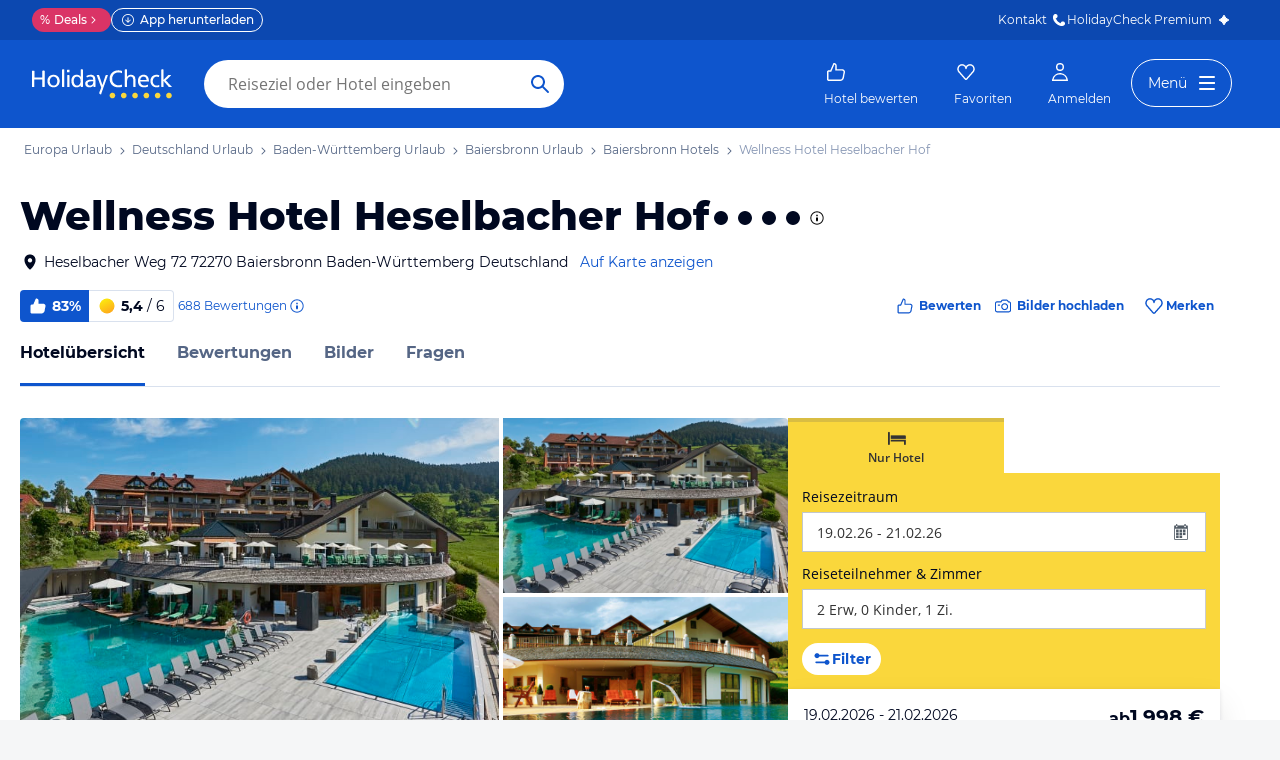

--- FILE ---
content_type: text/html; charset=utf-8
request_url: https://www.holidaycheck.de/hi/wellness-hotel-heselbacher-hof/2f6afe1f-9546-3213-a2d7-3f064d8c6405
body_size: 83181
content:
<!doctype html>
        <html lang="de">
            <head>
                <base href="//www.holidaycheck.de/" />
                <meta charset="utf-8" />
                <title data-react-helmet="true">Wellness Hotel Heselbacher Hof (Baiersbronn): Alle Infos zum Hotel</title>
                <meta name="viewport" content="width=device-width,initial-scale=1,maximum-scale=1,user-scalable=no" />
                <meta name="google-play-app" content="app-id=com.holidaycheck" />
                <meta name="apple-itunes-app" content="app-id=431838682" />
                <meta name="p:domain_verify" content="889f2b8906b4074f1de340bc78075826" />
                <link rel="preconnect" href="https://media-cdn.holidaycheck.com" />
                
            <script>
                (function() {
                    const hasUbtIdCookie = document.cookie.includes('_ubtid=');
                    if (hasUbtIdCookie) {
                        return;
                    }
                    for(var BUFFER,IDX=256,HEX=[];IDX--;)HEX[IDX]=(IDX+256).toString(16).substring(1);function createUuid(){var r,X=0,E="";if(!BUFFER||256<IDX+16){for(BUFFER=Array(X=256);X--;)BUFFER[X]=256*Math.random()|0;X=IDX=0}for(;X<16;X++)r=BUFFER[IDX+X],E+=6==X?HEX[15&r|64]:8==X?HEX[63&r|128]:HEX[r],1&X&&1<X&&X<11&&(E+="-");return IDX++,E}

                    document.cookie = "_ubtid=" + createUuid() + ";max-age=1800;path=/";
                    window.__PAGE_ID__ = createUuid();
                })();
            </script>
                <link href="https://logx.optimizely.com" rel="preconnect" crossorigin="anonymous" />
                       <script src="https://cdn.optimizely.com/js/1208440116.js" type="text/javascript"></script>
                <meta data-react-helmet="true" name="description" content="Hotelübersicht: Wellness Hotel Heselbacher Hof in Baden-Württemberg, Deutschland ☀ Alle Infos zu Ausstattung, Zimmer, Lage, Service und mehr ✅ Bestpreis-Garantie"/><meta data-react-helmet="true" name="robots" content="index, follow"/><meta data-react-helmet="true" name="keywords" content=""/><meta data-react-helmet="true" property="og:description" content="Hotelübersicht: Wellness Hotel Heselbacher Hof in Baden-Württemberg, Deutschland ☀ Alle Infos zu Ausstattung, Zimmer, Lage, Service und mehr ✅ Bestpreis-Garantie"/><meta data-react-helmet="true" property="og:title" content="Wellness Hotel Heselbacher Hof (Baiersbronn): Alle Infos zum Hotel"/><meta data-react-helmet="true" name="twitter:description" content="Hotelübersicht: Wellness Hotel Heselbacher Hof in Baden-Württemberg, Deutschland ☀ Alle Infos zu Ausstattung, Zimmer, Lage, Service und mehr ✅ Bestpreis-Garantie"/><meta data-react-helmet="true" name="twitter:title" content="Wellness Hotel Heselbacher Hof (Baiersbronn): Alle Infos zum Hotel"/><meta data-react-helmet="true" name="twitter:site" content="@holidaycheck"/><meta data-react-helmet="true" property="og:image" content="https://www.holidaycheck.de/main-photo-redirect/2f6afe1f-9546-3213-a2d7-3f064d8c6405"/><meta data-react-helmet="true" property="twitter:image:src" content="https://www.holidaycheck.de/main-photo-redirect/2f6afe1f-9546-3213-a2d7-3f064d8c6405"/><meta data-react-helmet="true" name="twitter:card" content="summary_large_image"/> <link data-react-helmet="true" href="https://www.holidaycheck.de/hi/wellness-hotel-heselbacher-hof/2f6afe1f-9546-3213-a2d7-3f064d8c6405" rel="canonical"/><link data-react-helmet="true" href="https://www.holidaycheck.de/hi/wellness-hotel-heselbacher-hof/2f6afe1f-9546-3213-a2d7-3f064d8c6405" hrefLang="de-DE" rel="alternate"/><link data-react-helmet="true" href="https://www.holidaycheck.at/hi/wellness-hotel-heselbacher-hof/2f6afe1f-9546-3213-a2d7-3f064d8c6405" hrefLang="de-AT" rel="alternate"/><link data-react-helmet="true" href="https://www.holidaycheck.ch/hi/wellness-hotel-heselbacher-hof/2f6afe1f-9546-3213-a2d7-3f064d8c6405" hrefLang="de-CH" rel="alternate"/><link data-react-helmet="true" rel="preload" as="image" href="https://media-cdn.holidaycheck.com/w_320,h_240,c_fill,q_auto,f_auto/ugc/images/16884508-7341-4aca-a850-487cbc993aae" media="(max-width: 599px)"/><link data-react-helmet="true" rel="preload" as="image" href="https://media-cdn.holidaycheck.com/w_580,h_330,c_fill,q_auto,f_auto/ugc/images/16884508-7341-4aca-a850-487cbc993aae" media="(min-width: 600px) and (max-width: 1023px)"/><link data-react-helmet="true" rel="preload" as="image" href="https://media-cdn.holidaycheck.com/w_640,h_480,c_fill,q_auto,f_auto/ugc/images/16884508-7341-4aca-a850-487cbc993aae" media="(min-width: 1024px) and (max-width: 1279px)"/><link data-react-helmet="true" rel="preload" as="image" href="https://media-cdn.holidaycheck.com/w_800,h_600,c_fill,q_auto,f_auto/ugc/images/16884508-7341-4aca-a850-487cbc993aae" media="(min-width: 1280px)"/>  <link data-chunk="fluxible-page" rel="stylesheet" href="public/assets/dist/fluxible-page-cd725ae456ce0cdf177c.css">
<link data-chunk="components-pages-connected-HotelIndexStoreConnected" rel="stylesheet" href="public/assets/dist/components-pages-connected-HotelIndexStoreConnected-chunk-f7a23ca153f02815378e.css"> <link rel="stylesheet" href="https://www.holidaycheck.de/ads.css?tenant=hcrw"/>
                <link
                    rel="stylesheet"
                    type="text/css"
                    href="https://www.holidaycheck.de/assets/font/opensans.css"
                />
                <link rel="manifest" href="/public/assets/dist/manifest.json" />
                
    <link rel="apple-touch-icon" sizes="57x57" href="/public/assets/img/favicons/Icon-57.png" />
    <link rel="apple-touch-icon" sizes="72x72" href="/public/assets/img/favicons/Icon-72.png" />
    <link rel="apple-touch-icon" sizes="76x76" href="/public/assets/img/favicons/Icon-76.png" />
    <link rel="apple-touch-icon" sizes="114x114" href="/public/assets/img/favicons/Icon-114.png" />
    <link rel="apple-touch-icon" sizes="120x120" href="/public/assets/img/favicons/Icon-120.png" />
    <link rel="apple-touch-icon" sizes="144x144" href="/public/assets/img/favicons/Icon-144.png" />
    <link rel="apple-touch-icon" sizes="152x152" href="/public/assets/img/favicons/Icon-152.png" />
    <link rel="apple-touch-icon" sizes="180x180" href="/public/assets/img/favicons/Icon-180.png" />
    <link rel="apple-touch-icon" href="/public/assets/img/favicons/Icon-precomposed.png" />
    <link rel="icon" type="image/png" href="/public/assets/img/favicons/favicon.png" />
 <script>window.ENV = 'prod';</script> <script>
(function(w,d,s,l,i){
  var gtmURL = 'https://ats.holidaycheck.de';

w[l]=w[l]||[];w[l].push({'gtm.start':
new Date().getTime(),event:'gtm.js'});var f=d.getElementsByTagName(s)[0],
j=d.createElement(s),dl=l!='dataLayer'?'&l='+l:'';j.async=true;j.src=
gtmURL+'/gtm.js?id='+i+dl;f.parentNode.insertBefore(j,f);
})(window,document,'script','dataLayer','GTM-MLSH73');
</script>
                <script src="https://www.holidaycheck.de/components/ubt/ubt.js" async defer></script>
                <script src="https://www.holidaycheck.de/svc/js-polyfill-io/v3/polyfill.min.js?flags=gated&features=AbortController,Array.from,Array.isArray,Array.of,Array.prototype.copyWithin,Array.prototype.entries,Array.prototype.fill,Array.prototype.find,Array.prototype.findIndex,Array.prototype.flat,Array.prototype.flatMap,Array.prototype.includes,Array.prototype.keys,Array.prototype.sort,Array.prototype.values,Blob,console,CustomEvent,document,Element,es5,es7,Event,fetch,getComputedStyle,globalThis,HTMLPictureElement,IntersectionObserver,JSON,Map,matchMedia,Math.acosh,Math.asinh,Math.atanh,Math.expm1,Math.fround,Math.imul,Math.log1p,Math.sign,Math.sinh,modernizr:es6string,MutationObserver,navigator.sendBeacon,Number.isInteger,Number.MAX_SAFE_INTEGER,Number.parseFloat,Number.parseInt,Object.assign,Object.entries,Object.freeze,Object.fromEntries,Object.getOwnPropertyDescriptors,Object.getOwnPropertySymbols,Object.is,Object.isExtensible,Object.preventExtensions,Object.setPrototypeOf,Object.values,Promise,Promise.prototype.finally,Reflect,Reflect.construct,Reflect.defineProperty,Reflect.get,Reflect.setPrototypeOf,RegExp.prototype.flags,requestAnimationFrame,Set,smoothscroll,String.fromCodePoint,String.prototype.normalize,String.prototype.padStart,String.prototype.startsWith,String.prototype.trim,Symbol,Symbol.for,Symbol.iterator,Symbol.prototype.description,Symbol.species,Symbol.toPrimitive,Symbol.toStringTag,URLSearchParams,WeakMap,WeakSet,XMLHttpRequest"></script> <script src="https://www.holidaycheck.de/ads.js?tenant=hcrw"></script> <script>
        window.addEventListener('metaTagSystemCmpConsentAvailable', function () {
            if (!SDG.cmd) {
                SDG.cmd = [];
            }

            SDG.cmd.push(() => {
                if (SDG.Publisher.getCustomVendorConsent('New Relic, Inc.')) {
                    var script = document.createElement('script');
                    script.type = 'text/javascript';
                    script.src = 'public/assets/newrelic.js?cacheBuster=master.ba6ea834160ff510071670fea87bf904f5c283a4';
                    script.async = true;
                    script.addEventListener('load', function () {
                        newrelic.addRelease('hc-react-web', 'master.ba6ea834160ff510071670fea87bf904f5c283a4');
                        newrelic.setApplicationVersion('master.ba6ea834160ff510071670fea87bf904f5c283a4');
                        newrelic.setCustomAttribute('pageName', 'hotel-index');
                        newrelic.setErrorHandler(function (err) {
                            return err.message === 'ResizeObserver loop limit exceeded';
                        });
                    });
                    document.head.appendChild(script);
                }
            });
        });
    </script> <style data-emotion="css-global 0"></style><style data-emotion="css-global animation-17uwhc7">@-webkit-keyframes animation-17uwhc7{0%{-webkit-background-position:100%;background-position:100%;}100%{-webkit-background-position:-100%;background-position:-100%;}}@keyframes animation-17uwhc7{0%{-webkit-background-position:100%;background-position:100%;}100%{-webkit-background-position:-100%;background-position:-100%;}}</style><style data-emotion="css 3g0uo2 9whsf3 14r34si 1ooqj8u 1fpzhix oo6l0f 12naua 8fksad 1ojf32t 1xe63ku boaut0 kp74l1 gk7a9i g9qnka 97a3fe sihitt 18i2ql3 i9gxme rqz840 1hfk6tp 1hae4z3 yw8z5g 1u4hpl4 8irbms 7driku 1xswpsq 14oqdp7 b04u4v 1gxh1bs 1shxfo2 4zleql hiauyb aw8tkb asw14p x537vc 17jh4hd fv3lde js0v2w zjik7 wpayqp tf4ovo rfuzmy c4shr8 1l7mgse fb9zo4 18ebcck lzi27d 1l6t13i 1vr7vmn kg90ba 14iuyyd 18f37ff 1w5mufr pj8ar6 1j2ilqb 1532yse wxsuyw p4pm0t uxuttl 10sp0n 62wrmh 1i61fhg bjn8wh 1g4vai0 sd5gwf 11wqpm6 n40opf 1m01c8l 1owomvf 1g70cbb 3sluu4 1m740k6 6uxiox jhosz 1b9zli5 11z43ly 1jx9jet qcibgy iwbnky 19g4g7g gianwp jg5sgp 1b7aiw3 vc176 oy81hs 1t9u4yk 1tmsa3j jjhkh hb9ejn uj3jwe 1lu7zws rhhxsh t4b4w6 1d3w5wq 1ptmab9 19foyna x2nnbb yd8sa2 iwq4gr 1a09ehv 72svqf 1jzbiyw 1j1iosw 2253e9 15elfcj 1b73ixx 1tt74gr 9x09p 1gki3du faqpe1 1dbqwy0 1o01xn9 lahyds 1wrstuq dkunbz 1k1ell io6ocp 1tp04pv 15q6t04 scnwvm 1wsgzws 3lzj51 3iore4 975lr9 3uaduu 1uu7u3w xnggz0 in3yi3 1pxmkng 1j2pksw 1k2z8o8 s5xdrg zlx4fd mu8w39 p2fe58 19qc7z5 1i2yww9 1l1x75m z1fde3 uo4dzg 1pf9wst twogj4 kdb1mf 11hlkwr 1d7wmsd dlsmy9 15blonf 134igwu pw0bat 1okocuj f4hpv ouxm4b a24icv 1l7cbdb 15mjcsz 8a8y3o 1csztjy nihrud 10mmtdu dop32e 10am4qh 8r1epk 1mkvf4a fxdlgg 1g2ve8 1l0d7ts 7zpzub hq5qd6 1upvquv 1kh7pup 5kov97 1j2domw jnucvf jhtkcc al8er amu1t7 13dtpyl gbpekn 1saawvr ho1qnd 1vo1q4t dkf6y2 mm1vp2 1rnxd4r 8l340a smqhn0 10mie2i ru17vg mt5cb7 1vk9pg4 1tn4cos dy2k7s xsi1lc 1slfysy 1dtoodf 2h9et8 s26kio 1m6zqx0 phs2e7 1t9pz9x 1egj4tl 1v3caum 147bv31 e0dnmk cj0qv 1itv5e3 bu9ix5 1ombwl1 6o2gwp 1fhgjcy 1wpd2in 1mwjmw9 7qyp70 1icmj6z jufmh2 p9w8fq 1y7rygm 1uyqtzo 1gdwhxn 3s3z2p b6573e 1ciiu7u 5soovt 5n621s 1kk2ekl ae9lp8 aqwm5a 19ngkxi 1jt7a54 1vdfv2y lckbwe 10ib5jr nihibm mfdpia hj9z2a 146ug7s 1j5ve5m 1azf8i7 12qpdbj 1lu5fkr 1x2ux2u 883b9q 1yuhvjn 15ru4mk lxmmo5 1ufmekq 2bu7ch 1azakc 1ocgd5x jxuds6 182jirg 2f1p17 uewl2b 1o7ht6r ubvmq 1cerkv 1qm1lh k6wvj 1plc5wq 8fyjdx sey1ed qmpy9x yyputo 25she6 i3pbo 1inx50e 2esetk 1e7wr5l e9wgae bfvx8c 1obxa53 m6chlh i3khoq xe22ki 9z7b1h 1ax404a j2c2dn 10w580d or6qri qy8p9h 1yfitvp 1abudc7 lk7yf5 gwsvft 1hnz0j6 1sjco5v 1ah1l7s 1yx2ldt 94lcm 14y8nv0 fwzycu 1uh8gcl nfgh6m 2x7b0f 1570kgy 3knts yourqz 1x3mi2w whl7oq wa81oc">.css-3g0uo2{background-color:#fff;}.css-9whsf3{max-width:100%;}.css-14r34si{background-color:#FFFFFF;}.css-1ooqj8u{margin:0 auto;max-width:988px;height:44px;overflow:hidden;padding:0 20px;}@media (min-width: 1280px){.css-1ooqj8u{margin:0;max-width:1240px;}}@media (min-width: 1590px){.css-1ooqj8u{margin:0 0 0 calc(100vw - 1560px);}}@media (min-width: 1900px){.css-1ooqj8u{margin:0 auto;}}@media (min-width: 1024px){.css-1ooqj8u{padding:0 24px;}}.css-1fpzhix{-webkit-align-items:start;-webkit-box-align:start;-ms-flex-align:start;align-items:start;display:-webkit-box;display:-webkit-flex;display:-ms-flexbox;display:flex;height:6rem;margin:0;overflow:auto;padding:0;padding-top:16px;}.css-oo6l0f{-webkit-align-items:center;-webkit-box-align:center;-ms-flex-align:center;align-items:center;display:-webkit-box;display:-webkit-flex;display:-ms-flexbox;display:flex;-webkit-flex-shrink:0;-ms-flex-negative:0;flex-shrink:0;line-height:1;list-style:none;}.css-oo6l0f h1{line-height:1;}.css-12naua{font-family:Montserrat,DejaVu Sans,Verdana,sans-serif,"Open Sans",sans-serif;font-size:12px;line-height:1.5;font-weight:normal;background:none;border-bottom:1px solid transparent;color:#556685;cursor:pointer;display:inline-block;-webkit-text-decoration:none;text-decoration:none;line-height:1;}.css-12naua:visited{color:#556685;}.css-12naua:hover{color:#556685;border-color:#556685;}.css-12naua:active{color:#556685;}.css-12naua:focus{border-color:#556685;border-radius:1px;color:#556685;outline:2px solid #556685;outline-offset:4px;}.css-12naua span{line-height:1;}.css-8fksad{margin:0;font-family:Montserrat,DejaVu Sans,Verdana,sans-serif,"Open Sans",sans-serif;font-size:12px;line-height:1.5;font-weight:normal;color:#556685;}.css-1ojf32t{font-family:Montserrat,DejaVu Sans,Verdana,sans-serif,"Open Sans",sans-serif;font-size:12px;line-height:1.5;font-weight:normal;color:#556685;display:block;height:12px;margin:0 4px;width:12px;}.css-1xe63ku{line-height:1;}.css-boaut0{margin:0;font-family:Montserrat,DejaVu Sans,Verdana,sans-serif,"Open Sans",sans-serif;font-size:12px;line-height:1.5;font-weight:normal;color:#8494B2;line-height:1;}.css-kp74l1{font-family:Montserrat,DejaVu Sans,Verdana,sans-serif,"Open Sans",sans-serif;font-size:12px;line-height:1.5;font-weight:500;background:none;border-bottom:1px solid transparent;color:#556685;cursor:pointer;display:inline-block;-webkit-text-decoration:none;text-decoration:none;display:none;-webkit-align-items:center;-webkit-box-align:center;-ms-flex-align:center;align-items:center;margin:12px 16px;}.css-kp74l1:visited{color:#556685;}.css-kp74l1:hover{color:#556685;border-color:#556685;}.css-kp74l1:active{color:#556685;}.css-kp74l1:focus{border-color:#556685;border-radius:1px;color:#556685;outline:2px solid #556685;outline-offset:4px;}.css-gk7a9i{height:12px;width:12px;}.css-g9qnka{padding:0 20px;}.css-97a3fe{margin:0 auto;max-width:988px;padding:0 20px;}@media (min-width: 1280px){.css-97a3fe{margin:0;max-width:1240px;}}@media (min-width: 1590px){.css-97a3fe{margin:0 0 0 calc(100vw - 1560px);}}@media (min-width: 1900px){.css-97a3fe{margin:0 auto;}}.css-sihitt{display:-webkit-box;display:-webkit-flex;display:-ms-flexbox;display:flex;margin-bottom:16px;padding:24px 20px 0;-webkit-flex-direction:row;-ms-flex-direction:row;flex-direction:row;margin:0 auto;max-width:988px;}@media (max-width: 599px){.css-sihitt{-webkit-flex-direction:column;-ms-flex-direction:column;flex-direction:column;padding:0 20px 0;margin-bottom:0;}}@media (min-width: 1280px){.css-sihitt{margin:0;max-width:1240px;}}@media (min-width: 1590px){.css-sihitt{margin:0 0 0 calc(100vw - 1560px);}}@media (min-width: 1900px){.css-sihitt{margin:0 auto;}}@media (max-width: 599px){.css-18i2ql3{display:none;}}.css-i9gxme{-webkit-box-flex:1;-webkit-flex-grow:1;-ms-flex-positive:1;flex-grow:1;}.css-rqz840{-webkit-align-items:flex-start;-webkit-box-align:flex-start;-ms-flex-align:flex-start;align-items:flex-start;display:-webkit-box;display:-webkit-flex;display:-ms-flexbox;display:flex;-webkit-box-pack:justify;-webkit-justify-content:space-between;justify-content:space-between;margin-bottom:16px;}@media (max-width: 599px){.css-rqz840{margin-bottom:12px;-webkit-align-items:center;-webkit-box-align:center;-ms-flex-align:center;align-items:center;}}@media (min-width: 600px){.css-1hfk6tp{display:none;}}.css-1hae4z3{-webkit-box-flex:1;-webkit-flex-grow:1;-ms-flex-positive:1;flex-grow:1;margin-right:8px;}@media (min-width: 1024px){.css-1hae4z3{margin-right:16px;}}.css-yw8z5g{margin:0;font-family:Montserrat,DejaVu Sans,Verdana,sans-serif,"Open Sans",sans-serif;color:#000820;font-size:24px;line-height:1.22;font-weight:800;}@media (min-width: 600px) and (max-width: 1023px){.css-yw8z5g{font-size:32px;line-height:1.22;}}@media (min-width: 1024px){.css-yw8z5g{font-size:40px;line-height:1.22;-webkit-align-items:center;-webkit-box-align:center;-ms-flex-align:center;align-items:center;-webkit-flex-direction:row;-ms-flex-direction:row;flex-direction:row;line-height:1;}}.css-1u4hpl4{display:inline;}.css-8irbms{display:-webkit-inline-box;display:-webkit-inline-flex;display:-ms-inline-flexbox;display:inline-flex;-webkit-align-items:center;-webkit-box-align:center;-ms-flex-align:center;align-items:center;}.css-7driku{height:16px;width:16px;}@media (min-width: 600px) and (max-width: 1023px){.css-7driku{height:20px;width:20px;}}@media (min-width: 1024px){.css-7driku{height:24px;width:24px;}}.css-1xswpsq{background-color:transparent;padding:0;margin:0;border:none;display:-webkit-inline-box;display:-webkit-inline-flex;display:-ms-inline-flexbox;display:inline-flex;-webkit-align-items:baseline;-webkit-box-align:baseline;-ms-flex-align:baseline;align-items:baseline;}.css-14oqdp7{height:16px;width:16px;margin-left:4px;}.css-b04u4v{display:-webkit-box;display:-webkit-flex;display:-ms-flexbox;display:flex;-webkit-flex-direction:column;-ms-flex-direction:column;flex-direction:column;margin-bottom:12px;}@media (min-width: 1024px){.css-b04u4v{-webkit-align-items:center;-webkit-box-align:center;-ms-flex-align:center;align-items:center;-webkit-flex-direction:row;-ms-flex-direction:row;flex-direction:row;margin-bottom:16px;}}.css-1gxh1bs{-webkit-align-items:flex-start;-webkit-box-align:flex-start;-ms-flex-align:flex-start;align-items:flex-start;display:-webkit-box;display:-webkit-flex;display:-ms-flexbox;display:flex;}.css-1gxh1bs a address{display:inline;}@media (max-width: 599px){.css-1gxh1bs{display:-webkit-box;display:-webkit-flex;display:-ms-flexbox;display:flex;}}.css-1shxfo2{height:20px;width:20px;-webkit-flex-shrink:0;-ms-flex-negative:0;flex-shrink:0;color:#000820;margin-right:4px;}@media (max-width: 599px){.css-1shxfo2{margin-top:4px;}}.css-4zleql{display:block;}.css-hiauyb{font-family:Montserrat,DejaVu Sans,Verdana,sans-serif,"Open Sans",sans-serif;font-size:14px;line-height:1.5;font-weight:normal;background:none;border-bottom:1px solid transparent;color:#000820;cursor:pointer;display:inline-block;-webkit-text-decoration:none;text-decoration:none;}.css-hiauyb:visited{color:#000820;}.css-hiauyb:hover{color:#000820;border-color:#000820;}.css-hiauyb:active{color:#000820;}.css-hiauyb:focus{border-color:#000820;border-radius:1px;color:#000820;outline:2px solid #000820;outline-offset:4px;}.css-aw8tkb{margin:0;font-family:Montserrat,DejaVu Sans,Verdana,sans-serif,"Open Sans",sans-serif;font-size:14px;line-height:1.5;font-weight:normal;color:#000820;font-family:Montserrat,DejaVu Sans,Verdana,sans-serif,"Open Sans",sans-serif;font-size:14px;line-height:1.5;font-weight:normal;margin-bottom:0;}@media (max-width: 599px){.css-aw8tkb{font-family:Montserrat,DejaVu Sans,Verdana,sans-serif,"Open Sans",sans-serif;font-size:12px;line-height:1.5;font-weight:normal;}}.css-asw14p{font-family:Montserrat,DejaVu Sans,Verdana,sans-serif,"Open Sans",sans-serif;font-size:14px;line-height:1.5;font-weight:normal;background:none;border-bottom:1px solid transparent;color:#0E55CD;cursor:pointer;display:inline-block;-webkit-text-decoration:none;text-decoration:none;padding-left:4px;white-space:nowrap;}.css-asw14p:visited{color:#0E55CD;}.css-asw14p:hover{color:#0E55CD;border-color:#0E55CD;}.css-asw14p:active{color:#0E55CD;}.css-asw14p:focus{border-color:#0E55CD;border-radius:1px;color:#0E55CD;outline:2px solid #0E55CD;outline-offset:4px;}@media (max-width: 599px){.css-asw14p{font-family:Montserrat,DejaVu Sans,Verdana,sans-serif,"Open Sans",sans-serif;font-size:12px;line-height:1.5;font-weight:normal;font-weight:500;padding-left:0;}}.css-x537vc{-webkit-align-items:flex-start;-webkit-box-align:flex-start;-ms-flex-align:flex-start;align-items:flex-start;display:-webkit-box;display:-webkit-flex;display:-ms-flexbox;display:flex;-webkit-flex-direction:column;-ms-flex-direction:column;flex-direction:column;}@media (min-width: 1024px){.css-x537vc{-webkit-align-items:center;-webkit-box-align:center;-ms-flex-align:center;align-items:center;-webkit-flex-direction:row;-ms-flex-direction:row;flex-direction:row;}}.css-17jh4hd{display:-webkit-box;display:-webkit-flex;display:-ms-flexbox;display:flex;-webkit-flex-direction:column;-ms-flex-direction:column;flex-direction:column;-webkit-box-flex:1;-webkit-flex-grow:1;-ms-flex-positive:1;flex-grow:1;-webkit-box-pack:center;-ms-flex-pack:center;-webkit-justify-content:center;justify-content:center;margin-bottom:16px;}@media (min-width: 1024px){.css-17jh4hd{margin-bottom:0;}}.css-fv3lde{-webkit-align-items:center;-webkit-box-align:center;-ms-flex-align:center;align-items:center;display:-webkit-box;display:-webkit-flex;display:-ms-flexbox;display:flex;}.css-js0v2w{-webkit-align-items:center;-webkit-box-align:center;-ms-flex-align:center;align-items:center;display:-webkit-inline-box;display:-webkit-inline-flex;display:-ms-inline-flexbox;display:inline-flex;gap:8px;-webkit-box-flex-wrap:wrap;-webkit-flex-wrap:wrap;-ms-flex-wrap:wrap;flex-wrap:wrap;row-gap:8px;}@media (max-width: 1023px){.css-js0v2w{gap:4px;}}.css-zjik7{display:-webkit-box;display:-webkit-flex;display:-ms-flexbox;display:flex;}.css-wpayqp{font-family:Montserrat,DejaVu Sans,Verdana,sans-serif,"Open Sans",sans-serif;font-size:14px;line-height:1.5;font-weight:normal;font-weight:bold;-webkit-align-items:center;-webkit-box-align:center;-ms-flex-align:center;align-items:center;display:-webkit-box;display:-webkit-flex;display:-ms-flexbox;display:flex;-webkit-flex-shrink:0;-ms-flex-negative:0;flex-shrink:0;height:32px;padding:0 8px;color:#FFFFFF;background:#0E55CD;border-bottom-left-radius:4.0px;border-top-left-radius:4.0px;}@media (max-width: 599px){.css-wpayqp{font-family:Montserrat,DejaVu Sans,Verdana,sans-serif,"Open Sans",sans-serif;font-size:12px;line-height:1.5;font-weight:normal;font-weight:bold;height:26px;padding:0 6px;}}.css-tf4ovo{height:20px;width:20px;margin-right:4px;}@media (max-width: 599px){.css-tf4ovo{height:16px;width:16px;}}.css-rfuzmy{font-family:Montserrat,DejaVu Sans,Verdana,sans-serif,"Open Sans",sans-serif;font-size:14px;line-height:1.5;font-weight:normal;font-weight:bold;-webkit-align-items:center;-webkit-box-align:center;-ms-flex-align:center;align-items:center;display:-webkit-box;display:-webkit-flex;display:-ms-flexbox;display:flex;-webkit-flex-shrink:0;-ms-flex-negative:0;flex-shrink:0;height:32px;padding:0 8px;color:#000820;border-bottom-right-radius:4.0px;border-top-right-radius:4.0px;border:1px solid #D9E1EE;border-left:none;margin-right:4px;}@media (max-width: 599px){.css-rfuzmy{font-family:Montserrat,DejaVu Sans,Verdana,sans-serif,"Open Sans",sans-serif;font-size:12px;line-height:1.5;font-weight:normal;font-weight:bold;height:26px;padding:0 6px;}}@media (max-width: 599px){.css-rfuzmy{padding:4px;padding-right:8px;}}.css-c4shr8{height:20px;width:20px;margin-right:4px;}@media (max-width: 599px){.css-c4shr8{height:16px;width:16px;}}@media (max-width: 599px){.css-c4shr8{height:18px;width:18px;}}.css-1l7mgse{font-weight:normal;}.css-fb9zo4{font-family:Montserrat,DejaVu Sans,Verdana,sans-serif,"Open Sans",sans-serif;font-size:12px;line-height:1.5;font-weight:normal;background:none;border-bottom:1px solid transparent;color:#0E55CD;cursor:pointer;display:inline-block;-webkit-text-decoration:none;text-decoration:none;}.css-fb9zo4:visited{color:#0E55CD;}.css-fb9zo4:hover{color:#0E55CD;border-color:#0E55CD;}.css-fb9zo4:active{color:#0E55CD;}.css-fb9zo4:focus{border-color:#0E55CD;border-radius:1px;color:#0E55CD;outline:2px solid #0E55CD;outline-offset:4px;}@media (max-width: 599px){.css-fb9zo4{font-family:Montserrat,DejaVu Sans,Verdana,sans-serif,"Open Sans",sans-serif;font-size:12px;line-height:1.5;font-weight:normal;}}.css-18ebcck{margin-right:0.2rem;}.css-lzi27d{height:16px;width:16px;margin-left:2px;color:#0E55CD;}.css-1l6t13i{display:-ms-inline-grid;display:inline-grid;grid-template:auto/auto auto auto;-webkit-column-gap:12px;column-gap:12px;}@media (max-width: 599px){.css-1l6t13i{margin-bottom:16px;}}.css-1vr7vmn{-webkit-align-items:center;-webkit-box-align:center;-ms-flex-align:center;align-items:center;display:-webkit-box;display:-webkit-flex;display:-ms-flexbox;display:flex;}.css-kg90ba{height:20px;width:20px;color:#0E55CD;margin-right:4px;}.css-14iuyyd{margin:0;font-family:Montserrat,DejaVu Sans,Verdana,sans-serif,"Open Sans",sans-serif;font-size:12px;line-height:1.5;font-weight:bold;color:#0E55CD;}.css-18f37ff{display:-webkit-box;display:-webkit-flex;display:-ms-flexbox;display:flex;-webkit-align-self:start;-ms-flex-item-align:start;-ms-grid-row-align:start;align-self:start;color:#0E55CD;-webkit-align-items:center;-webkit-box-align:center;-ms-flex-align:center;align-items:center;background-color:transparent;border:none;cursor:pointer;}.css-1w5mufr{margin:0 auto;max-width:988px;height:64px;margin-bottom:16px;padding:0 20px;background:#fff;}@media (min-width: 1280px){.css-1w5mufr{margin:0;max-width:1240px;}}@media (min-width: 1590px){.css-1w5mufr{margin:0 0 0 calc(100vw - 1560px);}}@media (min-width: 1900px){.css-1w5mufr{margin:0 auto;}}@media (max-width: 599px){.css-1w5mufr{height:32px;margin-top:4px;}}@media (min-width: 1024px){.css-1w5mufr{margin-bottom:32px;}}.css-pj8ar6{background:white;border-bottom:1px solid #D9E1EE;box-sizing:content-box;height:64px;overflow:hidden;position:relative;}@media (max-width: 599px){.css-pj8ar6{height:32px;}}.css-pj8ar6 .OfferListButton{display:none;}.css-1j2ilqb{display:-webkit-box;display:-webkit-flex;display:-ms-flexbox;display:flex;list-style:none;margin:0 auto;overflow:auto;padding:0;}.css-1j2ilqb li:not(:last-child){margin-right:32px;}.css-1j2ilqb::-webkit-scrollbar{display:none;}@media (min-width: 1024px){.css-1j2ilqb{max-width:988px;}}@media (min-width: 1280px){.css-1j2ilqb{max-width:1240px;margin:0;}}@media (min-width: 1500px){.css-1j2ilqb{margin:0 auto;}}.css-1532yse{-webkit-align-items:center;-webkit-box-align:center;-ms-flex-align:center;align-items:center;border-bottom-color:transparent;border-bottom-style:solid;border-bottom-width:3px;display:-webkit-box;display:-webkit-flex;display:-ms-flexbox;display:flex;-webkit-flex-shrink:0;-ms-flex-negative:0;flex-shrink:0;height:64px;border-bottom-color:#0E55CD;color:#000820;}@media (max-width: 599px){.css-1532yse{height:32px;}}.css-wxsuyw{margin:0;font-family:Montserrat,DejaVu Sans,Verdana,sans-serif,"Open Sans",sans-serif;font-size:16px;line-height:1.5;font-weight:bold;color:#000820;}@media (max-width: 599px){.css-wxsuyw{font-family:Montserrat,DejaVu Sans,Verdana,sans-serif,"Open Sans",sans-serif;font-size:12px;line-height:1.5;font-weight:normal;font-weight:bold;}}.css-p4pm0t{-webkit-align-items:center;-webkit-box-align:center;-ms-flex-align:center;align-items:center;border-bottom-color:transparent;border-bottom-style:solid;border-bottom-width:3px;display:-webkit-box;display:-webkit-flex;display:-ms-flexbox;display:flex;-webkit-flex-shrink:0;-ms-flex-negative:0;flex-shrink:0;height:64px;}@media (max-width: 599px){.css-p4pm0t{height:32px;}}.css-uxuttl{color:#556685;font-family:Montserrat,DejaVu Sans,Verdana,sans-serif,"Open Sans",sans-serif;font-size:16px;line-height:1.5;font-weight:normal;font-weight:bold;}.css-uxuttl:hover,.css-uxuttl:active,.css-uxuttl:focus{color:#000820;}@media (max-width: 599px){.css-uxuttl{font-family:Montserrat,DejaVu Sans,Verdana,sans-serif,"Open Sans",sans-serif;font-size:12px;line-height:1.5;font-weight:normal;font-weight:bold;}}.css-10sp0n{margin:0 auto;max-width:988px;}@media (min-width: 1280px){.css-10sp0n{margin:0;max-width:1240px;}}@media (min-width: 1590px){.css-10sp0n{margin:0 0 0 calc(100vw - 1560px);}}@media (min-width: 1900px){.css-10sp0n{margin:0 auto;}}.css-62wrmh{padding-bottom:24px;background-color:#EFF5FD;}@media (min-width: 600px){.css-62wrmh{background-color:#FFFFFF;}}@media (min-width: 1024px){.css-62wrmh{display:-webkit-box;display:-webkit-flex;display:-ms-flexbox;display:flex;-webkit-box-flex-flow:row wrap;-webkit-flex-flow:row wrap;-ms-flex-flow:row wrap;flex-flow:row wrap;gap:12px 24px;padding:0 20px;-webkit-box-pack:justify;-webkit-justify-content:space-between;justify-content:space-between;}}@media (min-width: 1280px){.css-62wrmh{-webkit-column-gap:40px;column-gap:40px;}}@media (min-width: 1024px){.css-1i61fhg{-webkit-flex:0 0 64%;-ms-flex:0 0 64%;flex:0 0 64%;border-radius:4px;max-width:606px;}}@media (min-width: 1280px){.css-1i61fhg{max-width:768px;}}.css-bjn8wh{position:relative;}.css-1g4vai0 .picture{cursor:pointer;}@media (max-width: 1023px){.css-1g4vai0{overflow-y:hidden;overflow-x:scroll;width:100%;height:337px;max-width:100%;margin-bottom:24px;display:-webkit-box;display:-webkit-flex;display:-ms-flexbox;display:flex;-webkit-flex-direction:row;-ms-flex-direction:row;flex-direction:row;white-space:nowrap;scrollbar-width:none;}.css-1g4vai0::-webkit-scrollbar{display:none;}.css-1g4vai0>span{position:relative;margin-right:4px;width:80%;height:100%;display:-webkit-box;display:-webkit-flex;display:-ms-flexbox;display:flex;min-width:80%;overflow:hidden;}.css-1g4vai0>span img,.css-1g4vai0>span picture{width:100%;height:100%;object-fit:cover;}.css-1g4vai0>span:last-child,.css-1g4vai0>span:last-child a{width:337px;min-width:337px;}}@media (max-width: 599px){.css-1g4vai0{height:210px;}.css-1g4vai0 a:last-child{width:210px;min-width:210px;}}@media (min-width: 1024px){.css-1g4vai0{-webkit-flex:2;-ms-flex:2;flex:2;border-radius:4px;overflow:hidden;height:357px;max-width:100%;display:-ms-grid;display:grid;-ms-grid-columns:repeat(8, 1fr);grid-template-columns:repeat(8, 1fr);-ms-grid-rows:1fr 1fr 72px;grid-template-rows:1fr 1fr 72px;-ms-grid-column-gap:4px;grid-column-gap:4px;-ms-grid-row-gap:4px;grid-row-gap:4px;}.css-1g4vai0>span{overflow:hidden;position:relative;}.css-1g4vai0>span img,.css-1g4vai0>span picture{width:100%;height:100%;object-fit:cover;}.css-1g4vai0>span:only-of-type{grid-area:1/1/3/9;}.css-1g4vai0>span:first-of-type:nth-last-of-type(2):first-of-type,.css-1g4vai0>span:first-of-type:nth-last-of-type(2)~span:first-of-type{grid-area:1/1/3/6;}.css-1g4vai0>span:first-of-type:nth-last-of-type(2):last-child,.css-1g4vai0>span:first-of-type:nth-last-of-type(2)~span:last-child{grid-area:1/6/3/9;}.css-1g4vai0>span:first-of-type:nth-last-of-type(n + 3):first-of-type,.css-1g4vai0>span:first-of-type:nth-last-of-type(n + 3)~span:first-of-type{grid-area:1/1/3/6;}.css-1g4vai0>span:first-of-type:nth-last-of-type(n + 3):first-of-type:hover .image-meta,.css-1g4vai0>span:first-of-type:nth-last-of-type(n + 3)~span:first-of-type:hover .image-meta{-webkit-transform:translateY(0px);-moz-transform:translateY(0px);-ms-transform:translateY(0px);transform:translateY(0px);}.css-1g4vai0>span:first-of-type:nth-last-of-type(n + 3):nth-of-type(2),.css-1g4vai0>span:first-of-type:nth-last-of-type(n + 3)~span:nth-of-type(2){grid-area:1/6/2/9;}.css-1g4vai0>span:first-of-type:nth-last-of-type(n + 3):nth-of-type(2):hover .image-meta,.css-1g4vai0>span:first-of-type:nth-last-of-type(n + 3)~span:nth-of-type(2):hover .image-meta{-webkit-transform:translateY(0px);-moz-transform:translateY(0px);-ms-transform:translateY(0px);transform:translateY(0px);}.css-1g4vai0>span:first-of-type:nth-last-of-type(n + 3):nth-of-type(3),.css-1g4vai0>span:first-of-type:nth-last-of-type(n + 3)~span:nth-of-type(3){grid-area:2/6/3/9;}.css-1g4vai0>span:first-of-type:nth-last-of-type(n + 3):nth-of-type(3):hover .image-meta,.css-1g4vai0>span:first-of-type:nth-last-of-type(n + 3)~span:nth-of-type(3):hover .image-meta{-webkit-transform:translateY(0px);-moz-transform:translateY(0px);-ms-transform:translateY(0px);transform:translateY(0px);}.css-1g4vai0>span:first-of-type:nth-last-of-type(n + 3):nth-of-type(n + 4)>span,.css-1g4vai0>span:first-of-type:nth-last-of-type(n + 3)~span:nth-of-type(n + 4)>span{display:none;}}@media (min-width: 1280px){.css-1g4vai0{height:447px;-ms-grid-rows:1fr 1fr 90px;grid-template-rows:1fr 1fr 90px;}}.css-sd5gwf{position:absolute;bottom:0;padding-left:4px;padding-bottom:4px;width:100%;min-height:32px;background:linear-gradient(180deg, rgba(0, 8, 32, 0) 0%, rgba(0, 8, 32, 0.5) 100%);text-align:left;-webkit-transition:-webkit-transform 0.2s ease-in;transition:transform 0.2s ease-in;-webkit-transform:translateY(70px);-moz-transform:translateY(70px);-ms-transform:translateY(70px);transform:translateY(70px);display:-webkit-box;display:-webkit-flex;display:-ms-flexbox;display:flex;-webkit-align-items:end;-webkit-box-align:end;-ms-flex-align:end;align-items:end;-webkit-box-pack:start;-ms-flex-pack:start;-webkit-justify-content:start;justify-content:start;}@media (max-width: 1023px){.css-sd5gwf{-webkit-transform:none;-moz-transform:none;-ms-transform:none;transform:none;padding-left:20px;}}.css-11wqpm6{margin:0;font-family:Montserrat,DejaVu Sans,Verdana,sans-serif,"Open Sans",sans-serif;font-size:12px;line-height:1.5;font-weight:normal;color:#FFFFFF;}@media (min-width: 1024px){.css-11wqpm6{font-family:Montserrat,DejaVu Sans,Verdana,sans-serif,"Open Sans",sans-serif;font-size:14px;line-height:1.5;font-weight:normal;}}.css-n40opf{display:-webkit-box;display:-webkit-flex;display:-ms-flexbox;display:flex;-webkit-flex-direction:column;-ms-flex-direction:column;flex-direction:column;-webkit-align-items:center;-webkit-box-align:center;-ms-flex-align:center;align-items:center;-webkit-box-pack:center;-ms-flex-pack:center;-webkit-justify-content:center;justify-content:center;background:linear-gradient(0deg, rgba(9, 51, 123, 0.8), rgba(9, 51, 123, 0.8));-webkit-background-size:cover;background-size:cover;color:#FFFFFF;height:100%;position:relative;width:100%;-webkit-background-size:cover;background-size:cover;}.css-1m01c8l{height:24px;width:24px;}.css-1owomvf{font-family:Montserrat,DejaVu Sans,Verdana,sans-serif,"Open Sans",sans-serif;font-size:14px;line-height:1.5;font-weight:normal;font-weight:bold;}@media (min-width: 1024px){.css-1owomvf{font-family:Montserrat,DejaVu Sans,Verdana,sans-serif,"Open Sans",sans-serif;font-size:12px;line-height:1.5;font-weight:normal;font-weight:bold;}}.css-1g70cbb{font-family:Montserrat,DejaVu Sans,Verdana,sans-serif,"Open Sans",sans-serif;font-size:12px;line-height:1.5;font-weight:normal;}.css-3sluu4{width:100%;min-width:312px;padding-inline:20px;}@media (min-width: 600px){.css-3sluu4{padding-inline:24px;}}@media (min-width: 1024px){.css-3sluu4{display:none;}}.css-1m740k6{width:100%;min-width:312px;padding-inline:20px;margin-bottom:24px;}@media (min-width: 600px){.css-1m740k6{padding-inline:24px;}}@media (min-width: 1024px){.css-1m740k6{width:312px;padding-inline:0;}}@media (min-width: 1280px){.css-1m740k6{width:360px;-webkit-flex:1 0 auto;-ms-flex:1 0 auto;flex:1 0 auto;}}.css-6uxiox{border:0;}.css-jhosz{background-color:#fad73c;padding:1rem;padding-top:0;display:-webkit-box;display:-webkit-flex;display:-ms-flexbox;display:flex;}.css-1b9zli5{cursor:pointer;display:-webkit-box;display:-webkit-flex;display:-ms-flexbox;display:flex;color:#0E55CD;background-color:#FFFFFF;gap:4px;-webkit-align-items:center;-webkit-box-align:center;-ms-flex-align:center;align-items:center;-webkit-box-pack:center;-ms-flex-pack:center;-webkit-justify-content:center;justify-content:center;padding:4px 8px;font-family:Montserrat,"Open Sans",sans-serif;border-radius:10000.0em;}.css-11z43ly{-webkit-flex-basis:20px;-ms-flex-preferred-size:20px;flex-basis:20px;}.css-1jx9jet{margin:0;font-family:Montserrat,DejaVu Sans,Verdana,sans-serif,"Open Sans",sans-serif;font-size:14px;line-height:1.5;font-weight:bold;color:#000820;color:#0E55CD;}@media (max-width: 1023px){.css-1jx9jet{font-size:12px;line-height:1.5;}}.css-qcibgy{width:100%;display:-webkit-box;display:-webkit-flex;display:-ms-flexbox;display:flex;-webkit-flex-direction:column;-ms-flex-direction:column;flex-direction:column;padding:16px;box-shadow:0px 16px 32px rgba(0, 8, 32, 0.1),0px 1px 4px rgba(0, 8, 32, 0.1);border-radius:8px;background-color:#FFFFFF;text-align:left;border-radius:0 0 4.0px 4.0px;}.css-iwbnky{-webkit-align-items:flex-start;-webkit-box-align:flex-start;-ms-flex-align:flex-start;align-items:flex-start;display:-webkit-box;display:-webkit-flex;display:-ms-flexbox;display:flex;-webkit-box-pack:justify;-webkit-justify-content:space-between;justify-content:space-between;}.css-19g4g7g{margin-right:8px;overflow:hidden;}.css-gianwp{margin:0;font-family:Montserrat,DejaVu Sans,Verdana,sans-serif,"Open Sans",sans-serif;font-size:12px;line-height:1.5;font-weight:normal;color:#000820;}@media (min-width: 1280px){.css-gianwp{font-size:14px;}}.css-jg5sgp{margin:0;font-family:Montserrat,DejaVu Sans,Verdana,sans-serif,"Open Sans",sans-serif;font-size:12px;line-height:1.5;font-weight:normal;color:#000820;display:block;overflow:hidden;text-overflow:ellipsis;white-space:nowrap;}@media (min-width: 1280px){.css-jg5sgp{font-size:14px;}}.css-1b7aiw3{font-family:Montserrat,DejaVu Sans,Verdana,sans-serif,"Open Sans",sans-serif;font-size:12px;line-height:1.5;font-weight:normal;margin-top:4px;display:-webkit-box;display:-webkit-flex;display:-ms-flexbox;display:flex;-webkit-align-items:start;-webkit-box-align:start;-ms-flex-align:start;align-items:start;width:-webkit-fit-content;width:-moz-fit-content;width:fit-content;max-width:100%;gap:4px;}.css-vc176{display:-webkit-box;display:-webkit-flex;display:-ms-flexbox;display:flex;-webkit-flex-direction:column;-ms-flex-direction:column;flex-direction:column;white-space:wrap;}.css-oy81hs{margin:0;font-family:Montserrat,DejaVu Sans,Verdana,sans-serif,"Open Sans",sans-serif;font-size:12px;line-height:1.5;font-weight:normal;color:#000820;color:#087534;font-weight:bold;}@media (min-width: 1280px){.css-oy81hs{font-size:14px;}}.css-1t9u4yk{margin:0;font-family:Montserrat,DejaVu Sans,Verdana,sans-serif,"Open Sans",sans-serif;font-size:12px;line-height:1.5;font-weight:normal;color:#000820;color:#087534;}@media (min-width: 1280px){.css-1t9u4yk{font-size:14px;}}.css-1tmsa3j{-webkit-align-items:center;-webkit-box-align:center;-ms-flex-align:center;align-items:center;display:-webkit-box;display:-webkit-flex;display:-ms-flexbox;display:flex;-webkit-flex-shrink:0;-ms-flex-negative:0;flex-shrink:0;}.css-jjhkh{-webkit-align-items:flex-end;-webkit-box-align:flex-end;-ms-flex-align:flex-end;align-items:flex-end;display:-webkit-box;display:-webkit-flex;display:-ms-flexbox;display:flex;-webkit-flex-shrink:0;-ms-flex-negative:0;flex-shrink:0;-webkit-flex-direction:column;-ms-flex-direction:column;flex-direction:column;}.css-hb9ejn{margin:0;font-family:Montserrat,DejaVu Sans,Verdana,sans-serif,"Open Sans",sans-serif;font-size:16px;line-height:1.5;font-weight:bold;color:#000820;-webkit-transition:ease-in filter 1s;transition:ease-in filter 1s;-webkit-filter:blur(3px);filter:blur(3px);}.css-uj3jwe textMBold{font-family:Montserrat,DejaVu Sans,Verdana,sans-serif,"Open Sans",sans-serif;font-size:14px;line-height:1.5;font-weight:normal;font-weight:bold;}.css-1lu7zws textLBold{font-family:Montserrat,DejaVu Sans,Verdana,sans-serif,"Open Sans",sans-serif;font-size:16px;line-height:1.5;font-weight:normal;font-weight:bold;}@media (min-width: 1280px){.css-1lu7zws{font-size:20px;line-height:1.22;font-weight:bold;}}.css-rhhxsh{margin:0;font-family:Montserrat,DejaVu Sans,Verdana,sans-serif,"Open Sans",sans-serif;font-size:12px;line-height:1.5;font-weight:normal;color:#3B4B66;text-transform:none;}.css-t4b4w6{-webkit-align-items:center;-webkit-box-align:center;-ms-flex-align:center;align-items:center;border-style:solid;border-width:1px;border-radius:10000.0em;cursor:pointer;display:-webkit-inline-box;display:-webkit-inline-flex;display:-ms-inline-flexbox;display:inline-flex;-webkit-box-flex:0;-webkit-flex-grow:0;-ms-flex-positive:0;flex-grow:0;-webkit-flex-shrink:0;-ms-flex-negative:0;flex-shrink:0;-webkit-box-pack:center;-ms-flex-pack:center;-webkit-justify-content:center;justify-content:center;-webkit-transition:all 0.3s ease;transition:all 0.3s ease;font-family:Montserrat,DejaVu Sans,Verdana,sans-serif,"Open Sans",sans-serif;font-size:14px;line-height:1.5;font-weight:normal;font-weight:bold;height:40px;min-width:112px;padding-left:20px;padding-right:20px;padding-right:16px;background:#0E55CD;border-color:#0E55CD;color:#FFFFFF;display:-webkit-box;display:-webkit-flex;display:-ms-flexbox;display:flex;width:100%;margin-top:12px;text-align:center;}.css-t4b4w6:not(:disabled):hover{background:#09337B;border-color:#09337B;color:#FFFFFF;}.css-t4b4w6:focus{color:#FFFFFF;outline-offset:unset;}.css-t4b4w6:disabled{opacity:0.3;cursor:not-allowed;}.css-t4b4w6 svg{-webkit-align-items:center;-webkit-box-align:center;-ms-flex-align:center;align-items:center;-webkit-box-pack:center;-ms-flex-pack:center;-webkit-justify-content:center;justify-content:center;display:-webkit-box;display:-webkit-flex;display:-ms-flexbox;display:flex;height:20px;width:20px;margin-left:4px;}.css-1d3w5wq{width:100%;}.css-1ptmab9{margin-bottom:16px;padding-inline:20px;}@media (min-width: 600px){.css-1ptmab9{padding-inline:24px;}}@media (min-width: 1024px){.css-1ptmab9{padding-inline:0;}}.css-19foyna{margin:0;font-family:Montserrat,DejaVu Sans,Verdana,sans-serif,"Open Sans",sans-serif;color:#000820;font-size:20px;line-height:1.22;font-weight:bold;margin-bottom:24px;margin:0;}@media (min-width: 1024px){.css-19foyna{font-size:24px;line-height:1.22;}}.css-x2nnbb{display:-webkit-box;display:-webkit-flex;display:-ms-flexbox;display:flex;-webkit-box-pack:justify;-webkit-justify-content:space-between;justify-content:space-between;margin-top:16px;-webkit-align-items:end;-webkit-box-align:end;-ms-flex-align:end;align-items:end;}.css-yd8sa2{display:-webkit-box;display:-webkit-flex;display:-ms-flexbox;display:flex;-webkit-flex-direction:column;-ms-flex-direction:column;flex-direction:column;gap:16px;}.css-iwq4gr{display:-webkit-box;display:-webkit-flex;display:-ms-flexbox;display:flex;-webkit-box-pack:justify;-webkit-justify-content:space-between;justify-content:space-between;gap:12px;-webkit-flex:1;-ms-flex:1;flex:1;}@media (min-width: 600px){.css-iwq4gr{-webkit-flex:0;-ms-flex:0;flex:0;}}.css-1a09ehv{-webkit-align-items:center;-webkit-box-align:center;-ms-flex-align:center;align-items:center;border-style:solid;border-width:1px;border-radius:10000.0em;cursor:pointer;display:-webkit-inline-box;display:-webkit-inline-flex;display:-ms-inline-flexbox;display:inline-flex;-webkit-box-flex:0;-webkit-flex-grow:0;-ms-flex-positive:0;flex-grow:0;-webkit-flex-shrink:0;-ms-flex-negative:0;flex-shrink:0;-webkit-box-pack:center;-ms-flex-pack:center;-webkit-justify-content:center;justify-content:center;-webkit-transition:all 0.3s ease;transition:all 0.3s ease;font-family:Montserrat,DejaVu Sans,Verdana,sans-serif,"Open Sans",sans-serif;font-size:14px;line-height:1.5;font-weight:normal;font-weight:bold;height:40px;min-width:112px;padding-left:20px;padding-right:20px;padding-left:16px;background:#FFFFFF;border-color:#0E55CD;color:#0E55CD;}.css-1a09ehv:not(:disabled):hover{border-color:#09337B;color:#09337B;}.css-1a09ehv:focus{color:#0E55CD;outline-offset:unset;}.css-1a09ehv:disabled{opacity:0.3;cursor:not-allowed;}.css-1a09ehv svg{-webkit-align-items:center;-webkit-box-align:center;-ms-flex-align:center;align-items:center;-webkit-box-pack:center;-ms-flex-pack:center;-webkit-justify-content:center;justify-content:center;display:-webkit-box;display:-webkit-flex;display:-ms-flexbox;display:flex;height:20px;width:20px;margin-right:4px;}@media (min-width: 600px){.css-1a09ehv{-webkit-box-flex:0;-webkit-flex-grow:0;-ms-flex-positive:0;flex-grow:0;}}.css-72svqf{display:none;}@media (min-width: 1024px){.css-72svqf{display:-webkit-box;display:-webkit-flex;display:-ms-flexbox;display:flex;}}.css-1jzbiyw{-webkit-align-items:center;-webkit-box-align:center;-ms-flex-align:center;align-items:center;border-style:solid;border-width:1px;border-radius:10000.0em;cursor:pointer;display:-webkit-inline-box;display:-webkit-inline-flex;display:-ms-inline-flexbox;display:inline-flex;-webkit-box-flex:0;-webkit-flex-grow:0;-ms-flex-positive:0;flex-grow:0;-webkit-flex-shrink:0;-ms-flex-negative:0;flex-shrink:0;-webkit-box-pack:center;-ms-flex-pack:center;-webkit-justify-content:center;justify-content:center;-webkit-transition:all 0.3s ease;transition:all 0.3s ease;font-family:Montserrat,DejaVu Sans,Verdana,sans-serif,"Open Sans",sans-serif;font-size:14px;line-height:1.5;font-weight:normal;font-weight:bold;height:40px;min-width:112px;padding-left:20px;padding-right:20px;background:transparent;border-color:transparent;color:#0E55CD;padding-left:0;padding-right:0;}.css-1jzbiyw:not(:disabled):hover{color:#09337B;}.css-1jzbiyw:focus{color:#0E55CD;outline-offset:unset;}.css-1jzbiyw:disabled{opacity:0.3;cursor:not-allowed;}.css-1jzbiyw svg{-webkit-align-items:center;-webkit-box-align:center;-ms-flex-align:center;align-items:center;-webkit-box-pack:center;-ms-flex-pack:center;-webkit-justify-content:center;justify-content:center;display:-webkit-box;display:-webkit-flex;display:-ms-flexbox;display:flex;height:20px;width:20px;}.css-1j1iosw{width:100%;padding-right:8px;}@media (min-width: 600px){.css-1j1iosw{padding-right:24px;}}@media (min-width: 1024px){.css-1j1iosw{padding-right:0;}}.css-2253e9{width:100%;}.css-2253e9>div>div>div>div{display:-webkit-box;display:-webkit-flex;display:-ms-flexbox;display:flex;padding-top:4px;}.css-2253e9>div>div>div>div>div{-webkit-flex:1 0 calc(100% - 80px);-ms-flex:1 0 calc(100% - 80px);flex:1 0 calc(100% - 80px);}.css-2253e9.css-2253e9 button:focus-visible{outline:none;}.css-2253e9.css-2253e9 button:focus-visible>div[direction]{border-radius:9999px;outline:2px solid #0E55CD;}@media (min-width: 600px){.css-2253e9>div>div>div>div>div{-webkit-flex-basis:calc(50% - 40px);-ms-flex-preferred-size:calc(50% - 40px);flex-basis:calc(50% - 40px);}}@media (min-width: 1024px){.css-2253e9>div>div>div>div>div{-webkit-flex:1 0 calc(100% - 40px);-ms-flex:1 0 calc(100% - 40px);flex:1 0 calc(100% - 40px);-webkit-flex-basis:calc((100% - 32px) / 3);-ms-flex-preferred-size:calc((100% - 32px) / 3);flex-basis:calc((100% - 32px) / 3);}}.css-15elfcj{position:relative;}.css-1b73ixx{width:100%;overflow:hidden;padding-bottom:20px;margin-bottom:-20px;}.css-1tt74gr{width:100%;height:100%;overflow-y:auto;white-space:nowrap;overflow-x:auto;padding-bottom:35px;margin-bottom:-35px;overflow-style:none;-ms-overflow-style:none;scrollbar-width:none;-webkit-scroll-snap-type:x mandatory;-ms-scroll-snap-type:x mandatory;scroll-snap-type:x mandatory;scroll-padding:20px;z-index:0;}.css-1tt74gr:-webkit-scrollbar{display:none;}@media (min-width: 600px){.css-1tt74gr{scroll-padding:24px;}}@media (min-width: 1024px){.css-1tt74gr{scroll-padding:0;}}.css-9x09p >*:not(style){display:inline-block;vertical-align:top;white-space:normal;scroll-snap-snap-align:start;scroll-snap-align:start;}@media (min-width: 320px){.css-9x09p >*{width:calc((100% - 106px - 20px) / 1);}.css-9x09p >*:not(:last-child){margin-right:16px;}.css-9x09p >*:last-child:not(style){margin-right:20px;}.css-9x09p >*:first-of-type:not(style){margin-left:20px;}}@media (min-width: 600px){.css-9x09p >*{width:calc((100% - 52px - 24px) / 2);}.css-9x09p >*:not(:last-child){margin-right:16px;}.css-9x09p >*:last-child:not(style){margin-right:24px;}.css-9x09p >*:first-of-type:not(style){margin-left:24px;}}@media (min-width: 1024px){.css-9x09p >*{width:calc((100% - 32px - 0px) / 3);}.css-9x09p >*:not(:last-child){margin-right:16px;}.css-9x09p >*:last-child:not(style){margin-right:0px;}.css-9x09p >*:first-of-type:not(style){margin-left:0px;}}@media (min-width: 1280px){.css-9x09p >*{width:calc((100% - 68px - 0px) / 3);}.css-9x09p >*:not(:last-child){margin-right:16px;}.css-9x09p >*:last-child:not(style){margin-right:0px;}.css-9x09p >*:first-of-type:not(style){margin-left:0px;}}.css-1gki3du{border:1px #EFF5FD solid;border-radius:4.0px;display:-webkit-box;display:-webkit-flex;display:-ms-flexbox;display:flex;gap:16px;-webkit-flex-shrink:0;-ms-flex-negative:0;flex-shrink:0;background-color:#EFF5FD;-webkit-flex-direction:column;-ms-flex-direction:column;flex-direction:column;-webkit-box-pack:justify;-webkit-justify-content:space-between;justify-content:space-between;padding:0 4px;margin-bottom:16px;}@media (min-width: 600px){.css-1gki3du{padding:16px;margin-bottom:0;}}.css-faqpe1{display:-webkit-box;display:-webkit-flex;display:-ms-flexbox;display:flex;-webkit-box-pack:justify;-webkit-justify-content:space-between;justify-content:space-between;-webkit-align-items:center;-webkit-box-align:center;-ms-flex-align:center;align-items:center;gap:48px;}.css-1dbqwy0{-webkit-align-items:center;-webkit-box-align:center;-ms-flex-align:center;align-items:center;display:-webkit-box;display:-webkit-flex;display:-ms-flexbox;display:flex;font-size:16px;gap:8px;-webkit-flex-shrink:0;-ms-flex-negative:0;flex-shrink:0;}.css-1o01xn9{height:32px;width:32px;}.css-lahyds{margin:0;font-family:Montserrat,DejaVu Sans,Verdana,sans-serif,"Open Sans",sans-serif;font-size:16px;line-height:1.5;font-weight:normal;color:#000820;}.css-1wrstuq{font-size:20px;line-height:1.22;font-weight:bold;}.css-dkunbz{margin:0;font-family:Montserrat,DejaVu Sans,Verdana,sans-serif,"Open Sans",sans-serif;font-size:16px;line-height:1.5;font-weight:bold;color:#000820;-webkit-flex-shrink:0;-ms-flex-negative:0;flex-shrink:0;}@media (min-width: 1280px){.css-dkunbz{font-size:20px;line-height:1.22;}}.css-1k1ell{display:-webkit-box;display:-webkit-flex;display:-ms-flexbox;display:flex;-webkit-flex-direction:column;-ms-flex-direction:column;flex-direction:column;gap:8px;}@media (min-width: 600px){.css-1k1ell{margin-top:16px;}}.css-io6ocp{margin:0;font-family:Montserrat,DejaVu Sans,Verdana,sans-serif,"Open Sans",sans-serif;font-size:12px;line-height:1.5;font-weight:500;color:#000820;}.css-1tp04pv{display:-webkit-box;display:-webkit-flex;display:-ms-flexbox;display:flex;gap:4px;-webkit-flex-direction:column;-ms-flex-direction:column;flex-direction:column;}.css-15q6t04{display:-webkit-box;display:-webkit-flex;display:-ms-flexbox;display:flex;gap:12px;-webkit-align-items:center;-webkit-box-align:center;-ms-flex-align:center;align-items:center;}.css-scnwvm{height:24px;width:24px;color:#09337B;}@media (min-width: 1024px){.css-scnwvm{height:32px;width:32px;}}.css-1wsgzws{margin:0;font-family:Montserrat,DejaVu Sans,Verdana,sans-serif,"Open Sans",sans-serif;font-size:12px;line-height:1.5;font-weight:500;color:#000820;color:#09337B;}@media (min-width: 1024px){.css-1wsgzws{font-family:Montserrat,DejaVu Sans,Verdana,sans-serif,"Open Sans",sans-serif;font-size:14px;line-height:1.5;font-weight:normal;font-weight:500;}}.css-3lzj51{cursor:pointer;padding:16px;border:1px #D9E1EE solid;border-radius:4.0px;background-color:#FFFFFF;-webkit-flex:1;-ms-flex:1;flex:1;-webkit-transition:box-shadow 0.3s,-webkit-transform 0.3s;transition:box-shadow 0.3s,transform 0.3s;color:unset;display:block;}.css-3lzj51:hover{box-shadow:0px 4px 8px rgba(0, 8, 32, 0.08),0px 1px 4px rgba(0, 8, 32, 0.12);-webkit-transform:translateY(-1px);-moz-transform:translateY(-1px);-ms-transform:translateY(-1px);transform:translateY(-1px);}.css-3lzj51:hover,.css-3lzj51:focus{color:unset;}.css-3iore4{display:-webkit-box;display:-webkit-flex;display:-ms-flexbox;display:flex;-webkit-box-flex-flow:column;-webkit-flex-flow:column;-ms-flex-flow:column;flex-flow:column;gap:8px;height:100%;}.css-975lr9{display:-webkit-box;display:-webkit-flex;display:-ms-flexbox;display:flex;-webkit-align-items:center;-webkit-box-align:center;-ms-flex-align:center;align-items:center;-webkit-box-pack:justify;-webkit-justify-content:space-between;justify-content:space-between;gap:16px;}.css-3uaduu{margin:0;font-family:Montserrat,DejaVu Sans,Verdana,sans-serif,"Open Sans",sans-serif;font-size:14px;line-height:1.5;font-weight:bold;color:#000820;display:block;overflow:hidden;text-overflow:ellipsis;white-space:nowrap;display:-webkit-box;-webkit-line-clamp:2;-webkit-box-orient:vertical;text-overflow:ellipsis;text-wrap:wrap;}.css-1uu7u3w{height:20px;width:20px;}.css-xnggz0{margin:0;font-family:Montserrat,DejaVu Sans,Verdana,sans-serif,"Open Sans",sans-serif;font-size:14px;line-height:1.5;font-weight:normal;color:#000820;}.css-in3yi3{font-weight:bold;}.css-1pxmkng{margin:0;font-family:Montserrat,DejaVu Sans,Verdana,sans-serif,"Open Sans",sans-serif;font-size:12px;line-height:1.5;font-weight:normal;color:#000820;white-space:pre-line;}.css-1j2pksw{font-family:Montserrat,DejaVu Sans,Verdana,sans-serif,"Open Sans",sans-serif;font-size:12px;line-height:1.5;font-weight:normal;background:none;border-bottom:1px solid transparent;color:#0E55CD;cursor:pointer;display:inline-block;-webkit-text-decoration:none;text-decoration:none;}.css-1j2pksw:visited{color:#0E55CD;}.css-1j2pksw:hover{color:#0E55CD;border-color:#0E55CD;}.css-1j2pksw:active{color:#0E55CD;}.css-1j2pksw:focus{border-color:#0E55CD;border-radius:1px;color:#0E55CD;outline:2px solid #0E55CD;outline-offset:4px;}.css-1k2z8o8{display:-webkit-box;display:-webkit-flex;display:-ms-flexbox;display:flex;-webkit-box-pack:justify;-webkit-justify-content:space-between;justify-content:space-between;margin-top:auto;}.css-s5xdrg{display:-webkit-box;display:-webkit-flex;display:-ms-flexbox;display:flex;-webkit-align-items:center;-webkit-box-align:center;-ms-flex-align:center;align-items:center;}.css-zlx4fd{width:40px;height:40px;border-radius:10000.0em;}.css-mu8w39{display:-webkit-box;display:-webkit-flex;display:-ms-flexbox;display:flex;-webkit-box-flex-flow:column;-webkit-flex-flow:column;-ms-flex-flow:column;flex-flow:column;margin-left:8px;}.css-p2fe58{display:-webkit-box;display:-webkit-flex;display:-ms-flexbox;display:flex;-webkit-align-items:center;-webkit-box-align:center;-ms-flex-align:center;align-items:center;min-width:0;}.css-19qc7z5{margin:0;font-family:Montserrat,DejaVu Sans,Verdana,sans-serif,"Open Sans",sans-serif;font-size:12px;line-height:1.5;font-weight:normal;color:#3B4B66;overflow:hidden;text-overflow:ellipsis;white-space:nowrap;max-width:120px;-webkit-flex-shrink:1;-ms-flex-negative:1;flex-shrink:1;min-width:0;}.css-1i2yww9{margin:0;font-family:Montserrat,DejaVu Sans,Verdana,sans-serif,"Open Sans",sans-serif;font-size:12px;line-height:1.5;font-weight:normal;color:#3B4B66;-webkit-flex-shrink:0;-ms-flex-negative:0;flex-shrink:0;margin-left:2px;}.css-1l1x75m{margin:0;font-family:Montserrat,DejaVu Sans,Verdana,sans-serif,"Open Sans",sans-serif;font-size:12px;line-height:1.5;font-weight:normal;color:#3B4B66;-webkit-flex-shrink:0;-ms-flex-negative:0;flex-shrink:0;margin:0 4px;}.css-z1fde3{margin:0;font-family:Montserrat,DejaVu Sans,Verdana,sans-serif,"Open Sans",sans-serif;font-size:12px;line-height:1.5;font-weight:normal;color:#3B4B66;-webkit-flex-shrink:0;-ms-flex-negative:0;flex-shrink:0;}.css-uo4dzg{display:-webkit-box;display:-webkit-flex;display:-ms-flexbox;display:flex;-webkit-box-pack:center;-ms-flex-pack:center;-webkit-justify-content:center;justify-content:center;-webkit-align-items:center;-webkit-box-align:center;-ms-flex-align:center;align-items:center;gap:4px;-webkit-box-pack:left;-ms-flex-pack:left;-webkit-justify-content:left;justify-content:left;}.css-1pf9wst{margin:0;font-family:Montserrat,DejaVu Sans,Verdana,sans-serif,"Open Sans",sans-serif;font-size:12px;line-height:1.5;font-weight:normal;color:#000820;color:#3B4B66;}.css-twogj4{padding:20px 24px;border:1px #D9E1EE solid;border-radius:4.0px;-webkit-flex:1;-ms-flex:1;flex:1;-webkit-transition:box-shadow 0.3s,-webkit-transform 0.3s;transition:box-shadow 0.3s,transform 0.3s;background-color:#FFFFFF;}.css-twogj4:hover{box-shadow:0px 16px 32px rgba(0, 8, 32, 0.1),0px 1px 4px rgba(0, 8, 32, 0.1);-webkit-transform:translateY(-1px);-moz-transform:translateY(-1px);-ms-transform:translateY(-1px);transform:translateY(-1px);}.css-kdb1mf{margin:0;font-family:Montserrat,DejaVu Sans,Verdana,sans-serif,"Open Sans",sans-serif;font-size:14px;line-height:1.5;font-weight:normal;color:#000820;width:100%;height:100%;display:-webkit-box;display:-webkit-flex;display:-ms-flexbox;display:flex;-webkit-box-pack:center;-ms-flex-pack:center;-webkit-justify-content:center;justify-content:center;-webkit-align-items:center;-webkit-box-align:center;-ms-flex-align:center;align-items:center;-webkit-box-flex-flow:column;-webkit-flex-flow:column;-ms-flex-flow:column;flex-flow:column;}.css-11hlkwr{color:#0E55CD;}.css-1d7wmsd{margin:0;font-family:Montserrat,DejaVu Sans,Verdana,sans-serif,"Open Sans",sans-serif;font-size:12px;line-height:1.5;font-weight:normal;color:#000820;}.css-dlsmy9{display:-webkit-box;display:-webkit-flex;display:-ms-flexbox;display:flex;-webkit-box-pack:center;-ms-flex-pack:center;-webkit-justify-content:center;justify-content:center;margin-top:16px;padding-inline:20px;}@media (min-width: 600px){.css-dlsmy9{padding-inline:24px;}}@media (min-width: 1024px){.css-dlsmy9{display:none;padding-inline:0;}}.css-15blonf{margin:40px 20px;}.css-134igwu{position:relative;overflow:hidden;}.css-134igwu::before{content:" ";position:absolute;top:0;left:0;right:0;bottom:0;z-index:1;-webkit-animation:animation-17uwhc7 2s linear infinite;animation:animation-17uwhc7 2s linear infinite;-webkit-background-size:200%;background-size:200%;background-image:linear-gradient(to left, #ffffffb3 0%, #ffffff80 10%, #ffffffb3 35%,  #ffffffb3 100%);}.css-pw0bat{border-radius:0;background-color:#9DB2D6;height:30px;margin-bottom:16px;width:100%;}@media (min-width: 1024px){.css-pw0bat{width:70%;}}.css-1okocuj{display:-webkit-box;display:-webkit-flex;display:-ms-flexbox;display:flex;gap:12px;padding-bottom:2em;}@media (min-width: 1024px){.css-1okocuj{gap:16px;}}.css-f4hpv{display:-webkit-box;display:-webkit-flex;display:-ms-flexbox;display:flex;-webkit-flex-direction:column;-ms-flex-direction:column;flex-direction:column;-webkit-flex-shrink:0;-ms-flex-negative:0;flex-shrink:0;width:310px;}@media (min-width: 600px){.css-f4hpv{width:256px;}}@media (min-width: 1024px){.css-f4hpv{width:309px;}}@media (min-width: 1280px){.css-f4hpv{width:389px;}}.css-ouxm4b{border-radius:0;background-color:#9DB2D6;border-radius:4.0px;height:179px;margin-bottom:8px;width:100%;}@media (min-width: 600px){.css-ouxm4b{height:173px;}}@media (min-width: 1024px){.css-ouxm4b{height:205px;}}@media (min-width: 1280px){.css-ouxm4b{height:258px;}}.css-a24icv{border-radius:0;background-color:#9DB2D6;height:16px;width:170px;margin-bottom:2px;}.css-1l7cbdb{-webkit-align-items:end;-webkit-box-align:end;-ms-flex-align:end;align-items:end;display:-webkit-box;display:-webkit-flex;display:-ms-flexbox;display:flex;gap:6px;height:16px;margin-bottom:8px;}.css-15mjcsz{border-radius:10000em;background-color:#9DB2D6;height:12px;width:12px;}.css-8a8y3o{border-radius:0;background-color:#9DB2D6;width:200px;height:12px;margin-bottom:4px;}.css-1csztjy{border-radius:4px;background-color:#9DB2D6;height:26px;width:130px;margin-bottom:6px;}.css-nihrud{display:-webkit-box;display:-webkit-flex;display:-ms-flexbox;display:flex;-webkit-box-pack:justify;-webkit-justify-content:space-between;justify-content:space-between;-webkit-align-items:end;-webkit-box-align:end;-ms-flex-align:end;align-items:end;}.css-10mmtdu{display:-webkit-box;display:-webkit-flex;display:-ms-flexbox;display:flex;-webkit-flex-direction:column;-ms-flex-direction:column;flex-direction:column;-webkit-align-items:start;-webkit-box-align:start;-ms-flex-align:start;align-items:start;}.css-dop32e{border-radius:0;background-color:#9DB2D6;height:12px;width:30px;margin-bottom:4px;}.css-10am4qh{border-radius:0;background-color:#9DB2D6;height:12px;width:60px;margin-bottom:4px;}.css-8r1epk{border-radius:0;background-color:#9DB2D6;height:12px;width:80px;margin-bottom:4px;}.css-1mkvf4a{display:-webkit-box;display:-webkit-flex;display:-ms-flexbox;display:flex;-webkit-flex-direction:column;-ms-flex-direction:column;flex-direction:column;-webkit-align-items:end;-webkit-box-align:end;-ms-flex-align:end;align-items:end;}.css-fxdlgg{border-radius:0;background-color:#9DB2D6;height:20px;width:127px;margin-bottom:4px;}.css-1g2ve8{border-radius:0;background-color:#9DB2D6;height:24px;width:100px;margin-bottom:4px;}.css-1l0d7ts{border-radius:0;background-color:#9DB2D6;height:18px;width:90px;margin-bottom:4px;}.css-7zpzub{margin:40px 20px 20px;display:-ms-grid;display:grid;-ms-grid-rows:repeat(5, auto);grid-template-rows:repeat(5, auto);}@media (min-width: 1280px){.css-7zpzub{-ms-grid-columns:60% 30%;grid-template-columns:60% 30%;gap:0px 10%;-ms-grid-auto-flow:row;grid-auto-flow:row;}}@media (min-width: 1024px) and (max-width: 1279px){.css-7zpzub{gap:0px 24px;}}@media (max-width: 1023px){.css-7zpzub{display:block;}}.css-hq5qd6{margin:0;font-family:Montserrat,DejaVu Sans,Verdana,sans-serif,"Open Sans",sans-serif;color:#000820;font-size:20px;line-height:1.22;font-weight:bold;margin-bottom:24px;}@media (min-width: 1024px){.css-hq5qd6{font-size:24px;line-height:1.22;}}@media (min-width: 1280px){.css-hq5qd6{-ms-grid-column:1;grid-column:1;}}.css-1upvquv{margin-bottom:24px;}@media (min-width: 1280px){.css-1upvquv{-ms-grid-column:1;grid-column:1;}}@media (min-width: 1024px){.css-1upvquv{-ms-grid-column:1;grid-column:1;}}.css-1kh7pup{margin:0;font-family:Montserrat,DejaVu Sans,Verdana,sans-serif,"Open Sans",sans-serif;font-size:14px;line-height:1.5;font-weight:bold;color:#000820;display:block;}.css-5kov97{display:-webkit-box;display:-webkit-flex;display:-ms-flexbox;display:flex;-webkit-box-flex-wrap:wrap;-webkit-flex-wrap:wrap;-ms-flex-wrap:wrap;flex-wrap:wrap;}.css-1j2domw{display:-webkit-box;display:-webkit-flex;display:-ms-flexbox;display:flex;-webkit-align-items:center;-webkit-box-align:center;-ms-flex-align:center;align-items:center;margin-right:16px;-webkit-box-flex-wrap:nowrap;-webkit-flex-wrap:nowrap;-ms-flex-wrap:nowrap;flex-wrap:nowrap;-webkit-flex-shrink:0;-ms-flex-negative:0;flex-shrink:0;margin-top:8px;}.css-jnucvf{height:32px;width:32px;margin-right:8px;color:#00A396;}@media (max-width: 599px){.css-jnucvf{height:20px;width:20px;}}.css-jhtkcc{margin:0;font-family:Montserrat,DejaVu Sans,Verdana,sans-serif,"Open Sans",sans-serif;font-size:14px;line-height:1.5;font-weight:normal;color:#000820;}@media (max-width: 599px){.css-jhtkcc{font-family:Montserrat,DejaVu Sans,Verdana,sans-serif,"Open Sans",sans-serif;font-size:12px;line-height:1.5;font-weight:normal;}}.css-al8er{-webkit-align-items:center;-webkit-box-align:center;-ms-flex-align:center;align-items:center;border-style:solid;border-width:1px;border-radius:10000.0em;cursor:pointer;display:-webkit-inline-box;display:-webkit-inline-flex;display:-ms-inline-flexbox;display:inline-flex;-webkit-box-flex:0;-webkit-flex-grow:0;-ms-flex-positive:0;flex-grow:0;-webkit-flex-shrink:0;-ms-flex-negative:0;flex-shrink:0;-webkit-box-pack:center;-ms-flex-pack:center;-webkit-justify-content:center;justify-content:center;-webkit-transition:all 0.3s ease;transition:all 0.3s ease;font-family:Montserrat,DejaVu Sans,Verdana,sans-serif,"Open Sans",sans-serif;font-size:14px;line-height:1.5;font-weight:normal;font-weight:bold;height:40px;min-width:112px;padding-left:20px;padding-right:20px;background:transparent;border-color:transparent;color:#0E55CD;padding-left:0;padding-right:0;font-weight:normal;margin-top:8px;}.css-al8er:not(:disabled):hover{color:#09337B;}.css-al8er:focus{color:#0E55CD;outline-offset:unset;}.css-al8er:disabled{opacity:0.3;cursor:not-allowed;}.css-al8er svg{-webkit-align-items:center;-webkit-box-align:center;-ms-flex-align:center;align-items:center;-webkit-box-pack:center;-ms-flex-pack:center;-webkit-justify-content:center;justify-content:center;display:-webkit-box;display:-webkit-flex;display:-ms-flexbox;display:flex;height:20px;width:20px;}.css-al8er>span{line-height:1.5;}.css-amu1t7{-webkit-columns:2;columns:2;-webkit-column-gap:100px;column-gap:100px;margin-bottom:24px;}@media (min-width: 1280px){.css-amu1t7{-webkit-columns:1;columns:1;-ms-grid-column:2;grid-column:2;-ms-grid-row:1/-1;grid-row:1/-1;}}@media (min-width: 1024px) and (max-width: 1279px){.css-amu1t7{-ms-grid-column:1;-ms-grid-column-span:2;grid-column:1/3;-webkit-column-gap:5px;column-gap:5px;}}@media (min-width: 600px) and (max-width: 1023px){.css-amu1t7{-webkit-column-gap:4px;column-gap:4px;}}@media (max-width: 599px){.css-amu1t7{-webkit-columns:1;columns:1;}}@media (min-width: 1280px){.css-amu1t7{-ms-grid-row:2/-1;grid-row:2/-1;}}.css-13dtpyl{margin-bottom:24px;break-inside:avoid-column;}@media (max-width: 599px){.css-13dtpyl{margin-bottom:16px;}}.css-gbpekn{margin:0;font-family:Montserrat,DejaVu Sans,Verdana,sans-serif,"Open Sans",sans-serif;font-size:14px;line-height:1.5;font-weight:bold;color:#000820;margin-bottom:4px;}@media (max-width: 599px){.css-gbpekn{font-family:Montserrat,DejaVu Sans,Verdana,sans-serif,"Open Sans",sans-serif;font-size:12px;line-height:1.5;font-weight:normal;font-weight:bold;}}.css-1saawvr{margin:0;font-family:PT Sans,DejaVu Sans,Verdana,sans-serif,"Open Sans",sans-serif;color:#000820;font-size:14px;line-height:1.5;line-height:1.5;}@media (max-width: 599px){.css-1saawvr{font-size:14px;line-height:1.5;}}.css-ho1qnd{display:-webkit-box;display:-webkit-flex;display:-ms-flexbox;display:flex;-webkit-flex-direction:row;-ms-flex-direction:row;flex-direction:row;}.css-1vo1q4t{margin-bottom:24px;break-inside:avoid-column;margin-right:24px;}@media (max-width: 599px){.css-1vo1q4t{margin-bottom:16px;}}.css-dkf6y2 .clamping-text.collapsed .clamping-text-content::after{height:70px;}.css-dkf6y2 .clamping-text-trigger{position:relative;left:0;margin-left:0;}.css-dkf6y2 .clamping-text-trigger .btn{padding:8px 0;font-size:14px;line-height:21px;font-weight:bold;color:#0E55CD;}.css-dkf6y2 .clamping-text-trigger .btn:hover{color:#09337B;}@media (min-width: 1280px){.css-dkf6y2{-ms-grid-column:1;grid-column:1;}}@media (min-width: 1024px) and (max-width: 1279px){.css-dkf6y2{-ms-grid-column:1;-ms-grid-column-span:2;grid-column:1/3;}}.css-mm1vp2{margin:0;font-family:Montserrat,DejaVu Sans,Verdana,sans-serif,"Open Sans",sans-serif;font-size:14px;line-height:1.5;font-weight:bold;color:#000820;margin-bottom:8px;}.css-1rnxd4r{margin:0;font-family:PT Sans,DejaVu Sans,Verdana,sans-serif,"Open Sans",sans-serif;color:#000820;font-size:14px;line-height:1.5;line-height:1.5;}.css-8l340a{margin:16px 20px;}@media (min-width: 1024px){.css-8l340a{margin:32px 20px;}}.css-smqhn0{margin:0;font-family:Montserrat,DejaVu Sans,Verdana,sans-serif,"Open Sans",sans-serif;font-size:12px;line-height:1.5;font-weight:bold;color:#000820;}.css-10mie2i{margin:80px 20px 20px;}@media (max-width: 1023px){.css-10mie2i{margin:40px 20px 20px;}}.css-ru17vg{margin:0;font-family:Montserrat,DejaVu Sans,Verdana,sans-serif,"Open Sans",sans-serif;color:#000820;font-size:20px;line-height:1.22;font-weight:bold;margin-bottom:24px;}@media (min-width: 1024px){.css-ru17vg{font-size:24px;line-height:1.22;}}.css-mt5cb7{margin:0;font-family:Montserrat,DejaVu Sans,Verdana,sans-serif,"Open Sans",sans-serif;font-size:16px;line-height:1.5;font-weight:normal;color:#000820;}@media (max-width: 1023px){.css-mt5cb7{font-family:Montserrat,DejaVu Sans,Verdana,sans-serif,"Open Sans",sans-serif;font-size:14px;line-height:1.5;font-weight:normal;}}.css-1vk9pg4{display:-ms-grid;display:grid;-ms-grid-columns:1fr 1fr;grid-template-columns:1fr 1fr;}@media (min-width: 600px){.css-1vk9pg4{-ms-grid-columns:1fr 1fr 1fr;grid-template-columns:1fr 1fr 1fr;}}@media (min-width: 1024px){.css-1vk9pg4{display:-webkit-box;display:-webkit-flex;display:-ms-flexbox;display:flex;}}@media (min-width: 1024px){.css-1tn4cos{margin-right:48px;}}.css-dy2k7s{font-family:Montserrat,DejaVu Sans,Verdana,sans-serif,"Open Sans",sans-serif;font-size:14px;line-height:1.5;font-weight:normal;font-weight:500;margin-bottom:12px;}.css-xsi1lc{font-weight:800;display:-webkit-box;display:-webkit-flex;display:-ms-flexbox;display:flex;height:48px;-webkit-align-items:center;-webkit-box-align:center;-ms-flex-align:center;align-items:center;font-size:32px;}.css-1slfysy{color:#FFFFFF;padding:12px;border-radius:4.0px;background-color:#0E55CD;width:40px;height:40px;margin-right:16px;}@media (max-width: 1023px){.css-1slfysy{padding:6px;}}@media (max-width: 1023px){.css-1slfysy{width:32px;height:32px;margin-right:12px;}}.css-1dtoodf{width:40px;height:40px;margin-right:16px;}@media (max-width: 1023px){.css-1dtoodf{width:32px;height:32px;margin-right:12px;}}.css-2h9et8{font-size:16px;line-height:0;}.css-s26kio{display:-webkit-box;display:-webkit-flex;display:-ms-flexbox;display:flex;-webkit-box-pack:justify;-webkit-justify-content:space-between;justify-content:space-between;-webkit-box-flex-wrap:wrap;-webkit-flex-wrap:wrap;-ms-flex-wrap:wrap;flex-wrap:wrap;margin-top:24px;}.css-1m6zqx0{display:-webkit-box;display:-webkit-flex;display:-ms-flexbox;display:flex;-webkit-align-items:center;-webkit-box-align:center;-ms-flex-align:center;align-items:center;width:100%;margin-bottom:12px;}@media (min-width: 1024px){.css-1m6zqx0{-webkit-flex:33%;-ms-flex:33%;flex:33%;margin-bottom:16px;}}.css-phs2e7{min-width:110px;}@media (min-width: 600px) and (max-width: 1023px){.css-phs2e7{width:33%;}}@media (max-width: 599px){.css-phs2e7{width:50%;}}.css-1t9pz9x{width:20px;height:20px;}.css-1egj4tl{margin:0;font-family:Montserrat,DejaVu Sans,Verdana,sans-serif,"Open Sans",sans-serif;font-size:14px;line-height:1.5;font-weight:bold;color:#000820;padding-left:4px;}.css-1v3caum{padding-top:16px;}.css-147bv31{border:1px solid #D9E1EE;border-bottom:none;border-radius:4.0px 4.0px 0 0;margin-top:48px;}.css-e0dnmk{cursor:pointer;}.css-cj0qv{position:relative;height:40px;margin-bottom:16px;}.css-cj0qv .user-avatar-placeholder img{position:absolute;top:-40px;left:calc(50% - 40px);width:80px;height:80px;border-radius:10000.0em;border:4px #FFFFFF solid;}.css-1itv5e3{margin-bottom:4px;}.css-bu9ix5{margin:0;font-family:Montserrat,DejaVu Sans,Verdana,sans-serif,"Open Sans",sans-serif;font-size:16px;line-height:1.5;font-weight:bold;color:#000820;background:none;border-bottom:1px solid transparent;color:#0E55CD;cursor:pointer;display:inline-block;-webkit-text-decoration:none;text-decoration:none;}@media (max-width: 1023px){.css-bu9ix5{font-size:14px;}}.css-bu9ix5:visited{color:#0E55CD;}.css-bu9ix5:hover{color:#0E55CD;border-color:#0E55CD;}.css-bu9ix5:active{color:#0E55CD;}.css-bu9ix5:focus{border-color:#0E55CD;border-radius:1px;color:#0E55CD;outline:2px solid #0E55CD;outline-offset:4px;}.css-1ombwl1{margin:0;font-family:Montserrat,DejaVu Sans,Verdana,sans-serif,"Open Sans",sans-serif;font-size:16px;line-height:1.5;font-weight:normal;color:#3B4B66;}@media (max-width: 1023px){.css-1ombwl1{font-size:14px;}}.css-6o2gwp{display:-webkit-box;display:-webkit-flex;display:-ms-flexbox;display:flex;-webkit-box-pack:center;-ms-flex-pack:center;-webkit-justify-content:center;justify-content:center;-webkit-align-items:center;-webkit-box-align:center;-ms-flex-align:center;align-items:center;gap:4px;}.css-1fhgjcy{margin-top:4px;}.css-1wpd2in{margin:0;font-family:Montserrat,DejaVu Sans,Verdana,sans-serif,"Open Sans",sans-serif;font-size:12px;line-height:1.5;font-weight:normal;color:#3B4B66;display:block;margin-bottom:12px;padding:0 16px;}.css-1mwjmw9{margin:0;font-family:Montserrat,DejaVu Sans,Verdana,sans-serif,"Open Sans",sans-serif;font-size:16px;line-height:1.5;font-weight:bold;color:#000820;display:inline-block;}.css-1mwjmw9 em{background-color:#FFF2CE;font-style:normal;}@media (max-width: 1023px){.css-1mwjmw9{padding-left:16px;padding-right:16px;}}.css-7qyp70{display:-webkit-box;display:-webkit-flex;display:-ms-flexbox;display:flex;-webkit-align-items:center;-webkit-box-align:center;-ms-flex-align:center;align-items:center;-webkit-box-pack:center;-ms-flex-pack:center;-webkit-justify-content:center;justify-content:center;margin-top:12px;}.css-1icmj6z{height:32px;width:32px;margin-right:8px;border-radius:4.0px;padding:6px;color:#FFFFFF;background-color:#EB1221;-webkit-transform:scaleY(-1);-moz-transform:scaleY(-1);-ms-transform:scaleY(-1);transform:scaleY(-1);}.css-jufmh2{margin:0;font-family:Montserrat,DejaVu Sans,Verdana,sans-serif,"Open Sans",sans-serif;font-size:16px;line-height:1.5;font-weight:bold;color:#000820;margin-left:8px;}.css-p9w8fq{background-color:#FFFFFF;border-radius:0 0 4.0px 4.0px;border:1px solid #D9E1EE;border-top:none;}.css-1y7rygm{max-width:822px;margin:0 auto;padding:24px 16px 0;}.css-1uyqtzo{font-family:PT Sans,DejaVu Sans,Verdana,sans-serif,"Open Sans",sans-serif;color:#000820;font-size:16px;line-height:1.5;height:118px;white-space:pre-line;}.css-1uyqtzo em{background-color:#FFF2CE;font-style:normal;}.css-1gdwhxn{z-index:1;position:relative;display:block;text-align:center;}.css-3s3z2p{-webkit-align-items:center;-webkit-box-align:center;-ms-flex-align:center;align-items:center;border-style:solid;border-width:1px;border-radius:10000.0em;cursor:pointer;display:-webkit-inline-box;display:-webkit-inline-flex;display:-ms-inline-flexbox;display:inline-flex;-webkit-box-flex:0;-webkit-flex-grow:0;-ms-flex-positive:0;flex-grow:0;-webkit-flex-shrink:0;-ms-flex-negative:0;flex-shrink:0;-webkit-box-pack:center;-ms-flex-pack:center;-webkit-justify-content:center;justify-content:center;-webkit-transition:all 0.3s ease;transition:all 0.3s ease;font-family:Montserrat,DejaVu Sans,Verdana,sans-serif,"Open Sans",sans-serif;font-size:14px;line-height:1.5;font-weight:normal;font-weight:bold;height:40px;min-width:112px;padding-left:20px;padding-right:20px;padding-right:16px;background:transparent;border-color:transparent;color:#0E55CD;padding-left:0;padding-right:0;}.css-3s3z2p:not(:disabled):hover{color:#09337B;}.css-3s3z2p:focus{color:#0E55CD;outline-offset:unset;}.css-3s3z2p:disabled{opacity:0.3;cursor:not-allowed;}.css-3s3z2p svg{-webkit-align-items:center;-webkit-box-align:center;-ms-flex-align:center;align-items:center;-webkit-box-pack:center;-ms-flex-pack:center;-webkit-justify-content:center;justify-content:center;display:-webkit-box;display:-webkit-flex;display:-ms-flexbox;display:flex;height:20px;width:20px;margin-left:4px;}.css-b6573e{height:32px;width:32px;margin-right:8px;border-radius:4.0px;padding:6px;color:#FFFFFF;background-color:#00A396;}.css-1ciiu7u{margin:0;font-family:Montserrat,DejaVu Sans,Verdana,sans-serif,"Open Sans",sans-serif;font-size:16px;line-height:1.5;font-weight:bold;color:#000820;}@media (max-width: 1023px){.css-1ciiu7u{font-size:14px;}}.css-5soovt{display:-webkit-box;display:-webkit-flex;display:-ms-flexbox;display:flex;padding:0 16px;margin-top:12px;-webkit-box-flex-wrap:wrap;-webkit-flex-wrap:wrap;-ms-flex-wrap:wrap;flex-wrap:wrap;-webkit-box-pack:center;-ms-flex-pack:center;-webkit-justify-content:center;justify-content:center;}.css-5n621s{margin:0;font-family:Montserrat,DejaVu Sans,Verdana,sans-serif,"Open Sans",sans-serif;font-size:12px;line-height:1.5;font-weight:normal;color:#000820;display:-webkit-box;display:-webkit-flex;display:-ms-flexbox;display:flex;-webkit-align-items:center;-webkit-box-align:center;-ms-flex-align:center;align-items:center;margin:0 4px;white-space:nowrap;}.css-1kk2ekl{height:20px;width:20px;color:#556685;margin-right:4px;}.css-ae9lp8{display:block;text-align:center;padding-bottom:48px;}.css-aqwm5a{width:auto;margin:80px 20px 20px;}@media (min-width: 1280px){.css-aqwm5a{max-width:948px;}}@media (max-width: 1023px){.css-aqwm5a{margin:40px 20px 20px;}}.css-aqwm5a .question-form-button{margin:0;margin-bottom:20px;}.css-19ngkxi{margin:0;font-family:Montserrat,DejaVu Sans,Verdana,sans-serif,"Open Sans",sans-serif;color:#000820;font-size:24px;line-height:1.22;font-weight:800;margin-bottom:12px;}@media (max-width: 1023px){.css-19ngkxi{font-size:20px;}}.css-1jt7a54{margin:0;font-family:Montserrat,DejaVu Sans,Verdana,sans-serif,"Open Sans",sans-serif;font-size:16px;line-height:1.5;font-weight:normal;color:#000820;}@media (max-width: 1023px){.css-1jt7a54{font-size:14px;}}.css-1vdfv2y{margin-top:16px;margin-bottom:40px;}.css-lckbwe{-webkit-align-items:center;-webkit-box-align:center;-ms-flex-align:center;align-items:center;border-style:solid;border-width:1px;border-radius:10000.0em;cursor:pointer;display:-webkit-inline-box;display:-webkit-inline-flex;display:-ms-inline-flexbox;display:inline-flex;-webkit-box-flex:0;-webkit-flex-grow:0;-ms-flex-positive:0;flex-grow:0;-webkit-flex-shrink:0;-ms-flex-negative:0;flex-shrink:0;-webkit-box-pack:center;-ms-flex-pack:center;-webkit-justify-content:center;justify-content:center;-webkit-transition:all 0.3s ease;transition:all 0.3s ease;font-family:Montserrat,DejaVu Sans,Verdana,sans-serif,"Open Sans",sans-serif;font-size:14px;line-height:1.5;font-weight:normal;font-weight:bold;height:40px;min-width:112px;padding-left:20px;padding-right:20px;padding-left:16px;background:#FFFFFF;border-color:#0E55CD;color:#0E55CD;}.css-lckbwe:not(:disabled):hover{border-color:#09337B;color:#09337B;}.css-lckbwe:focus{color:#0E55CD;outline-offset:unset;}.css-lckbwe:disabled{opacity:0.3;cursor:not-allowed;}.css-lckbwe svg{-webkit-align-items:center;-webkit-box-align:center;-ms-flex-align:center;align-items:center;-webkit-box-pack:center;-ms-flex-pack:center;-webkit-justify-content:center;justify-content:center;display:-webkit-box;display:-webkit-flex;display:-ms-flexbox;display:flex;height:20px;width:20px;margin-right:4px;}.css-10ib5jr{margin-bottom:40px;}.css-nihibm{display:-webkit-box;display:-webkit-flex;display:-ms-flexbox;display:flex;-webkit-align-items:center;-webkit-box-align:center;-ms-flex-align:center;align-items:center;}@media (min-width: 1024px){.css-nihibm{-webkit-align-items:flex-start;-webkit-box-align:flex-start;-ms-flex-align:flex-start;align-items:flex-start;margin-bottom:-32px;}}.css-mfdpia img{border-radius:10000.0em;height:40px;}@media (min-width: 1024px){.css-mfdpia img{height:48px;}}.css-hj9z2a{margin-left:8px;}@media (min-width: 1024px){.css-hj9z2a{margin-left:16px;}}.css-146ug7s{margin:0;font-family:Montserrat,DejaVu Sans,Verdana,sans-serif,"Open Sans",sans-serif;font-size:16px;line-height:1.5;font-weight:bold;color:#0E55CD;}.css-1j5ve5m{margin:0;font-family:Montserrat,DejaVu Sans,Verdana,sans-serif,"Open Sans",sans-serif;font-size:14px;line-height:1.5;font-weight:normal;color:#556685;display:block;}@media (min-width: 600px){.css-1j5ve5m{display:inline-block;margin-left:4px;}}@media (min-width: 1024px){.css-1azf8i7{margin-left:64px;}}.css-12qpdbj{margin:0;font-family:PT Sans,DejaVu Sans,Verdana,sans-serif,"Open Sans",sans-serif;color:#000820;font-size:16px;line-height:1.5;line-height:1.5;margin:16px 0 0;cursor:default;pointer-events:none;}.css-1lu5fkr{display:-webkit-box;display:-webkit-flex;display:-ms-flexbox;display:flex;-webkit-align-items:center;-webkit-box-align:center;-ms-flex-align:center;align-items:center;margin-top:16px;}@media (min-width: 1280px){.css-1lu5fkr{margin-top:24px;}}.css-1x2ux2u{font-family:Montserrat,DejaVu Sans,Verdana,sans-serif,"Open Sans",sans-serif;font-size:14px;line-height:1.5;font-weight:normal;font-weight:500;display:-webkit-inline-box;display:-webkit-inline-flex;display:-ms-inline-flexbox;display:inline-flex;-webkit-align-items:center;-webkit-box-align:center;-ms-flex-align:center;align-items:center;padding:8px 12px;border-radius:4.0px;background-color:#EFF5FD;cursor:pointer;color:#0E55CD;}.css-1x2ux2u svg{height:20px;width:20px;margin-right:8px;}.css-1x2ux2u:hover{color:#0E55CD;}.css-883b9q{color:#556685;margin-left:24px;font-size:14px;}.css-1yuhvjn{margin-top:16px;}.css-15ru4mk{border-left:2px #CFE0FB solid;padding:16px 0 16px 24px;}@media (min-width: 1024px){.css-15ru4mk{padding:16px 0 16px 16px;}}.css-15ru4mk .clamping-text{padding:0;}.css-15ru4mk .clamping-text .clamping-text-content{padding:0;}.css-15ru4mk .clamping-text-trigger{position:relative;left:0;margin-left:0;}.css-15ru4mk .clamping-text-trigger .btn{padding:0;}.css-lxmmo5{margin:0;font-family:PT Sans,DejaVu Sans,Verdana,sans-serif,"Open Sans",sans-serif;color:#000820;font-size:16px;line-height:1.5;line-height:1.5;margin-top:16px;}@media (max-width: 1023px){.css-lxmmo5{margin-top:12px;}}.css-1ufmekq{display:-webkit-box;display:-webkit-flex;display:-ms-flexbox;display:flex;-webkit-align-items:center;-webkit-box-align:center;-ms-flex-align:center;align-items:center;margin-top:12px;}.css-2bu7ch{font-size:14px;display:-webkit-inline-box;display:-webkit-inline-flex;display:-ms-inline-flexbox;display:inline-flex;-webkit-align-items:center;-webkit-box-align:center;-ms-flex-align:center;align-items:center;padding:4px 12px;border-radius:4.0px;background-color:#EFF5FD;border:none;cursor:pointer;color:#0E55CD;}.css-2bu7ch svg{height:16px;width:16px;margin-right:8px;}@media (max-width: 1023px){.css-2bu7ch{font-size:12px;}}.css-1azakc{text-align:center;}.css-1ocgd5x{-webkit-align-items:center;-webkit-box-align:center;-ms-flex-align:center;align-items:center;border-style:solid;border-width:1px;border-radius:10000.0em;cursor:pointer;display:-webkit-inline-box;display:-webkit-inline-flex;display:-ms-inline-flexbox;display:inline-flex;-webkit-box-flex:0;-webkit-flex-grow:0;-ms-flex-positive:0;flex-grow:0;-webkit-flex-shrink:0;-ms-flex-negative:0;flex-shrink:0;-webkit-box-pack:center;-ms-flex-pack:center;-webkit-justify-content:center;justify-content:center;-webkit-transition:all 0.3s ease;transition:all 0.3s ease;font-family:Montserrat,DejaVu Sans,Verdana,sans-serif,"Open Sans",sans-serif;font-size:14px;line-height:1.5;font-weight:normal;font-weight:bold;height:40px;min-width:112px;padding-left:20px;padding-right:20px;background:#FFFFFF;border-color:#0E55CD;color:#0E55CD;}.css-1ocgd5x:not(:disabled):hover{border-color:#09337B;color:#09337B;}.css-1ocgd5x:focus{color:#0E55CD;outline-offset:unset;}.css-1ocgd5x:disabled{opacity:0.3;cursor:not-allowed;}.css-1ocgd5x svg{-webkit-align-items:center;-webkit-box-align:center;-ms-flex-align:center;align-items:center;-webkit-box-pack:center;-ms-flex-pack:center;-webkit-justify-content:center;justify-content:center;display:-webkit-box;display:-webkit-flex;display:-ms-flexbox;display:flex;height:20px;width:20px;}.css-jxuds6{margin:80px 20px 20px;}@media (max-width: 1023px){.css-jxuds6{margin:40px 20px 20px;}}.css-182jirg{margin-bottom:32px;}.css-182jirg .clamping-text.collapsed .clamping-text-content::after{height:70px;}.css-182jirg .clamping-text-trigger{position:relative;left:0;margin-left:0;}.css-182jirg .clamping-text-trigger .btn{padding:8px 0;font-size:14px;line-height:21px;font-weight:bold;color:#0E55CD;}.css-182jirg .clamping-text-trigger .btn:hover{color:#09337B;}@media (max-width: 1023px){.css-182jirg{margin-bottom:24px;}}.css-2f1p17{-webkit-columns:3;columns:3;}@media (max-width: 1023px){.css-2f1p17{-webkit-columns:2;columns:2;}}.css-uewl2b{margin-bottom:20px;}.css-1o7ht6r{margin:0;font-family:Montserrat,DejaVu Sans,Verdana,sans-serif,"Open Sans",sans-serif;font-size:16px;line-height:1.5;font-weight:bold;color:#000820;margin-bottom:8px;display:-webkit-box;display:-webkit-flex;display:-ms-flexbox;display:flex;-webkit-align-items:center;-webkit-box-align:center;-ms-flex-align:center;align-items:center;}@media (max-width: 1023px){.css-1o7ht6r{font-family:Montserrat,DejaVu Sans,Verdana,sans-serif,"Open Sans",sans-serif;font-size:14px;line-height:1.5;font-weight:normal;font-weight:bold;}}.css-ubvmq{height:32px;width:32px;margin-right:8px;-webkit-flex-shrink:0;-ms-flex-negative:0;flex-shrink:0;}.css-1cerkv{break-inside:avoid-column;}.css-1qm1lh{margin-bottom:16px;}.css-k6wvj{list-style:none;padding:0!important;margin-bottom:0!important;}.css-1plc5wq{margin:0;font-family:Montserrat,DejaVu Sans,Verdana,sans-serif,"Open Sans",sans-serif;font-size:14px;line-height:1.5;font-weight:normal;color:#000820;margin-bottom:4px;}@media (max-width: 1023px){.css-1plc5wq{font-family:Montserrat,DejaVu Sans,Verdana,sans-serif,"Open Sans",sans-serif;font-size:12px;line-height:1.5;font-weight:normal;}}.css-8fyjdx{margin:0;font-family:Montserrat,DejaVu Sans,Verdana,sans-serif,"Open Sans",sans-serif;font-size:14px;line-height:1.5;font-weight:bold;color:#000820;margin-bottom:8px;display:-webkit-box;display:-webkit-flex;display:-ms-flexbox;display:flex;-webkit-align-items:center;-webkit-box-align:center;-ms-flex-align:center;align-items:center;}@media (max-width: 1023px){.css-8fyjdx{font-family:Montserrat,DejaVu Sans,Verdana,sans-serif,"Open Sans",sans-serif;font-size:12px;line-height:1.5;font-weight:normal;font-weight:bold;}}.css-sey1ed{margin:0;font-family:Montserrat,DejaVu Sans,Verdana,sans-serif,"Open Sans",sans-serif;color:#000820;font-size:24px;line-height:1.22;font-weight:bold;margin-bottom:24px;}@media (max-width: 1023px){.css-sey1ed{font-size:20px;line-height:1.22;}}.css-qmpy9x{display:-webkit-box;display:-webkit-flex;display:-ms-flexbox;display:flex;margin-top:24px;}@media (max-width: 599px){.css-qmpy9x{display:block;height:auto;}}.css-yyputo{width:50%;-webkit-box-pack:center;-ms-flex-pack:center;-webkit-justify-content:center;justify-content:center;display:-webkit-box;display:-webkit-flex;display:-ms-flexbox;display:flex;-webkit-flex-direction:column;-ms-flex-direction:column;flex-direction:column;-webkit-flex:1;-ms-flex:1;flex:1;padding:40px 40px;border:1px #D9E1EE solid;border-radius:4.0px 0 0 4.0px;-webkit-align-items:center;-webkit-box-align:center;-ms-flex-align:center;align-items:center;padding:40px 40px;}@media (min-width: 600px) and (max-width: 1023px){.css-yyputo{padding:24px;}}@media (max-width: 599px){.css-yyputo{width:100%;border-radius:4.0px 4.0px 0 0;padding:24px 24px 0;}}@media (max-width: 599px){.css-yyputo{padding:40px;}}.css-25she6{margin-bottom:0;}.css-i3pbo{margin-bottom:24px;}.css-1inx50e{margin:0;font-family:Montserrat,DejaVu Sans,Verdana,sans-serif,"Open Sans",sans-serif;font-size:16px;line-height:1.5;font-weight:bold;color:#000820;}@media (max-width: 1023px){.css-1inx50e{font-size:14px;}}.css-2esetk{margin:0;font-family:Montserrat,DejaVu Sans,Verdana,sans-serif,"Open Sans",sans-serif;font-size:14px;line-height:1.5;font-weight:normal;color:#3B4B66;}.css-1e7wr5l{display:-webkit-box;display:-webkit-flex;display:-ms-flexbox;display:flex;-webkit-flex-direction:column;-ms-flex-direction:column;flex-direction:column;gap:12px;}@media (max-width: 1023px){.css-1e7wr5l{gap:16px;}}.css-e9wgae{color:#0E55CD;display:-webkit-box;display:-webkit-flex;display:-ms-flexbox;display:flex;-webkit-align-items:center;-webkit-box-align:center;-ms-flex-align:center;align-items:center;}.css-e9wgae svg{height:20px;width:20px;margin-right:8px;}.css-e9wgae a{color:#0E55CD;}.css-bfvx8c{word-break:break-word;width:100%;}.css-1obxa53{color:#0E55CD;display:-webkit-box;display:-webkit-flex;display:-ms-flexbox;display:flex;-webkit-align-items:center;-webkit-box-align:center;-ms-flex-align:center;align-items:center;}.css-1obxa53 svg{height:20px;width:20px;margin-right:8px;}.css-1obxa53 a{color:#0E55CD;}.css-m6chlh{position:relative;width:50%;border:1px #D9E1EE solid;border-left:none;border-radius:0 4.0px 4.0px 0;-webkit-background-size:cover;background-size:cover;-webkit-background-position:center center;background-position:center center;}@media (max-width: 599px){.css-m6chlh{min-height:auto;width:auto;border-left:1px #D9E1EE solid;border-radius:0 0 4.0px 4.0px;border-top:none;}}.css-i3khoq{position:absolute;text-align:center;left:50%;top:calc(50% + 40px);-webkit-transform:translate(-50%, -50%);-moz-transform:translate(-50%, -50%);-ms-transform:translate(-50%, -50%);transform:translate(-50%, -50%);text-wrap:nowrap;}.css-i3khoq svg{height:20px;width:20px;}@media (max-width: 599px){.css-i3khoq{top:calc(50% + 32px);}}.css-xe22ki{-webkit-align-items:center;-webkit-box-align:center;-ms-flex-align:center;align-items:center;border-style:solid;border-width:1px;border-radius:10000.0em;cursor:pointer;display:-webkit-inline-box;display:-webkit-inline-flex;display:-ms-inline-flexbox;display:inline-flex;-webkit-box-flex:0;-webkit-flex-grow:0;-ms-flex-positive:0;flex-grow:0;-webkit-flex-shrink:0;-ms-flex-negative:0;flex-shrink:0;-webkit-box-pack:center;-ms-flex-pack:center;-webkit-justify-content:center;justify-content:center;-webkit-transition:all 0.3s ease;transition:all 0.3s ease;font-family:Montserrat,DejaVu Sans,Verdana,sans-serif,"Open Sans",sans-serif;font-size:14px;line-height:1.5;font-weight:normal;font-weight:bold;height:40px;min-width:112px;padding-left:20px;padding-right:20px;padding-left:16px;background:#FFFFFF;border-color:#0E55CD;color:#0E55CD;border-color:transparent!important;box-shadow:0px 1px 4px rgba(0, 8, 32, 0.4);}.css-xe22ki:not(:disabled):hover{border-color:#09337B;color:#09337B;}.css-xe22ki:focus{color:#0E55CD;outline-offset:unset;}.css-xe22ki:disabled{opacity:0.3;cursor:not-allowed;}.css-xe22ki svg{-webkit-align-items:center;-webkit-box-align:center;-ms-flex-align:center;align-items:center;-webkit-box-pack:center;-ms-flex-pack:center;-webkit-justify-content:center;justify-content:center;display:-webkit-box;display:-webkit-flex;display:-ms-flexbox;display:flex;height:20px;width:20px;margin-right:4px;}.css-9z7b1h{margin-top:40px;}@media (min-width: 1024px){.css-9z7b1h{margin-top:80px;}}.css-1ax404a{margin:0;font-family:Montserrat,DejaVu Sans,Verdana,sans-serif,"Open Sans",sans-serif;color:#000820;font-size:20px;line-height:1.22;font-weight:bold;margin-bottom:24px;padding:0 20px;}@media (min-width: 1024px){.css-1ax404a{font-size:24px;line-height:1.22;}}@media (max-width: 1023px){.css-j2c2dn{display:-webkit-box;display:-webkit-flex;display:-ms-flexbox;display:flex;overflow:auto;padding-bottom:24px;padding-left:20px;}}@media (min-width: 1024px){.css-j2c2dn{display:-ms-grid;display:grid;gap:24px;grid-template:auto/1fr 1fr 1fr;padding:0 20px 24px;}}.css-10w580d{border:1px solid #D9E1EE;border-radius:4.0px;display:-webkit-box;display:-webkit-flex;display:-ms-flexbox;display:flex;-webkit-flex-direction:column;-ms-flex-direction:column;flex-direction:column;-webkit-box-flex:0;-webkit-flex-grow:0;-ms-flex-positive:0;flex-grow:0;-webkit-flex-shrink:0;-ms-flex-negative:0;flex-shrink:0;min-width:0;padding:24px;}@media (max-width: 599px){.css-10w580d{margin-right:12px;width:324px;}}@media (min-width: 600px) and (max-width: 1023px){.css-10w580d{margin-right:16px;padding:16px;width:260px;}}.css-or6qri{margin:0;font-family:Montserrat,DejaVu Sans,Verdana,sans-serif,"Open Sans",sans-serif;font-size:16px;line-height:1.5;font-weight:bold;color:#000820;-webkit-align-items:center;-webkit-box-align:center;-ms-flex-align:center;align-items:center;display:-webkit-box;display:-webkit-flex;display:-ms-flexbox;display:flex;margin-bottom:24px;}.css-qy8p9h{height:24px;width:24px;margin-right:8px;}.css-1yfitvp{-webkit-box-flex:1;-webkit-flex-grow:1;-ms-flex-positive:1;flex-grow:1;list-style:none;margin:0;overflow:hidden;padding:0;}.css-1abudc7{display:-webkit-box;display:-webkit-flex;display:-ms-flexbox;display:flex;-webkit-box-pack:justify;-webkit-justify-content:space-between;justify-content:space-between;margin-bottom:16px;}.css-lk7yf5{font-family:Montserrat,DejaVu Sans,Verdana,sans-serif,"Open Sans",sans-serif;font-size:14px;line-height:1.5;font-weight:normal;background:none;border-bottom:1px solid transparent;color:#0E55CD;cursor:pointer;display:inline-block;-webkit-text-decoration:none;text-decoration:none;display:-webkit-box;display:-webkit-flex;display:-ms-flexbox;display:flex;display:block;overflow:hidden;text-overflow:ellipsis;white-space:nowrap;}.css-lk7yf5:visited{color:#0E55CD;}.css-lk7yf5:hover{color:#0E55CD;border-color:#0E55CD;}.css-lk7yf5:active{color:#0E55CD;}.css-lk7yf5:focus{border-color:#0E55CD;border-radius:1px;color:#0E55CD;outline:2px solid #0E55CD;outline-offset:4px;}.css-gwsvft{margin:0;font-family:Montserrat,DejaVu Sans,Verdana,sans-serif,"Open Sans",sans-serif;font-size:12px;line-height:1.5;font-weight:normal;color:#000820;-webkit-flex-shrink:0;-ms-flex-negative:0;flex-shrink:0;margin-left:4px;}.css-1hnz0j6{font-family:Montserrat,DejaVu Sans,Verdana,sans-serif,"Open Sans",sans-serif;font-size:14px;line-height:1.5;font-weight:normal;background:none;border-bottom:1px solid transparent;color:#0E55CD;cursor:pointer;display:inline-block;-webkit-text-decoration:none;text-decoration:none;margin-top:8px;margin-right:auto;display:block;overflow:hidden;text-overflow:ellipsis;white-space:nowrap;}.css-1hnz0j6:visited{color:#0E55CD;}.css-1hnz0j6:hover{color:#0E55CD;border-color:#0E55CD;}.css-1hnz0j6:active{color:#0E55CD;}.css-1hnz0j6:focus{border-color:#0E55CD;border-radius:1px;color:#0E55CD;outline:2px solid #0E55CD;outline-offset:4px;}.css-1sjco5v{-webkit-align-items:center;-webkit-box-align:center;-ms-flex-align:center;align-items:center;display:-webkit-box;display:-webkit-flex;display:-ms-flexbox;display:flex;-webkit-flex-direction:column;-ms-flex-direction:column;flex-direction:column;-webkit-box-flex:1;-webkit-flex-grow:1;-ms-flex-positive:1;flex-grow:1;-webkit-box-pack:center;-ms-flex-pack:center;-webkit-justify-content:center;justify-content:center;}.css-1ah1l7s{margin:0;font-family:Montserrat,DejaVu Sans,Verdana,sans-serif,"Open Sans",sans-serif;font-size:16px;line-height:1.5;font-weight:bold;color:#000820;}.css-1yx2ldt{margin-top:40px;overflow:hidden;}@media (min-width: 1024px){.css-1yx2ldt{margin-top:80px;}}.css-94lcm{background-color:transparent;border:none;}.css-14y8nv0{width:10px;height:10px;}.css-fwzycu{background:radial-gradient(100% 100% at 0% 99.21%, #FCED67 0%, #D2B84E 51.91%, #D2B84E 100%);}.css-1uh8gcl{display:none;-webkit-flex-direction:column;-ms-flex-direction:column;flex-direction:column;margin:16px;margin-top:48px;border-top:1px #D9E1EE solid;padding-top:16px;}.css-nfgh6m{margin:0;font-family:Montserrat,DejaVu Sans,Verdana,sans-serif,"Open Sans",sans-serif;font-size:16px;line-height:1.5;font-weight:normal;color:#000820;margin-bottom:16px;}.css-2x7b0f{margin:0;font-family:Montserrat,DejaVu Sans,Verdana,sans-serif,"Open Sans",sans-serif;font-size:14px;line-height:1.5;font-weight:bold;color:#000820;display:-webkit-box;display:-webkit-flex;display:-ms-flexbox;display:flex;-webkit-align-items:center;-webkit-box-align:center;-ms-flex-align:center;align-items:center;gap:8px;margin-bottom:12px;}.css-1570kgy{height:16px;width:16px;}.css-3knts{font-family:Montserrat,DejaVu Sans,Verdana,sans-serif,"Open Sans",sans-serif;font-size:14px;line-height:1.5;font-weight:normal;background:none;border-bottom:1px solid transparent;color:#0E55CD;cursor:pointer;display:inline-block;-webkit-text-decoration:none;text-decoration:none;margin-bottom:4px;}.css-3knts:visited{color:#0E55CD;}.css-3knts:hover{color:#0E55CD;border-color:#0E55CD;}.css-3knts:active{color:#0E55CD;}.css-3knts:focus{border-color:#0E55CD;border-radius:1px;color:#0E55CD;outline:2px solid #0E55CD;outline-offset:4px;}.css-yourqz{margin:0;font-family:Montserrat,DejaVu Sans,Verdana,sans-serif,"Open Sans",sans-serif;font-size:14px;line-height:1.5;font-weight:500;color:#000820;margin-bottom:8px;margin-top:12px;}.css-1x3mi2w{display:none;margin-left:auto;margin-right:auto;max-width:100%;-webkit-box-pack:end;-ms-flex-pack:end;-webkit-justify-content:flex-end;justify-content:flex-end;}@media (min-width: 1024px){.css-1x3mi2w{display:-webkit-box;display:-webkit-flex;display:-ms-flexbox;display:flex;}}.css-whl7oq{-webkit-align-items:center;-webkit-box-align:center;-ms-flex-align:center;align-items:center;border-style:solid;border-width:1px;border-radius:10000.0em;cursor:pointer;display:-webkit-inline-box;display:-webkit-inline-flex;display:-ms-inline-flexbox;display:inline-flex;-webkit-box-flex:0;-webkit-flex-grow:0;-ms-flex-positive:0;flex-grow:0;-webkit-flex-shrink:0;-ms-flex-negative:0;flex-shrink:0;-webkit-box-pack:center;-ms-flex-pack:center;-webkit-justify-content:center;justify-content:center;-webkit-transition:all 0.3s ease;transition:all 0.3s ease;padding:0;background:#FFFFFF;border-color:#0E55CD;color:#0E55CD;height:40px;width:40px;border-color:transparent!important;box-shadow:0px 1px 4px rgba(0, 8, 32, 0.4);position:fixed;bottom:0;margin:20px 20px 64px;display:none;cursor:pointer;z-index:9;}.css-whl7oq:not(:disabled):hover{border-color:#09337B;color:#09337B;}.css-whl7oq:focus{color:#0E55CD;outline-offset:unset;}.css-whl7oq:disabled{opacity:0.3;cursor:not-allowed;}.css-whl7oq i{font-size:23px;}.css-whl7oq svg{height:20px;width:20px;}@media (min-width: 600px) and (max-width: 1023px){.css-whl7oq{margin:12px 12px 64px;}}@media (max-width: 599px){.css-whl7oq{margin:8px 8px 64px;}}.css-wa81oc{height:20px;width:20px;-webkit-transform:rotate(90deg);-moz-transform:rotate(90deg);-ms-transform:rotate(90deg);transform:rotate(90deg);}</style>
            </head>
            <body>
                <div id="mountNode"><main class="not-touchable"><div class="design2021 hcweb css-3g0uo2"><div class="adslot adslot-banner adslot-topmobile"><div></div></div><div id="hc-header-ssi">

<!-- Sourcepoint -->
    <script>
      
  if(typeof window.__sourcepointUtils__ === "undefined") {

    window.__sourcepointUtils__ = {};
    window.__sourcepointUtils__.isVendorInConsentedVendors = function(consentedVendors, vendorId) {
      return consentedVendors.map(function(vendor){return vendor._id;}).filter(function(id) { return id === vendorId; }).length > 0;
    };

    window.__sourcepointUtils__.checkConsentOnEventListener = function(vendorId, consentedAction) {
      window.__tcfapi('addEventListener', 2, function(tcEvent) {
        console.log("sourcepoint event", tcEvent);
        if (tcEvent.eventStatus === 'tcloaded' || tcEvent.eventStatus === 'useractioncomplete') {
          window.__tcfapi('getCustomVendorConsents', 2, function(tcData) {
            if (window.__sourcepointUtils.__isVendorInConsentedVendors(tcData.consentedVendors, vendorId)) {
              consentedAction();
            };
          });
        };
      });
    };


    window.__sourcepointUtils__.hasUserConsentedToVendor = function(
      vendorId,
      consentedAction,
      timesTried
    ) {
      var innerTimesTried = timesTried || 0;
      if (typeof window !== "undefined" && innerTimesTried < 3) {
        if (typeof window.__tcfapi !== "undefined") {
          window.__tcfapi('getCustomVendorConsents', 2, function(tcData, success) {
            if (success) {
              if (window.__sourcepointUtils__.isVendorInConsentedVendors(tcData.consentedVendors, vendorId)) {
                consentedAction();
                return true;
              };
            } else {
              return window.__sourcepointUtils__.checkConsentOnEventListener(vendorId, consentedAction);
            };
          });
        } else {
          setTimeout(function() {
            window.__sourcepointUtils__.hasUserConsentedToVendor(vendorId, consentedAction, innerTimesTried + 1);
          }, 300);
        };
      };
      return false;
    };
  };

    </script>
<!-- /Sourcepoint -->

<link rel="stylesheet" type="text/css" href="https://www.holidaycheck.de/fragment/hc-header/dist/header.5c4bd42c6d7221d674d3.css">
<div id="hc-header-container" class="hc-header-full   bp-1024 bp-988 bp-600 bp-320">
  <div id="hc-header-skeleton"><div class="mainContainer_1N-H-LI"><style>#hc-header{display:none}#hc-header-skeleton{display:block}.mainContainer_1N-H-LI{position:relative;z-index:10}.navbar_15Eu7F9,.navbarFill_3YpCz9q{background-color:#0e55cd}.navbar_15Eu7F9{height:64px;margin:0 auto}@media screen and (min-width:988px){#hc-header-container.bp-988 .navbar_15Eu7F9{height:88px}}#hc-header-container.background-transparent .navbar_15Eu7F9,#hc-header-container.background-transparent .navbarFill_3YpCz9q{background-color:transparent}#hc-header-container.background-club .navbarFill_3YpCz9q{background:-webkit-gradient(linear,left top, right top,from(#fc8281),color-stop(50%, #e179d3),to(#5c2a86));background:linear-gradient(90deg,#fc8281,#e179d3 50%,#5c2a86)}#hc-header-container.background-club .navbar_15Eu7F9{background-color:transparent}</style><div class="navbarFill_3YpCz9q"><div style="max-width: 1264px;" class="navbar_15Eu7F9"></div></div></div></div>
  <div id="hc-header"><div><link href="https://www.holidaycheck.de/assets/font/userflow.css" rel="stylesheet" type="text/css" /><div id="hc-header-topmenu" class="topMenuLayer_31GxhDb topMenuLayer-fill-container_1yqKF7i topMenuLayer-allow-transparency_3qPrc0v"><div style="max-width: 1264px;" class="container_2G9scvW mainLeft_2iJaMZe"><div class="contact_1yYC-6t"><div class="clickarea_3Trzq-r"><a class="button_39ejJzs deals_2TQ5jck" href="https://www.holidaycheck.de/deals"><span class="symbols_52sxCvE">%</span>Deals<img class="symbols_52sxCvE" src="[data-uri]" alt width="12" height="12" /></a><a class="button_39ejJzs appDownload_N5bkahX" href="https://www.holidaycheck.de/components/apps/stores.html?source=web&amp;medium=top-bar&amp;term=download"><img class="appDownloadIcon_1kJbZnd" src="[data-uri]" alt width="16" height="16" /><span class="appDownloadText_3IUocnA">App herunterladen</span><span class="appDownloadTextMobile_22X6XqH">App öffnen</span></a></div><div class="linksContainer_3oUtzEb"><a href="https://www.holidaycheck.de/kontakt" target="_blank">Kontakt<img class src="https://www.holidaycheck.de/wds/icons/2.10.2/onDark/phone.svg" alt width="16" height="16" /></a><a href="https://www.holidaycheck.de/premium"><span class="premiumHolidayCheckText_20g8M_B">HolidayCheck </span>Premium<img class src="[data-uri]" alt width="16" height="16" /></a></div></div></div></div><div class="navFill_2w7leBL"><div style="max-width: 1264px;" class="mainLeft_3Mesath"><div class="nav_1lsEn8J"><div class="logoNSearch_1phXWrm"><a target="_parent" class="logoLink_214kyUh" aria-label="Zurück zur HolidayCheck Homepage" href="https://www.holidaycheck.de/"><img class="logo_3wAWNtu" src="[data-uri]" alt width="112" height="24" /></a><form class="container_PdfaJrc" action="/search-result/" target="_blank"><input name="q" type="text" class="field_3zustJ1" placeholder="Reiseziel oder Hotel eingeben" autocomplete="off" autocorrect="off" aria-label="Such Anfrage" /><button class="btn_12hRgx4" type="submit" aria-label="Such Anfrage absenden"><img class src="[data-uri]" alt width="24" height="24" /></button></form></div><div class="actions_2WJ6MIL"><div class="actions_2WJ6MIL" data-testid="action-buttons"><button target="_parent" class="container_23R9BWt buttonStyle_qtLxYAf" data-testid="hotel-action" tabIndex="0" href="https://www.holidaycheck.de/wcf" role="link"><div><img class="icon_LtDBhfx" src="[data-uri]" alt width="24" height="24" /><img class="hover_3ywkCWC" src="[data-uri]" alt width="24" height="24" /></div><span class="children_2TI_3YE">Hotel bewerten</span></button><button target="_parent" class="container_23R9BWt buttonStyle_qtLxYAf" data-testid="favourites-action" tabIndex="0" href="https://www.holidaycheck.de/favoriten" role="link"><div><img class="icon_LtDBhfx" src="[data-uri]" alt width="24" height="24" /><img class="hover_3ywkCWC" src="[data-uri]" alt width="24" height="24" /></div><span class="children_2TI_3YE">Favoriten</span></button><a href="https://www.holidaycheck.de/search-result/?q=" class="searchBtn_17v4SwV"><img class src="[data-uri]" alt width="24" height="24" /></a><a class="mobileSearchButton_3sjzqxl" href="https://www.holidaycheck.de/search-result/?q="><span class="mobileSearchText_1kjwmwx">Hotel, Reiseziel</span><img class src="[data-uri]" alt width="20" height="20" /></a><span action="mainElementClicked" label="anmelden" data-testid="log-in-button" class="button_3JySRvL" aria-label="Anmelden" role="link" tabIndex="0"><img class src="[data-uri]" alt width="24" height="24" /></span></div><a target="_parent" class="burger_13w30oT" data-testid="burgerMenu" aria-labelledby="menu-button" href="https://www.holidaycheck.de/navigation"><img class src="[data-uri]" alt width="24" height="24" /></a><div class="menuButton_11AVi3- visibleHc_H0PNwca"><a target="_parent" class="menuBtn_TEwmH05" data-testid="burgerButton" id="menu-button" href="https://www.holidaycheck.de/navigation"><span>Menü</span><div class="burger_1kA9qtT"><span class="burgerBtn1_231hoJg"></span><span class="burgerBtn2_24SntCh"></span></div></a><div data-testid="dropdownModal" style="top: calc(100% + -8px);" class="container_2kZBVfN aligned-center_4LnyDZ9 ssrNav_2OEOXVf responsiveModal_2hGYWQL"><nav class="menuNav_Qcp1QJM"><div><div class="megaMenuContainer_3Wu-upG"><div class="section_3Fy4Vx5"><h3 class="title_ZH3BGqn">Urlaub Buchen</h3><ul class="linkList_MRDizBb"><li><a target="_parent" class="link_2gyTcRe" href="https://www.holidaycheck.de/last-minute">% Last Minute</a></li><li><a target="_parent" class="link_2gyTcRe" href="https://www.holidaycheck.de/pauschalreisen">Pauschalreisen</a></li><li><a target="_parent" class="link_2gyTcRe" href="https://www.holidaycheck.de/fruehbucher">Frühbucher</a></li><li><a target="_parent" class="link_2gyTcRe" href="https://www.holidaycheck.de/urlaub/all-inclusive">All Inclusive</a></li><li><a target="_parent" class="link_2gyTcRe" href="https://www.holidaycheck.de/familienurlaub">Familienurlaub</a></li><li><a target="_parent" class="link_2gyTcRe" href="https://www.holidaycheck.de/wellnessurlaub">Wellnessurlaub</a></li><li><a target="_parent" class="link_2gyTcRe" href="https://www.holidaycheck.de/urlaub/kurzurlaub">Kurzurlaub</a></li><li><a target="_parent" class="link_2gyTcRe" rel="nofollow" href="https://skireisen.holidaycheck.de">Skiurlaub</a></li><li><a target="_parent" class="link_2gyTcRe" rel="nofollow" href="https://holidaycheck.journaway.com/de/suche">Rundreisen</a></li><li><a target="_parent" class="link_2gyTcRe" rel="nofollow" href="https://www.ameropa.de/reiseangebote/client/720700?railPackage=1">Bahnreisen</a></li><li><a target="_parent" class="cta_X9yvex9" href="https://www.holidaycheck.de/urlaub">Alle Urlaubsangebote</a></li></ul></div><div class="section_3Fy4Vx5"><h3 class="title_ZH3BGqn">Hotels &amp; Mehr</h3><ul class="linkList_MRDizBb"><li><a target="_parent" class="link_2gyTcRe" href="https://www.holidaycheck.de/holidaycheck-award">Award Hotels</a></li><li><a target="_parent" class="link_2gyTcRe" href="https://www.ferienwohnung.holiday-check.de/">Ferienwohnungen</a></li><li><a target="_parent" class="link_2gyTcRe" href="https://www.holidaycheck.de/urlaub/staedtereisen">Städtereisen</a></li><li><a target="_parent" class="link_2gyTcRe" href="https://www.holidaycheck.de/kinderhotels">Kinderhotels</a></li><li><a target="_parent" class="link_2gyTcRe" href="https://www.holidaycheck.de/erwachsenenhotels">Erwachsenenhotels</a></li><li><a target="_parent" class="link_2gyTcRe" href="https://www.holidaycheck.de/romantische-hotels">Romantische Hotels</a></li><li><a target="_parent" class="cta_X9yvex9" href="https://www.holidaycheck.de/hotels">Alle Hotels</a></li></ul></div><div class="section_3Fy4Vx5"><h3 class="title_ZH3BGqn">Inspiration</h3><ul class="linkList_MRDizBb"><li><a target="_parent" class="link_2gyTcRe" href="https://www.holidaycheck.de/sommerurlaub">Sommerurlaub 2025</a></li><li><a target="_parent" class="link_2gyTcRe" href="https://www.holidaycheck.de/urlaub/tuerkei">Türkei Urlaub</a></li><li><a target="_parent" class="link_2gyTcRe" href="https://www.holidaycheck.de/urlaub/griechenland">Griechenland Urlaub</a></li><li><a target="_parent" class="link_2gyTcRe" href="https://www.holidaycheck.de/urlaub/spanien/balearen/mallorca">Mallorca Urlaub</a></li><li><a target="_parent" class="link_2gyTcRe" href="https://www.holidaycheck.de/urlaub/vereinigte-arabische-emirate/dubai">Dubai Urlaub</a></li><li><a target="_parent" class="link_2gyTcRe" href="https://www.holidaycheck.de/urlaub/kroatien">Kroatien Urlaub</a></li><li><a target="_parent" class="link_2gyTcRe" href="https://www.holidaycheck.de/urlaub/deutschland">Deutschland Urlaub</a></li><li><a target="_parent" class="link_2gyTcRe" href="https://www.holidaycheck.de/videos">Videos</a></li><li><a target="_parent" class="cta_X9yvex9" href="https://www.holidaycheck.de/magazin">HolidayCheck Magazin</a></li></ul></div><div class="section_3Fy4Vx5"><h3 class="title_ZH3BGqn">Reiseinformationen</h3><ul class="linkList_MRDizBb"><li><a target="_parent" class="link_2gyTcRe" href="https://www.holidaycheck.de/magazin/urlaubstipps">Urlaubstipps</a></li><li><a target="_parent" class="link_2gyTcRe" href="https://www.holidaycheck.de/magazin/ratgeber">Ratgeber</a></li><li><a target="_parent" class="link_2gyTcRe" href="https://www.holidaycheck.de/mietwagen/wissen">Mietwagen Wissen</a></li><li><a target="_parent" class="link_2gyTcRe" href="https://www.holidaycheck.de/foren/laenderforen-europa-2/tuerkei-37">Türkei Forum</a></li><li><a target="_parent" class="link_2gyTcRe" href="https://www.holidaycheck.de/foren/laenderforen-afrika-14/aegypten-48">Ägypten Forum</a></li><li><a target="_parent" class="link_2gyTcRe" href="https://www.holidaycheck.de/foren/allgemeines-forum-alles-rund-ums-reisen-und-mehr-1/airlines-42">Airlines Forum</a></li><li><a target="_parent" class="link_2gyTcRe" href="https://www.holidaycheck.de/foren/laenderforen-europa-2/spanien-16/balearen-17/mallorca-83">Mallorca Forum</a></li><li><a target="_parent" class="link_2gyTcRe" href="https://www.holidaycheck.de/foren/laenderforen-europa-2/griechenland-21">Griechenland Forum</a></li><li><a target="_parent" class="cta_X9yvex9" href="https://www.holidaycheck.de/foren/">Alle Foren</a></li></ul></div><div class="section_3Fy4Vx5"><h3 class="title_ZH3BGqn">Reise Service</h3><ul class="linkList_MRDizBb"><li><a target="_parent" class="link_2gyTcRe" href="https://www.holidaycheck.de/mhc/meine-buchungen">Meine Buchungen</a></li><li><a target="_parent" class="link_2gyTcRe" href="https://www.holidaycheck.de/premium">HolidayCheck Premium</a></li><li><a target="_parent" class="link_2gyTcRe" href="https://www.holidaycheck.de/mietwagen/">Mietwagen Buchen</a></li><li><a target="_parent" class="link_2gyTcRe" href="https://www.holidaycheck.de/whr/hotelbewertungen">Hotelbewertungen</a></li><li><a target="_parent" class="link_2gyTcRe" href="https://www.holidaycheck.de/glaubwuerdigkeit-hotelbewertungen ">Über Bewertungen</a></li><li><a target="_parent" class="link_2gyTcRe" href="https://www.holidaycheck.de/hilfe/">Fragen &amp; Antworten</a></li><li><a target="_parent" class="link_2gyTcRe" href="https://shop.holidaycheck.de">Reisegutschein kaufen</a></li><li><a target="_parent" class="link_2gyTcRe" href="https://marketing.holidaycheck.com/">Für Partner</a></li><li><a target="_parent" class="cta_X9yvex9" href="https://www.holidaycheck.de/connect">In Kontakt bleiben</a></li></ul></div></div><div class="sitemapLinkContainer_1NI1wiz"><div class="phoneNumberContainer_z0mzCgE"><div><img src="[data-uri]" alt loading="lazy" /></div><div>Brauchst du Hilfe beim Buchen? <strong>089 143 79 143</strong><div class="faqLink_2U_KvK8">Fragen zu einer bestehenden Buchung? So erreichst du uns: <a href="https://www.holidaycheck.de/kontakt">Kontaktseite</a></div></div></div><a class="sitemapLink_eiVmfFW" href="https://www.holidaycheck.de/navigation">Alle Kategorien</a></div></div></nav></div></div></div></div></div></div></div></div>
  <script>
    var hcHeader = {};
    window.hcHeader = hcHeader;
    hcHeader.__STATE__={"displayActions":true,"displayLinks":true,"displaySearch":true,"displayButtons":true,"displayPhoneNumber":true,"baseHost":"https://www.holidaycheck.de","baseUrl":"/fragment/hc-header","clientSvc":{"contentQueryV2Url":"/svc/content-query-v2","apiFavouritesSvcUrl":"/svc/api-favourites","apiFavoritesSvcUrl":"/svc/favorites/v1","apiSearchSvcUrl":"/svc/search-mixer","numOfDesktopMegaMenuSections":5},"currentBreakpoint":320,"fillContainer":true,"idTokenPayload":null,"profile":null,"locale":"de-DE","hideTopMenu":false,"tld":"de","maxWidth":1264,"megaMenuData":{"sections":[{"title":"Urlaub Buchen","items":[{"label":"% Last Minute","url":"https://www.holidaycheck.de/last-minute"},{"label":"Pauschalreisen","url":"https://www.holidaycheck.de/pauschalreisen"},{"label":"Frühbucher","url":"https://www.holidaycheck.de/fruehbucher"},{"label":"All Inclusive","url":"https://www.holidaycheck.de/urlaub/all-inclusive"},{"label":"Familienurlaub","url":"https://www.holidaycheck.de/familienurlaub"},{"label":"Wellnessurlaub","url":"https://www.holidaycheck.de/wellnessurlaub"},{"label":"Kurzurlaub","url":"https://www.holidaycheck.de/urlaub/kurzurlaub"},{"label":"Skiurlaub","url":"https://skireisen.holidaycheck.de"},{"label":"Rundreisen","url":"https://holidaycheck.journaway.com/de/suche"},{"label":"Bahnreisen","url":"https://www.ameropa.de/reiseangebote/client/720700?railPackage=1"}],"categoryLinkLabel":"Alle Urlaubsangebote","categoryLinkUrl":"https://www.holidaycheck.de/urlaub"},{"title":"Hotels & Mehr","items":[{"label":"Award Hotels","url":"https://www.holidaycheck.de/holidaycheck-award"},{"label":"Ferienwohnungen","url":"https://www.ferienwohnung.holiday-check.de/"},{"label":"Städtereisen","url":"https://www.holidaycheck.de/urlaub/staedtereisen"},{"label":"Kinderhotels","url":"https://www.holidaycheck.de/kinderhotels"},{"label":"Erwachsenenhotels","url":"https://www.holidaycheck.de/erwachsenenhotels"},{"label":"Romantische Hotels","url":"https://www.holidaycheck.de/romantische-hotels"}],"categoryLinkLabel":"Alle Hotels","categoryLinkUrl":"https://www.holidaycheck.de/hotels"},{"title":"Inspiration","items":[{"label":"Sommerurlaub 2025","url":"https://www.holidaycheck.de/sommerurlaub"},{"label":"Türkei Urlaub","url":"https://www.holidaycheck.de/urlaub/tuerkei"},{"label":"Griechenland Urlaub","url":"https://www.holidaycheck.de/urlaub/griechenland"},{"label":"Mallorca Urlaub","url":"https://www.holidaycheck.de/urlaub/spanien/balearen/mallorca"},{"label":"Dubai Urlaub","url":"https://www.holidaycheck.de/urlaub/vereinigte-arabische-emirate/dubai"},{"label":"Kroatien Urlaub","url":"https://www.holidaycheck.de/urlaub/kroatien"},{"label":"Deutschland Urlaub","url":"https://www.holidaycheck.de/urlaub/deutschland"},{"label":"Videos","url":"https://www.holidaycheck.de/videos"}],"categoryLinkLabel":"HolidayCheck Magazin","categoryLinkUrl":"https://www.holidaycheck.de/magazin"},{"title":"Reiseinformationen","items":[{"label":"Urlaubstipps","url":"https://www.holidaycheck.de/magazin/urlaubstipps"},{"label":"Ratgeber","url":"https://www.holidaycheck.de/magazin/ratgeber"},{"label":"Mietwagen Wissen","url":"https://www.holidaycheck.de/mietwagen/wissen"},{"label":"Türkei Forum","url":"https://www.holidaycheck.de/foren/laenderforen-europa-2/tuerkei-37"},{"label":"Ägypten Forum","url":"https://www.holidaycheck.de/foren/laenderforen-afrika-14/aegypten-48"},{"label":"Airlines Forum","url":"https://www.holidaycheck.de/foren/allgemeines-forum-alles-rund-ums-reisen-und-mehr-1/airlines-42"},{"label":"Mallorca Forum","url":"https://www.holidaycheck.de/foren/laenderforen-europa-2/spanien-16/balearen-17/mallorca-83"},{"label":"Griechenland Forum","url":"https://www.holidaycheck.de/foren/laenderforen-europa-2/griechenland-21"}],"categoryLinkLabel":"Alle Foren","categoryLinkUrl":"https://www.holidaycheck.de/foren/"},{"title":"Reise Service","items":[{"label":"Meine Buchungen","url":"https://www.holidaycheck.de/mhc/meine-buchungen"},{"label":"HolidayCheck Premium","url":"https://www.holidaycheck.de/premium"},{"label":"Mietwagen Buchen","url":"https://www.holidaycheck.de/mietwagen/"},{"label":"Hotelbewertungen","url":"https://www.holidaycheck.de/whr/hotelbewertungen"},{"label":"Über Bewertungen","url":"https://www.holidaycheck.de/glaubwuerdigkeit-hotelbewertungen "},{"label":"Fragen & Antworten","url":"https://www.holidaycheck.de/hilfe/"},{"label":"Reisegutschein kaufen","url":"https://shop.holidaycheck.de"},{"label":"Für Partner","url":"https://marketing.holidaycheck.com/"}],"categoryLinkLabel":"In Kontakt bleiben","categoryLinkUrl":"https://www.holidaycheck.de/connect"}]},"searchSuggestions":[],"clientRenderOnStart":false,"showMobileLogin":true,"alignment":"left","currentLocation":"","pageName":"hotel-index","version":"full","tenant":""}

    hcHeader.mountEventName = 'hc-header:mount';
    hcHeader.initialMountEventListener = function() {
      hcHeader.__STATE__.clientRenderOnStart = true;
      window.removeEventListener(hcHeader.mountEventName, hcHeader.initialMountEventListener);
    }
    window.addEventListener(hcHeader.mountEventName, hcHeader.initialMountEventListener);
  </script>
  
<script>
  (function() {
    const hasUbtIdCookie = document.cookie.includes('_ubtid=');
    if (hasUbtIdCookie) {
      return;
    }
    for(var BUFFER,IDX=256,HEX=[];IDX--;)HEX[IDX]=(IDX+256).toString(16).substring(1);function createUuid(){var r,X=0,E="";if(!BUFFER||256<IDX+16){for(BUFFER=Array(X=256);X--;)BUFFER[X]=256*Math.random()|0;X=IDX=0}for(;X<16;X++)r=BUFFER[IDX+X],E+=6==X?HEX[15&r|64]:8==X?HEX[63&r|128]:HEX[r],1&X&&1<X&&X<11&&(E+="-");return IDX++,E}

    document.cookie = "_ubtid=" + createUuid() + ";max-age=1800;path=/";
  })();
  </script>

  
  <script>
    (function () {
      const now = new Date();
      const expirationTimeInDays = 14;
      const expirationThreshold = expirationTimeInDays * 24 * 60 * 60 * 1000;
      const lastVisitStorageKey = 'hc_last_visit';
      const keysToRemove = ['hc_storage_offers', 'hc-last-search', lastVisitStorageKey];
      const lastVisit = localStorage.getItem(lastVisitStorageKey);

      const expirationDateFromRelease = new Date(2024, 9, 17).getTime() + expirationThreshold;

      const isExpired = now.getTime() - parseInt(lastVisit, 10) > expirationThreshold;
      const isPastReleaseDate = !lastVisit && now.getTime() > expirationDateFromRelease;

      if (isExpired || isPastReleaseDate) {
        keysToRemove.forEach((key) => localStorage.removeItem(key));
      }

      localStorage.setItem(lastVisitStorageKey, now.getTime().toString());
    })();
  </script>

  
  <script src="https://www.holidaycheck.de/components/ubt/ubt.js" defer></script>  
  <script src="https://www.holidaycheck.de/svc/login/login.js" defer></script>
  <script src="https://www.holidaycheck.de/fragment/hc-header/dist/header.3d0656cd1e810c2f24cf.js" async defer></script>
  <script>
    /*! loadCSS rel=preload polyfill. [c]2017 Filament Group, Inc. MIT License */
    !function(n){"use strict";n.loadCSS||(n.loadCSS=function(){});var o=loadCSS.relpreload={};if(o.support=function(){var e;try{e=n.document.createElement("link").relList.supports("preload")}catch(t){e=!1}return function(){return e}}(),o.bindMediaToggle=function(t){var e=t.media||"all";function a(){t.addEventListener?t.removeEventListener("load",a):t.attachEvent&&t.detachEvent("onload",a),t.setAttribute("onload",null),t.media=e}t.addEventListener?t.addEventListener("load",a):t.attachEvent&&t.attachEvent("onload",a),setTimeout(function(){t.rel="stylesheet",t.media="only x"}),setTimeout(a,3e3)},o.poly=function(){if(!o.support())for(var t=n.document.getElementsByTagName("link"),e=0;e<t.length;e++){var a=t[e];"preload"!==a.rel||"style"!==a.getAttribute("as")||a.getAttribute("data-loadcss")||(a.setAttribute("data-loadcss",!0),o.bindMediaToggle(a))}},!o.support()){o.poly();var t=n.setInterval(o.poly,500);n.addEventListener?n.addEventListener("load",function(){o.poly(),n.clearInterval(t)}):n.attachEvent&&n.attachEvent("onload",function(){o.poly(),n.clearInterval(t)})}"undefined"!=typeof exports?exports.loadCSS=loadCSS:n.loadCSS=loadCSS}("undefined"!=typeof global?global:this)
  </script>
</div>
</div><section class="css-9whsf3"><div><script type=application/ld+json>{"@context":"http:\u002F\u002Fschema.org","@type":"Hotel","url":"https:\u002F\u002Fwww.holidaycheck.de\u002Fhi\u002Fwellness-hotel-heselbacher-hof\u002F2f6afe1f-9546-3213-a2d7-3f064d8c6405","name":"Wellness Hotel Heselbacher Hof","identifier":"2f6afe1f-9546-3213-a2d7-3f064d8c6405","address":{"@type":"PostalAddress","addressCountry":"Deutschland","addressRegion":"Baden-Württemberg","addressLocality":"Baiersbronn","streetAddress":"Heselbacher Weg 72\r\n72270\r\nBaiersbronn\r\nBaden-Württemberg\r\nDeutschland"},"telephone":"+49 7442 8380","image":"https:\u002F\u002Fwww.holidaycheck.de\u002Fmain-photo-redirect\u002F2f6afe1f-9546-3213-a2d7-3f064d8c6405\u002Fw_1280,h_720,c_fill,q_auto,f_auto","aggregateRating":{"@type":"AggregateRating","bestRating":"10","ratingCount":"688","ratingValue":"9.0","worstRating":"1"},"review":[{"@type":"Review","headline":"Top! Aber der Chef geht gar nicht!","author":{"@type":"Person","name":"Jörg Winfried"},"datePublished":"2025-10-06T09:34:18.000Z","reviewBody":"Das Hotel ist top! Alle Mitarbeiter (ausser Chef) sehr freundlich, Frühstück und Abendessen perfekt, Wellnessbereich grandios, Gesichtsbehandlung ebenfalls super. Für uns gehört zu einem Wellnessurlaub ein entspannter Abschluss in der Bar. Allerdings vergeben wir hier die Note \"miserabel\". Es ist eine sehr laute Musikbar und man kann sich bei lauter Musik schlecht unterhalten. Der Chef kam zu späterer Stunde und hat die Musik nochmal lauter gedreht. Wir haben ihn angesprochen und er hat mit seiner Reaktion bewiesen, dass er im Umgang mit Gästen keine Ahnung hat. Sehr herrischer Ton und er zieht sein Konzept einer Musikbar durch und bat uns ins Nebenzimmer zu sitzen. Dort sitzt man auf dem Abstellgleis und vor allem ist die Raumtemperatur dort so abgesenkt dass man friert. Ausserdem sagte er uns, dass sich Gäste beschwert haben weil die Musik zu leise ist. Dies entsprach nicht der Wahrheit, da außer uns noch zwei Tische in der Bar belegt waren und bei beiden haben wir nachgefragt und beide fanden die Musik ebenfalls zu laut. Wir würden sehr gerne wiederkommen und das Haus auch weiterempfehlen, aber bei diesem Konzept in der Bar können wir es keinesfalls weiterempfehlen, zumal der größte Teil der Gäste im gehoberen Alter sind und garantiert nicht laute Musik hören möchten. Ausserdem sollte man sich überlegen warum die meisten Gäste abends nicht in die Bar gehen sondern direkt nach dem Abendessen auf ihr Zimmer. Man sollte mit seinem Konzept auf die Gäste eingehen und nicht umgekehrt!","reviewRating":{"@type":"Rating","bestRating":"10","ratingValue":"8.3","worstRating":"1"}},{"@type":"Review","headline":"Wohlfühlhotel der Extraklasse","author":{"@type":"Person","name":"Daniela "},"datePublished":"2025-08-13T07:46:29.000Z","reviewBody":"Ich war mit meiner Freundin im August 25 im Heselbacher Hof, um zu wandern und es uns einfach gut gehen zu lassen. Das hat vom ersten Tag funktioniert, weil einfach alles perfekt war (und wir sind durchaus nicht unkritisch 😉). \nNettes Personal, tolles Essen (auf der Terrasse ein Traum!), außergewöhnlicher Naturteich, super Lage. Wir kommen gerne wieder.","reviewRating":{"@type":"Rating","bestRating":"10","ratingValue":"10.0","worstRating":"1"}},{"@type":"Review","headline":"In der Kulinarik ist viel Luft nach oben.","author":{"@type":"Person","name":"Anni"},"datePublished":"2025-11-23T16:06:53.000Z","reviewBody":"Wir haben selten so schlecht gegessen wie im Heselbacher Hof. Das Essen war eher für Zahlnlose, alles ungewürzt und weich gekocht, wenn nicht sogar püriert.\nAuch ist uns eine Knickerigkeit aufgefallen. Z.B. Buchung nur gegen Anzahlung, 1 Euro für Espressokapsel im Zimmer, 5 Euro bei Wechsel des Bademantels usw.\nDas Zimmer war ruhig und schön. Das Personal war ok.Für die gebotene Leistung ist das Hotel weit überteuert.","reviewRating":{"@type":"Rating","bestRating":"10","ratingValue":"5.0","worstRating":"1"}},{"@type":"Review","headline":"In jeder Hinsicht sehr zu empfehlen!","author":{"@type":"Person","name":"Walter"},"datePublished":"2025-09-30T16:54:27.000Z","reviewBody":"Sehr zu empfehlen!\nWir (Ehepaar 76 und 77 Jahre alt) hatten vom 09.09.2025 bis 19.09.2025 Urlaub im Hotel Heselbacher Hof gemacht. Auf Zimmerdetails, Wellness-Angebote usw. einzugehen ersparen wir uns (bitte schauen Sie sich dazu die entsprechenden hoteleigenen Webseiten an – denen gibt es nichts mehr hinzuzufügen). Wir haben einen Super-Urlaub erleben dürfen. Das gesamte Team (und zwar von A bis Z!) des Heselbacher Hofs war einfach toll!!! Die Mitarbeiterinnen und Mitarbeiter haben nicht nur einen hervorragenden Service geboten, sondern sich auch die Zeit genommen, Fragen detailliert zu beantworten. Deren Engagement, uns während unseres gesamten Aufenthalts zufriedenzustellen, war bemerkenswert. Wenn Sie ein exzellentes Erlebnis suchen, sind Sie beim Heselbacher Hofs genau richtig. Sie haben alles gegeben und ihr Engagement für die Kundenzufriedenheit ist unübertroffen. Wir haben uns rundum wohlgefühlt. Sehr zu empfehlen!","reviewRating":{"@type":"Rating","bestRating":"10","ratingValue":"10.0","worstRating":"1"}},{"@type":"Review","headline":"Hervorragendes Essen in einem netten Hotel","author":{"@type":"Person","name":"Peter"},"datePublished":"2025-09-04T12:22:46.000Z","reviewBody":"Tolles Wellness Hotel mit hervorragender Küche. Die Nasszelle ist zu klein für die Zimmergröße. Leider werden keine Kreditkarten sondern nur EC-Karten akzeptiert. Was bei größeren Rechnungsbeträgen zu Problemen führt.","reviewRating":{"@type":"Rating","bestRating":"10","ratingValue":"8.3","worstRating":"1"}}],"priceRange":"ab 999 EUR (Halbpension, 3 Tage p.P.)","amenityFeature":[{"@type":"LocationFeatureSpecification","name":"Wellnessparadies","value":"true"},{"@type":"LocationFeatureSpecification","name":"Naturteich","value":"true"},{"@type":"LocationFeatureSpecification","name":"Wellnessbereich","value":"true"},{"@type":"LocationFeatureSpecification","name":"Außenpool","value":"true"},{"@type":"LocationFeatureSpecification","name":"Wanderurlaub","value":"true"},{"@type":"LocationFeatureSpecification","name":"Whirlpool","value":"true"},{"@type":"LocationFeatureSpecification","name":"Sauna","value":"true"},{"@type":"LocationFeatureSpecification","name":"Dampfbad","value":"true"},{"@type":"LocationFeatureSpecification","name":"Radfahren","value":"true"},{"@type":"LocationFeatureSpecification","name":"Massage","value":"true"},{"@type":"LocationFeatureSpecification","name":"Ausblick","value":"true"},{"@type":"LocationFeatureSpecification","name":"Innenpool","value":"true"}]}</script></div><div class="css-14r34si"><div id="Breadcrumb" data-abtestid="breadcrumb" class="css-1ooqj8u"><ul id="BreadcrumbList" vocab="http://schema.org/" typeof="BreadcrumbList" class="css-1fpzhix"><li itemProp="itemListElement" itemType="https://schema.org/ListItem" property="itemListElement" typeof="ListItem" class="css-oo6l0f"><a href="/urlaub/europa" property="item" title="Europa Urlaub" typeof="WebPage" class="css-12naua"><span property="name" class="css-8fksad">Europa Urlaub</span></a><meta property="position" content="1"/><svg width="24" height="24" viewBox="0 0 24 24" fill="currentcolor" xmlns="http://www.w3.org/2000/svg" focusable="false" class="css-1ojf32t"><path fill-rule="evenodd" clip-rule="evenodd" d="M9.29289 5.29289C9.68342 4.90237 10.3166 4.90237 10.7071 5.29289L16.7071 11.2929C17.0976 11.6834 17.0976 12.3166 16.7071 12.7071L10.7071 18.7071C10.3166 19.0976 9.68342 19.0976 9.29289 18.7071C8.90237 18.3166 8.90237 17.6834 9.29289 17.2929L14.5858 12L9.29289 6.70711C8.90237 6.31658 8.90237 5.68342 9.29289 5.29289Z" fill="currentColor"></path></svg></li><li itemProp="itemListElement" itemType="https://schema.org/ListItem" property="itemListElement" typeof="ListItem" class="css-oo6l0f"><a href="/urlaub/deutschland" property="item" title="Deutschland Urlaub" typeof="WebPage" class="css-12naua"><span property="name" class="css-8fksad">Deutschland Urlaub</span></a><meta property="position" content="2"/><svg width="24" height="24" viewBox="0 0 24 24" fill="currentcolor" xmlns="http://www.w3.org/2000/svg" focusable="false" class="css-1ojf32t"><path fill-rule="evenodd" clip-rule="evenodd" d="M9.29289 5.29289C9.68342 4.90237 10.3166 4.90237 10.7071 5.29289L16.7071 11.2929C17.0976 11.6834 17.0976 12.3166 16.7071 12.7071L10.7071 18.7071C10.3166 19.0976 9.68342 19.0976 9.29289 18.7071C8.90237 18.3166 8.90237 17.6834 9.29289 17.2929L14.5858 12L9.29289 6.70711C8.90237 6.31658 8.90237 5.68342 9.29289 5.29289Z" fill="currentColor"></path></svg></li><li itemProp="itemListElement" itemType="https://schema.org/ListItem" property="itemListElement" typeof="ListItem" class="css-oo6l0f"><a href="/urlaub/deutschland/baden-wuerttemberg" property="item" title="Baden-Württemberg Urlaub" typeof="WebPage" class="css-12naua"><span property="name" class="css-8fksad">Baden-Württemberg Urlaub</span></a><meta property="position" content="3"/><svg width="24" height="24" viewBox="0 0 24 24" fill="currentcolor" xmlns="http://www.w3.org/2000/svg" focusable="false" class="css-1ojf32t"><path fill-rule="evenodd" clip-rule="evenodd" d="M9.29289 5.29289C9.68342 4.90237 10.3166 4.90237 10.7071 5.29289L16.7071 11.2929C17.0976 11.6834 17.0976 12.3166 16.7071 12.7071L10.7071 18.7071C10.3166 19.0976 9.68342 19.0976 9.29289 18.7071C8.90237 18.3166 8.90237 17.6834 9.29289 17.2929L14.5858 12L9.29289 6.70711C8.90237 6.31658 8.90237 5.68342 9.29289 5.29289Z" fill="currentColor"></path></svg></li><li itemProp="itemListElement" itemType="https://schema.org/ListItem" property="itemListElement" typeof="ListItem" class="css-oo6l0f"><a href="/urlaub/deutschland/schwarzwald/baiersbronn" property="item" title="Baiersbronn Urlaub" typeof="WebPage" class="css-12naua"><span property="name" class="css-8fksad">Baiersbronn Urlaub</span></a><meta property="position" content="4"/><svg width="24" height="24" viewBox="0 0 24 24" fill="currentcolor" xmlns="http://www.w3.org/2000/svg" focusable="false" class="css-1ojf32t"><path fill-rule="evenodd" clip-rule="evenodd" d="M9.29289 5.29289C9.68342 4.90237 10.3166 4.90237 10.7071 5.29289L16.7071 11.2929C17.0976 11.6834 17.0976 12.3166 16.7071 12.7071L10.7071 18.7071C10.3166 19.0976 9.68342 19.0976 9.29289 18.7071C8.90237 18.3166 8.90237 17.6834 9.29289 17.2929L14.5858 12L9.29289 6.70711C8.90237 6.31658 8.90237 5.68342 9.29289 5.29289Z" fill="currentColor"></path></svg></li><li itemProp="itemListElement" itemType="https://schema.org/ListItem" property="itemListElement" typeof="ListItem" class="css-oo6l0f"><a href="/dh/hotels-baiersbronn/153b51e4-e4f1-3361-93ca-4da51974536c" property="item" title="Baiersbronn Hotels" typeof="WebPage" class="css-12naua"><span property="name" class="css-8fksad">Baiersbronn Hotels</span></a><meta property="position" content="5"/><svg width="24" height="24" viewBox="0 0 24 24" fill="currentcolor" xmlns="http://www.w3.org/2000/svg" focusable="false" class="css-1ojf32t"><path fill-rule="evenodd" clip-rule="evenodd" d="M9.29289 5.29289C9.68342 4.90237 10.3166 4.90237 10.7071 5.29289L16.7071 11.2929C17.0976 11.6834 17.0976 12.3166 16.7071 12.7071L10.7071 18.7071C10.3166 19.0976 9.68342 19.0976 9.29289 18.7071C8.90237 18.3166 8.90237 17.6834 9.29289 17.2929L14.5858 12L9.29289 6.70711C8.90237 6.31658 8.90237 5.68342 9.29289 5.29289Z" fill="currentColor"></path></svg></li><li itemProp="itemListElement" itemType="https://schema.org/ListItem" property="itemListElement" typeof="ListItem" class="css-oo6l0f"><span property="name" title="Wellness Hotel Heselbacher Hof" class="css-boaut0">Wellness Hotel Heselbacher Hof</span><meta property="position" content="6"/></li></ul><script>
(function() {
  var list = document.getElementById('BreadcrumbList');
  list.scrollLeft = list.scrollWidth;
})()
</script></div></div><a data-abtestid="breadcrumb" class="css-kp74l1" href="/dh/hotels-baiersbronn/153b51e4-e4f1-3361-93ca-4da51974536c"><svg width="24" height="24" viewBox="0 0 24 24" fill="currentcolor" xmlns="http://www.w3.org/2000/svg" focusable="false" class="css-gk7a9i"><path fill-rule="evenodd" clip-rule="evenodd" d="M14.7071 5.29289C14.3166 4.90237 13.6834 4.90237 13.2929 5.29289L7.29289 11.2929C6.90237 11.6834 6.90237 12.3166 7.29289 12.7071L13.2929 18.7071C13.6834 19.0976 14.3166 19.0976 14.7071 18.7071C15.0976 18.3166 15.0976 17.6834 14.7071 17.2929L9.41421 12L14.7071 6.70711C15.0976 6.31658 15.0976 5.68342 14.7071 5.29289Z" fill="currentColor"></path></svg> Hotels in <!-- -->Baiersbronn</a><div class="css-97a3fe"></div><div class="ab-test-hotel-header-control css-sihitt"><div class="css-18i2ql3"></div><div class="css-i9gxme"><div class="css-rqz840"><div class="css-1hfk6tp"></div><span class="css-1hae4z3"><h1 class="css-yw8z5g">Wellness Hotel Heselbacher Hof<div data-testid="hotel-header-stars" class="css-1u4hpl4"><div class="css-8irbms"><svg width="24" height="24" viewBox="0 0 24 24" fill="currentcolor" xmlns="http://www.w3.org/2000/svg" focusable="false" data-testid="hotel-header-star" class="css-7driku"><circle cx="12" cy="12" r="7" fill="currentColor"></circle></svg><svg width="24" height="24" viewBox="0 0 24 24" fill="currentcolor" xmlns="http://www.w3.org/2000/svg" focusable="false" data-testid="hotel-header-star" class="css-7driku"><circle cx="12" cy="12" r="7" fill="currentColor"></circle></svg><svg width="24" height="24" viewBox="0 0 24 24" fill="currentcolor" xmlns="http://www.w3.org/2000/svg" focusable="false" data-testid="hotel-header-star" class="css-7driku"><circle cx="12" cy="12" r="7" fill="currentColor"></circle></svg><svg width="24" height="24" viewBox="0 0 24 24" fill="currentcolor" xmlns="http://www.w3.org/2000/svg" focusable="false" data-testid="hotel-header-star" class="css-7driku"><circle cx="12" cy="12" r="7" fill="currentColor"></circle></svg><button aria-label="More info about stars-tooltip" aria-describedby="stars-tooltip" type="button" class="css-1xswpsq"><svg width="24" height="24" viewBox="0 0 24 24" fill="currentcolor" xmlns="http://www.w3.org/2000/svg" focusable="false" class="css-14oqdp7"><path fill-rule="evenodd" clip-rule="evenodd" d="M3.4 12a8.6 8.6 0 1 1 17.2 0 8.6 8.6 0 0 1-17.2 0zM12 2C6.477 2 2 6.477 2 12s4.477 10 10 10 10-4.477 10-10S17.523 2 12 2zm1.334 6.262a1.333 1.333 0 1 1-2.667 0 1.333 1.333 0 0 1 2.667 0zm-2.667 3.92v3.556a1.333 1.333 0 1 0 2.667 0v-3.555a1.333 1.333 0 0 0-2.667 0z" fill="currentColor"></path></svg></button></div></div></h1></span></div><div class="css-b04u4v"><div data-abtestid="map-link" class="css-1gxh1bs"><svg width="24" height="24" viewBox="0 0 24 24" fill="currentcolor" xmlns="http://www.w3.org/2000/svg" focusable="false" class="css-1shxfo2"><path fill-rule="evenodd" clip-rule="evenodd" d="M11.9903 3.01001C13.7322 3.01001 15.3386 3.57128 16.4999 4.6164C17.9127 5.85507 18.6675 7.73242 18.6675 10.0356C18.6675 14.9128 13.2871 20.3126 13.0548 20.5449C12.8032 20.8158 12.3968 20.99 11.9903 20.99C11.6033 20.99 11.2355 20.8352 10.9452 20.5449C10.9065 20.5062 5.49977 15 5.33251 10.0356C5.25496 7.73373 6.06797 5.85507 7.48082 4.6164C8.64207 3.57128 10.2291 3.01001 11.9903 3.01001ZM14.6163 9.98526C14.6163 11.4302 13.445 12.6016 12 12.6016C10.5551 12.6016 9.3837 11.4302 9.3837 9.98526C9.3837 8.5403 10.5551 7.36894 12 7.36894C13.445 7.36894 14.6163 8.5403 14.6163 9.98526Z" fill="currentColor"></path></svg><span class="css-4zleql"><a role="presentation" title="Heselbacher Weg 72
72270
Baiersbronn
Baden-Württemberg
Deutschland" class="css-hiauyb"><address class="css-aw8tkb">Heselbacher Weg 72
72270
Baiersbronn
Baden-Württemberg
Deutschland</address></a> <!-- --> <a role="button" tabindex="0" aria-haspopup="dialog" title="Heselbacher Weg 72
72270
Baiersbronn
Baden-Württemberg
Deutschland" class="css-asw14p">Auf Karte anzeigen</a></span></div></div><div class="css-x537vc"><div class="css-17jh4hd"><div class="css-fv3lde"><a title="Bewertungen lesen" href="/hr/bewertungen-wellness-hotel-heselbacher-hof/2f6afe1f-9546-3213-a2d7-3f064d8c6405"><div data-trackid="hotel-review-bar" class="HotelReviewBar css-js0v2w"><div data-nosnippet="true" class="css-zjik7"><div class="css-wpayqp"><svg width="24" height="24" viewBox="0 0 24 24" fill="currentcolor" xmlns="http://www.w3.org/2000/svg" focusable="false" class="css-tf4ovo"><title>Weiterempfehlung</title><path d="M12.7424 9.2069H18.2396C20.0414 9.2069 21.3415 10.8747 20.9203 12.5509L19.8893 17.8958C19.6336 19.6812 18.0008 21 16.1659 21H4.76071C3.73925 21 3 20.2624 3 19.2414V12C3 10.979 3.73925 10.2414 4.76071 10.2414H6.35755L9.27981 3.43825C9.39403 3.17234 9.65556 3 9.94488 3C11.5884 3 12.7424 4.15137 12.7424 5.7931V9.2069Z" fill="currentColor"></path></svg> <!-- -->83%</div><div class="css-rfuzmy"><svg xmlns="http://www.w3.org/2000/svg" width="24" height="24" fill="currentcolor" viewBox="0 0 24 24" focusable="false" class="css-c4shr8"><circle cx="12" cy="12" r="9" fill="url(#brand-sun-full-gradient)"></circle><defs><linearGradient id="brand-sun-full-gradient" x1="8.1996" x2="15.6569" y1="4.3399" y2="19.428" gradientUnits="userSpaceOnUse"><stop stop-color="#FCE70F"></stop><stop offset="1" stop-color="#FEAC1B"></stop></linearGradient></defs></svg><span>5,4<span class="css-1l7mgse"> / 6</span></span></div></div><div class="css-fb9zo4"><span data-nosnippet="true" class="Review css-18ebcck">688</span><span class="Review" title="Bewertungen">Bewertungen</span></div></div></a><button aria-label="More info about review-explanation-tooltip" aria-describedby="review-explanation-tooltip" type="button" class="css-1xswpsq"><svg width="24" height="24" viewBox="0 0 24 24" fill="currentcolor" xmlns="http://www.w3.org/2000/svg" focusable="false" class="css-lzi27d"><path fill-rule="evenodd" clip-rule="evenodd" d="M3.4 12a8.6 8.6 0 1 1 17.2 0 8.6 8.6 0 0 1-17.2 0zM12 2C6.477 2 2 6.477 2 12s4.477 10 10 10 10-4.477 10-10S17.523 2 12 2zm1.334 6.262a1.333 1.333 0 1 1-2.667 0 1.333 1.333 0 0 1 2.667 0zm-2.667 3.92v3.556a1.333 1.333 0 1 0 2.667 0v-3.555a1.333 1.333 0 0 0-2.667 0z" fill="currentColor"></path></svg></button></div></div><div class="css-1l6t13i"><a data-abtestid="ugc-link-review" class="css-1vr7vmn" href="/wcf/hotelreview/variant?hotelId=2f6afe1f-9546-3213-a2d7-3f064d8c6405"><svg width="24" height="24" viewBox="0 0 24 24" fill="currentcolor" xmlns="http://www.w3.org/2000/svg" focusable="false" class="css-kg90ba"><path fill-rule="evenodd" clip-rule="evenodd" d="M20.9203 12.5509C21.3415 10.8747 20.0414 9.2069 18.2396 9.2069H12.7424V5.7931C12.7424 4.15137 11.5884 3 9.94488 3C9.65556 3 9.39403 3.17234 9.27981 3.43825L6.35755 10.2414H4.76071C3.73925 10.2414 3 10.979 3 12V19.2414C3 20.2624 3.73925 21 4.76071 21H16.1659C18.0008 21 19.6336 19.6812 19.8893 17.8958L20.9203 12.5509ZM11.3424 10.6069V5.7931C11.3424 5.3092 11.1781 4.97859 10.9709 4.77173C10.8307 4.63174 10.6333 4.51111 10.3699 4.44766L7.27988 11.6414H4.76071C4.59605 11.6414 4.51943 11.6956 4.48651 11.7285C4.45376 11.7612 4.4 11.8368 4.4 12V19.2414C4.4 19.4046 4.45376 19.4802 4.48651 19.5129C4.51943 19.5458 4.59605 19.6 4.76071 19.6H16.1659C17.3645 19.6 18.3548 18.7353 18.5034 17.6973L18.5082 17.6638L19.553 12.2475L19.5625 12.2098C19.755 11.4437 19.1571 10.6069 18.2396 10.6069H11.3424Z" fill="currentColor"></path></svg><span class="css-14iuyyd">Bewerten</span></a><a data-abtestid="ugc-link-pic" class="css-1vr7vmn" href="/wcf/hotel/2f6afe1f-9546-3213-a2d7-3f064d8c6405/image"><svg width="24" height="24" viewBox="0 0 24 24" fill="currentcolor" xmlns="http://www.w3.org/2000/svg" focusable="false" class="css-kg90ba"><path fill-rule="evenodd" clip-rule="evenodd" d="M9.8 12.8C9.8 15.1196 11.6804 17 14 17C16.3196 17 18.2 15.1196 18.2 12.8C18.2 10.4804 16.3196 8.6 14 8.6C11.6804 8.6 9.8 10.4804 9.8 12.8ZM16.8 12.8C16.8 14.3464 15.5464 15.6 14 15.6C12.4536 15.6 11.2 14.3464 11.2 12.8C11.2 11.2536 12.4536 10 14 10C15.5464 10 16.8 11.2536 16.8 12.8Z" fill="currentColor"></path><path d="M6.36261 11.6892C5.97601 11.6892 5.66261 11.3758 5.66261 10.9892C5.66261 10.6026 5.97601 10.2892 6.36261 10.2892H7.86261C8.2492 10.2892 8.5626 10.6026 8.5626 10.9892C8.5626 11.3758 8.2492 11.6892 7.86261 11.6892H6.36261Z" fill="currentColor"></path><path fill-rule="evenodd" clip-rule="evenodd" d="M18.8274 6.3H19C20.4912 6.3 21.7 7.50883 21.7 9V17C21.7 18.4912 20.4912 19.7 19 19.7H5C3.50883 19.7 2.3 18.4912 2.3 17V9C2.3 7.50883 3.50883 6.3 5 6.3H9.17566L10.0946 5.01244C10.4137 4.56537 10.9291 4.3 11.4783 4.3H16.5248C17.074 4.3 17.5894 4.56537 17.9085 5.01244L18.8274 6.3ZM9.89647 7.7L11.2341 5.82573C11.2904 5.74683 11.3814 5.7 11.4783 5.7H16.5248C16.6217 5.7 16.7127 5.74683 16.769 5.82573L18.1066 7.7H19C19.718 7.7 20.3 8.28203 20.3 9V17C20.3 17.718 19.718 18.3 19 18.3H5C4.28203 18.3 3.7 17.718 3.7 17V9C3.7 8.28203 4.28203 7.7 5 7.7H9.89647Z" fill="currentColor"></path></svg><span class="css-14iuyyd">Bilder hochladen</span></a><div class="css-0"><div><button class="favorite-trigger css-18f37ff"><svg width="24" height="24" viewBox="0 0 24 24" fill="currentcolor" xmlns="http://www.w3.org/2000/svg" focusable="false" data-testid="heart-outline"><title>Als Favorit hinzufügen</title><path fill-rule="evenodd" clip-rule="evenodd" d="M8.00029 4.10004C5.38025 4.10004 3.30029 6.2969 3.30029 8.95156C3.30029 10.1938 3.64424 11.3615 4.47876 12.2671C6.56202 14.6679 9.37324 17.8579 10.6949 19.3551C11.3723 20.1225 12.5634 20.1171 13.2386 19.3554L19.5192 12.2699C20.3556 11.364 20.7003 10.1951 20.7003 8.95156C20.7003 6.2969 18.6203 4.10004 16.0003 4.10004C14.3218 4.10004 12.8325 5.0209 12.0003 6.28736C11.168 5.0209 9.67879 4.10004 8.00029 4.10004ZM18.4748 11.3375C18.4788 11.333 18.4828 11.3286 18.4869 11.3242C19.0298 10.7384 19.3003 9.93986 19.3003 8.95156C19.3003 7.02058 17.7985 5.50004 16.0003 5.50004C14.1542 5.50004 12.7003 7.08202 12.7003 8.51745C12.7003 8.90405 12.3869 9.21745 12.0003 9.21745C11.6137 9.21745 11.3003 8.90405 11.3003 8.51745C11.3003 7.08202 9.84637 5.50004 8.00029 5.50004C6.20206 5.50004 4.70029 7.02058 4.70029 8.95156C4.70029 9.93986 4.97076 10.7384 5.51369 11.3242C5.51974 11.3307 5.52564 11.3373 5.53139 11.344C7.6108 13.7405 10.4218 16.9302 11.7444 18.4286C11.8615 18.5612 12.0697 18.5635 12.1909 18.4268L18.4748 11.3375Z" fill="currentColor"></path></svg><span class="css-14iuyyd">Merken</span></button></div></div></div></div></div></div><div id="HotelNavBarContainer" class="css-1w5mufr"><div data-stroeer="" class="css-pj8ar6"><ul id="HotelNavBarList" class="css-1j2ilqb"><li data-active="true" class="css-1532yse"><span class="css-wxsuyw">Hotelübersicht</span></li><li data-active="false" class="css-p4pm0t"><a class="css-uxuttl" href="/hr/bewertungen-wellness-hotel-heselbacher-hof/2f6afe1f-9546-3213-a2d7-3f064d8c6405">Bewertungen</a></li><li data-active="false" class="css-p4pm0t"><a class="css-uxuttl" href="/hm/bilder-videos-wellness-hotel-heselbacher-hof/2f6afe1f-9546-3213-a2d7-3f064d8c6405/-/m/picture">Bilder</a></li><li data-active="false" class="css-p4pm0t"><a class="css-uxuttl" href="/ha/fragen-wellness-hotel-heselbacher-hof/2f6afe1f-9546-3213-a2d7-3f064d8c6405">Fragen</a></li></ul></div></div><script>
(function() {
  var container = document.getElementById('HotelNavBarContainer');
  var list = document.getElementById('HotelNavBarList');
  var activeItem = list.querySelector('[data-active="true"]');

  if (activeItem) {
      var listCenter = list.offsetLeft + container.offsetWidth / 2;
      var activeItemCenter = activeItem.offsetLeft + activeItem.offsetWidth / 2;
      list.scrollLeft = Math.floor(activeItemCenter - listCenter);
  }
})()</script><div class="css-10sp0n"><div id="HotelGalleryAndOverview"><div class="css-62wrmh"><div class="css-1i61fhg"><div data-abtestid="gallery" class="css-bjn8wh"><div class="gallery-container css-1g4vai0"><span><picture><source media="(max-width: 599px)" srcSet="https://media-cdn.holidaycheck.com/w_320,h_240,c_fill,q_auto,f_auto/ugc/images/16884508-7341-4aca-a850-487cbc993aae"/><source media="(max-width: 1023px)" srcSet="https://media-cdn.holidaycheck.com/w_580,h_330,c_fill,q_auto,f_auto/ugc/images/16884508-7341-4aca-a850-487cbc993aae"/><source media="(min-width: 1024px)" srcSet="https://media-cdn.holidaycheck.com/w_640,h_480,c_fill,q_auto,f_auto/ugc/images/16884508-7341-4aca-a850-487cbc993aae"/><source media="(min-width: 1280px)" srcSet="https://media-cdn.holidaycheck.com/w_800,h_600,c_fill,q_auto,f_auto/ugc/images/16884508-7341-4aca-a850-487cbc993aae"/><img class="picture" src="https://media-cdn.holidaycheck.com/w_768,h_432,c_fill,q_auto,f_auto/ugc/images/16884508-7341-4aca-a850-487cbc993aae" alt="" decoding="async"/></picture><span><div class="image-meta css-sd5gwf"><div class="css-11wqpm6">vom Hotelier, Juni 2018</div></div></span></span><span><picture><source media="(max-width: 599px)" srcSet="https://media-cdn.holidaycheck.com/w_320,h_240,c_fill,q_auto,f_auto/ugc/images/16884508-7341-4aca-a850-487cbc993aae"/><source media="(max-width: 1023px)" srcSet="https://media-cdn.holidaycheck.com/w_580,h_330,c_fill,q_auto,f_auto/ugc/images/16884508-7341-4aca-a850-487cbc993aae"/><source media="(min-width: 1024px)" srcSet="https://media-cdn.holidaycheck.com/w_640,h_480,c_fill,q_auto,f_auto/ugc/images/16884508-7341-4aca-a850-487cbc993aae"/><source media="(min-width: 1280px)" srcSet="https://media-cdn.holidaycheck.com/w_800,h_600,c_fill,q_auto,f_auto/ugc/images/16884508-7341-4aca-a850-487cbc993aae"/><img class="picture" src="https://media-cdn.holidaycheck.com/w_768,h_432,c_fill,q_auto,f_auto/ugc/images/16884508-7341-4aca-a850-487cbc993aae" alt="" decoding="async"/></picture><span><div class="image-meta css-sd5gwf"><div class="css-11wqpm6">vom Hotelier, Juni 2018</div></div></span></span><span><picture><source media="(max-width: 599px)" srcSet="https://media-cdn.holidaycheck.com/w_320,h_240,c_fill,q_auto,f_auto/ugc/images/aa12b06c-a859-3a88-9a82-6ea8e7012375"/><source media="(max-width: 1023px)" srcSet="https://media-cdn.holidaycheck.com/w_580,h_330,c_fill,q_auto,f_auto/ugc/images/aa12b06c-a859-3a88-9a82-6ea8e7012375"/><source media="(min-width: 1024px)" srcSet="https://media-cdn.holidaycheck.com/w_640,h_480,c_fill,q_auto,f_auto/ugc/images/aa12b06c-a859-3a88-9a82-6ea8e7012375"/><source media="(min-width: 1280px)" srcSet="https://media-cdn.holidaycheck.com/w_800,h_600,c_fill,q_auto,f_auto/ugc/images/aa12b06c-a859-3a88-9a82-6ea8e7012375"/><img class="picture" src="https://media-cdn.holidaycheck.com/w_768,h_432,c_fill,q_auto,f_auto/ugc/images/aa12b06c-a859-3a88-9a82-6ea8e7012375" alt="" decoding="async"/></picture><span><div class="image-meta css-sd5gwf"><div class="css-11wqpm6">vom Hotelier, Mai 2012</div></div></span></span><span><picture><source media="(max-width: 599px)" srcSet="https://media-cdn.holidaycheck.com/w_320,h_240,c_fill,q_auto,f_auto/ugc/images/5ba71c09-9439-440c-b6bb-8b4670065602"/><source media="(max-width: 1023px)" srcSet="https://media-cdn.holidaycheck.com/w_580,h_330,c_fill,q_auto,f_auto/ugc/images/5ba71c09-9439-440c-b6bb-8b4670065602"/><source media="(min-width: 1024px)" srcSet="https://media-cdn.holidaycheck.com/w_150,h_150,c_fill,q_auto,f_auto/ugc/images/5ba71c09-9439-440c-b6bb-8b4670065602"/><source media="(min-width: 1280px)" srcSet="https://media-cdn.holidaycheck.com/w_220,h_220,c_fill,q_auto,f_auto/ugc/images/5ba71c09-9439-440c-b6bb-8b4670065602"/><img class="picture" src="https://media-cdn.holidaycheck.com/w_768,h_432,c_fill,q_auto,f_auto/ugc/images/5ba71c09-9439-440c-b6bb-8b4670065602" alt="" decoding="async"/></picture></span><span><picture><source media="(max-width: 599px)" srcSet="https://media-cdn.holidaycheck.com/w_320,h_240,c_fill,q_auto,f_auto/ugc/images/3c231c07-4933-4b7a-abaa-e4602bc5eed1"/><source media="(max-width: 1023px)" srcSet="https://media-cdn.holidaycheck.com/w_580,h_330,c_fill,q_auto,f_auto/ugc/images/3c231c07-4933-4b7a-abaa-e4602bc5eed1"/><source media="(min-width: 1024px)" srcSet="https://media-cdn.holidaycheck.com/w_150,h_150,c_fill,q_auto,f_auto/ugc/images/3c231c07-4933-4b7a-abaa-e4602bc5eed1"/><source media="(min-width: 1280px)" srcSet="https://media-cdn.holidaycheck.com/w_220,h_220,c_fill,q_auto,f_auto/ugc/images/3c231c07-4933-4b7a-abaa-e4602bc5eed1"/><img class="picture" src="https://media-cdn.holidaycheck.com/w_768,h_432,c_fill,q_auto,f_auto/ugc/images/3c231c07-4933-4b7a-abaa-e4602bc5eed1" alt="" decoding="async"/></picture></span><span><picture><source media="(max-width: 599px)" srcSet="https://media-cdn.holidaycheck.com/w_320,h_240,c_fill,q_auto,f_auto/ugc/images/6f148983-7aad-4277-a507-c0c4092bd54a"/><source media="(max-width: 1023px)" srcSet="https://media-cdn.holidaycheck.com/w_580,h_330,c_fill,q_auto,f_auto/ugc/images/6f148983-7aad-4277-a507-c0c4092bd54a"/><source media="(min-width: 1024px)" srcSet="https://media-cdn.holidaycheck.com/w_150,h_150,c_fill,q_auto,f_auto/ugc/images/6f148983-7aad-4277-a507-c0c4092bd54a"/><source media="(min-width: 1280px)" srcSet="https://media-cdn.holidaycheck.com/w_220,h_220,c_fill,q_auto,f_auto/ugc/images/6f148983-7aad-4277-a507-c0c4092bd54a"/><img class="picture" src="https://media-cdn.holidaycheck.com/w_768,h_432,c_fill,q_auto,f_auto/ugc/images/6f148983-7aad-4277-a507-c0c4092bd54a" alt="" decoding="async"/></picture></span><span><picture><source media="(max-width: 599px)" srcSet="https://media-cdn.holidaycheck.com/w_320,h_240,c_fill,q_auto,f_auto/ugc/images/c5a8dace-5969-4e31-9bb9-296731c2e3d6"/><source media="(max-width: 1023px)" srcSet="https://media-cdn.holidaycheck.com/w_580,h_330,c_fill,q_auto,f_auto/ugc/images/c5a8dace-5969-4e31-9bb9-296731c2e3d6"/><source media="(min-width: 1024px)" srcSet="https://media-cdn.holidaycheck.com/w_150,h_150,c_fill,q_auto,f_auto/ugc/images/c5a8dace-5969-4e31-9bb9-296731c2e3d6"/><source media="(min-width: 1280px)" srcSet="https://media-cdn.holidaycheck.com/w_220,h_220,c_fill,q_auto,f_auto/ugc/images/c5a8dace-5969-4e31-9bb9-296731c2e3d6"/><img class="picture" src="https://media-cdn.holidaycheck.com/w_768,h_432,c_fill,q_auto,f_auto/ugc/images/c5a8dace-5969-4e31-9bb9-296731c2e3d6" alt="" decoding="async"/></picture></span><span><picture><source media="(max-width: 599px)" srcSet="https://media-cdn.holidaycheck.com/w_320,h_240,c_fill,q_auto,f_auto/ugc/images/2c1d3c37-9bc3-4b9b-8dea-22844bad6473"/><source media="(max-width: 1023px)" srcSet="https://media-cdn.holidaycheck.com/w_580,h_330,c_fill,q_auto,f_auto/ugc/images/2c1d3c37-9bc3-4b9b-8dea-22844bad6473"/><source media="(min-width: 1024px)" srcSet="https://media-cdn.holidaycheck.com/w_150,h_150,c_fill,q_auto,f_auto/ugc/images/2c1d3c37-9bc3-4b9b-8dea-22844bad6473"/><source media="(min-width: 1280px)" srcSet="https://media-cdn.holidaycheck.com/w_220,h_220,c_fill,q_auto,f_auto/ugc/images/2c1d3c37-9bc3-4b9b-8dea-22844bad6473"/><img class="picture" src="https://media-cdn.holidaycheck.com/w_768,h_432,c_fill,q_auto,f_auto/ugc/images/2c1d3c37-9bc3-4b9b-8dea-22844bad6473" alt="" decoding="async"/></picture></span><span><picture><source media="(max-width: 599px)" srcSet="https://media-cdn.holidaycheck.com/w_320,h_240,c_fill,q_auto,f_auto/ugc/images/ce5d16f2-9375-4f81-bcd4-3cdde01cd6fa"/><source media="(max-width: 1023px)" srcSet="https://media-cdn.holidaycheck.com/w_580,h_330,c_fill,q_auto,f_auto/ugc/images/ce5d16f2-9375-4f81-bcd4-3cdde01cd6fa"/><source media="(min-width: 1024px)" srcSet="https://media-cdn.holidaycheck.com/w_150,h_150,c_fill,q_auto,f_auto/ugc/images/ce5d16f2-9375-4f81-bcd4-3cdde01cd6fa"/><source media="(min-width: 1280px)" srcSet="https://media-cdn.holidaycheck.com/w_220,h_220,c_fill,q_auto,f_auto/ugc/images/ce5d16f2-9375-4f81-bcd4-3cdde01cd6fa"/><img class="picture" src="https://media-cdn.holidaycheck.com/w_768,h_432,c_fill,q_auto,f_auto/ugc/images/ce5d16f2-9375-4f81-bcd4-3cdde01cd6fa" alt="" decoding="async"/></picture></span><span><picture><source media="(max-width: 599px)" srcSet="https://media-cdn.holidaycheck.com/w_320,h_240,c_fill,q_auto,f_auto/ugc/images/e89dd558-a40a-4216-88c2-9578435ce621"/><source media="(max-width: 1023px)" srcSet="https://media-cdn.holidaycheck.com/w_580,h_330,c_fill,q_auto,f_auto/ugc/images/e89dd558-a40a-4216-88c2-9578435ce621"/><source media="(min-width: 1024px)" srcSet="https://media-cdn.holidaycheck.com/w_150,h_150,c_fill,q_auto,f_auto/ugc/images/e89dd558-a40a-4216-88c2-9578435ce621"/><source media="(min-width: 1280px)" srcSet="https://media-cdn.holidaycheck.com/w_220,h_220,c_fill,q_auto,f_auto/ugc/images/e89dd558-a40a-4216-88c2-9578435ce621"/><img class="picture" src="https://media-cdn.holidaycheck.com/w_768,h_432,c_fill,q_auto,f_auto/ugc/images/e89dd558-a40a-4216-88c2-9578435ce621" alt="" decoding="async"/></picture></span><span><a href="/hm/bilder-videos-wellness-hotel-heselbacher-hof/2f6afe1f-9546-3213-a2d7-3f064d8c6405/-/m/picture"><span style="background-image:linear-gradient(0deg, rgba(9, 51, 123, 0.5), rgba(9, 51, 123, 0.5)), url(https://media-cdn.holidaycheck.com/w_768,h_432,c_fill,q_auto,f_auto/ugc/images/e89dd558-a40a-4216-88c2-9578435ce621)" class="css-n40opf"><svg width="24" height="24" viewBox="0 0 24 24" fill="#FFFFFF" xmlns="http://www.w3.org/2000/svg" focusable="false" class="css-1m01c8l"><path fill-rule="evenodd" clip-rule="evenodd" d="M6.4 6.4V9.6H9.6V6.4H6.4ZM6 5C5.44772 5 5 5.44772 5 6V10C5 10.5523 5.44772 11 6 11H10C10.5523 11 11 10.5523 11 10V6C11 5.44772 10.5523 5 10 5H6Z" fill="currentColor"></path><path fill-rule="evenodd" clip-rule="evenodd" d="M6.4 14.4V17.6H9.6V14.4H6.4ZM6 13C5.44772 13 5 13.4477 5 14V18C5 18.5523 5.44772 19 6 19H10C10.5523 19 11 18.5523 11 18V14C11 13.4477 10.5523 13 10 13H6Z" fill="currentColor"></path><path fill-rule="evenodd" clip-rule="evenodd" d="M14.4 6.4V9.6H17.6V6.4H14.4ZM14 5C13.4477 5 13 5.44772 13 6V10C13 10.5523 13.4477 11 14 11H18C18.5523 11 19 10.5523 19 10V6C19 5.44772 18.5523 5 18 5H14Z" fill="currentColor"></path><path fill-rule="evenodd" clip-rule="evenodd" d="M14.4 14.4V17.6H17.6V14.4H14.4ZM14 13C13.4477 13 13 13.4477 13 14V18C13 18.5523 13.4477 19 14 19H18C18.5523 19 19 18.5523 19 18V14C19 13.4477 18.5523 13 18 13H14Z" fill="currentColor"></path></svg><strong class="css-1owomvf">Alle Bilder</strong><span class="css-1g70cbb">(<!-- -->292<!-- -->)</span></span></a></span></div></div></div><div class="css-3sluu4"></div><div id="hotel-index-offer" class="css-1m740k6"><div class="offer-search offer-search--hotel-index"><div class="offerlist-search-container"><div class="offerlist-search"><div role="tablist" class="offer-search-nav-tabs" aria-label="offer search"><button role="tab" aria-label="Nur Hotel" aria-controls="hotel-only-panel" aria-selected="true" class="offer-search-nav-tab hotelonly-tab active css-6uxiox"><i class="icon icon-bed"></i><div class="offer-search-tab-label">Nur Hotel</div></button><div class="offer-search-empty-tab"></div></div><div class="offerlist-search-hotelonly" id="hotel-only-panel" role="tabpanel" aria-label="Nur Hotel Panel"><div class="travel-date-selector overlay-trigger"><div class="trigger"><div class="date-range-selector search-form-control form-group"><label class="control-label">Reisezeitraum</label><button type="button" style="width:100%;padding:0;border:0;background:none;text-align:left" aria-haspopup="dialog" aria-label="Reisezeitraum"><span class="input-group"><p class="form-control-truncated form-control-static">19.02.26 - 21.02.26</p><span class="input-group-addon"><i class="icon icon-calendar"></i></span></span></button></div></div></div><div class="travellers-information overlay-trigger"><div class="trigger"><div><label class="control-label">Reiseteilnehmer &amp; Zimmer</label><button type="button" aria-label="Reiseteilnehmer &amp; Zimmer" style="width:100%;padding:0;border:0;background:none;text-align:left" aria-haspopup="dialog"><div class="search-form-control form-group"><p class="form-control-truncated form-control-static">2 Erw, 0 Kinder, 1 Zi.</p></div></button></div></div></div></div></div></div><div class="css-jhosz"><div data-abtest="search-filter-button" class="css-1b9zli5"><svg width="24" height="24" viewBox="0 0 24 24" fill="currentcolor" xmlns="http://www.w3.org/2000/svg" focusable="false" class="css-11z43ly"><path d="M8.8341 8.9863C8.42616 10.1586 7.31133 11 6 11C4.34315 11 3 9.65686 3 8C3 6.34315 4.34315 5 6 5C7.31133 5 8.42615 5.84136 8.8341 7.0137C8.88806 7.00469 8.94348 7 9 7H19C19.5523 7 20 7.44772 20 8C20 8.55228 19.5523 9 19 9H9C8.94348 9 8.88806 8.99531 8.8341 8.9863Z" fill="currentColor"></path><path d="M4 16C4 15.4477 4.44772 15 5 15H15C15.0565 15 15.1119 15.0047 15.1659 15.0137C15.5738 13.8414 16.6887 13 18 13C19.6569 13 21 14.3431 21 16C21 17.6569 19.6569 19 18 19C16.6887 19 15.5738 18.1586 15.1659 16.9863C15.1119 16.9953 15.0565 17 15 17H5C4.44772 17 4 16.5523 4 16Z" fill="currentColor"></path></svg><span class="css-1jx9jet">Filter</span></div></div></div><div id="HotelPricesOverviewSmall" class="css-qcibgy"><div><div class="css-iwbnky"><div class="css-19g4g7g"><span class="css-gianwp">19.02.2026 - 21.02.2026</span><span data-testid="mealTypeName" class="css-jg5sgp">Halbpension</span><span data-testid="description" class="css-jg5sgp">Doppelzimmer, Balkon</span><div class="css-1b7aiw3"><div class="css-vc176"><span class="css-oy81hs">Kostenlos stornierbar</span><span class="css-1t9u4yk">Bis 29.01.2026, 18:00</span></div></div></div><div class="css-1tmsa3j"><div class="css-jjhkh"><span class="css-hb9ejn"><span data-testid="offer-total-price" style="display:flex;align-items:baseline;gap:4px"><span class="css-uj3jwe">ab</span><span class="css-1lu7zws">1.998 €</span></span></span><span data-testid="offer-price-and-duration" class="css-rhhxsh">2 ERW • 2 Nächte</span></div></div></div></div><a class="PriceOverview__button css-t4b4w6" data-testid="PriceOverview__button-control" href="/ho/angebote-wellness-hotel-heselbacher-hof/2f6afe1f-9546-3213-a2d7-3f064d8c6405/hotelonly"><span class="css-1xe63ku"><span>Hotelangebote<!-- --> ansehen</span></span><svg width="24" height="24" viewBox="0 0 24 24" fill="currentcolor" xmlns="http://www.w3.org/2000/svg" focusable="false" class="css-0"><path fill-rule="evenodd" clip-rule="evenodd" d="M9.29289 5.29289C9.68342 4.90237 10.3166 4.90237 10.7071 5.29289L16.7071 11.2929C17.0976 11.6834 17.0976 12.3166 16.7071 12.7071L10.7071 18.7071C10.3166 19.0976 9.68342 19.0976 9.29289 18.7071C8.90237 18.3166 8.90237 17.6834 9.29289 17.2929L14.5858 12L9.29289 6.70711C8.90237 6.31658 8.90237 5.68342 9.29289 5.29289Z" fill="currentColor"></path></svg></a></div></div><div class="css-1d3w5wq"><div class="css-1ptmab9"><h2 class="css-19foyna">Bewertungen</h2><div class="css-x2nnbb"><div class="css-yd8sa2"><div class="css-iwq4gr"><a class="css-1a09ehv" style="background-color:inherit;text-transform:none;letter-spacing:normal;flex-grow:1" href="/wcf/hotelreview/variant?hotelId=2f6afe1f-9546-3213-a2d7-3f064d8c6405"><svg width="24" height="24" viewBox="0 0 24 24" fill="currentcolor" xmlns="http://www.w3.org/2000/svg" focusable="false" class="css-0"><path fill-rule="evenodd" clip-rule="evenodd" d="M20.9203 12.5509C21.3415 10.8747 20.0414 9.2069 18.2396 9.2069H12.7424V5.7931C12.7424 4.15137 11.5884 3 9.94488 3C9.65556 3 9.39403 3.17234 9.27981 3.43825L6.35755 10.2414H4.76071C3.73925 10.2414 3 10.979 3 12V19.2414C3 20.2624 3.73925 21 4.76071 21H16.1659C18.0008 21 19.6336 19.6812 19.8893 17.8958L20.9203 12.5509ZM11.3424 10.6069V5.7931C11.3424 5.3092 11.1781 4.97859 10.9709 4.77173C10.8307 4.63174 10.6333 4.51111 10.3699 4.44766L7.27988 11.6414H4.76071C4.59605 11.6414 4.51943 11.6956 4.48651 11.7285C4.45376 11.7612 4.4 11.8368 4.4 12V19.2414C4.4 19.4046 4.45376 19.4802 4.48651 19.5129C4.51943 19.5458 4.59605 19.6 4.76071 19.6H16.1659C17.3645 19.6 18.3548 18.7353 18.5034 17.6973L18.5082 17.6638L19.553 12.2475L19.5625 12.2098C19.755 11.4437 19.1571 10.6069 18.2396 10.6069H11.3424Z" fill="currentColor"></path></svg><span class="css-1xe63ku">Bewerten</span></a><a class="css-1a09ehv" style="background-color:inherit;text-transform:none;letter-spacing:normal;flex-grow:1" href="/wcf/hotel/2f6afe1f-9546-3213-a2d7-3f064d8c6405/image"><svg width="24" height="24" viewBox="0 0 24 24" fill="currentcolor" xmlns="http://www.w3.org/2000/svg" focusable="false" class="css-0"><path fill-rule="evenodd" clip-rule="evenodd" d="M9.8 12.8C9.8 15.1196 11.6804 17 14 17C16.3196 17 18.2 15.1196 18.2 12.8C18.2 10.4804 16.3196 8.6 14 8.6C11.6804 8.6 9.8 10.4804 9.8 12.8ZM16.8 12.8C16.8 14.3464 15.5464 15.6 14 15.6C12.4536 15.6 11.2 14.3464 11.2 12.8C11.2 11.2536 12.4536 10 14 10C15.5464 10 16.8 11.2536 16.8 12.8Z" fill="currentColor"></path><path d="M6.36261 11.6892C5.97601 11.6892 5.66261 11.3758 5.66261 10.9892C5.66261 10.6026 5.97601 10.2892 6.36261 10.2892H7.86261C8.2492 10.2892 8.5626 10.6026 8.5626 10.9892C8.5626 11.3758 8.2492 11.6892 7.86261 11.6892H6.36261Z" fill="currentColor"></path><path fill-rule="evenodd" clip-rule="evenodd" d="M18.8274 6.3H19C20.4912 6.3 21.7 7.50883 21.7 9V17C21.7 18.4912 20.4912 19.7 19 19.7H5C3.50883 19.7 2.3 18.4912 2.3 17V9C2.3 7.50883 3.50883 6.3 5 6.3H9.17566L10.0946 5.01244C10.4137 4.56537 10.9291 4.3 11.4783 4.3H16.5248C17.074 4.3 17.5894 4.56537 17.9085 5.01244L18.8274 6.3ZM9.89647 7.7L11.2341 5.82573C11.2904 5.74683 11.3814 5.7 11.4783 5.7H16.5248C16.6217 5.7 16.7127 5.74683 16.769 5.82573L18.1066 7.7H19C19.718 7.7 20.3 8.28203 20.3 9V17C20.3 17.718 19.718 18.3 19 18.3H5C4.28203 18.3 3.7 17.718 3.7 17V9C3.7 8.28203 4.28203 7.7 5 7.7H9.89647Z" fill="currentColor"></path></svg><span class="css-1xe63ku">Bilder hochladen</span></a></div></div><div class="css-72svqf"><a class="css-1jzbiyw" href="/hr/bewertungen-wellness-hotel-heselbacher-hof/2f6afe1f-9546-3213-a2d7-3f064d8c6405"><span class="css-1xe63ku">Alle Bewertungen (<!-- -->688<!-- -->)</span></a></div></div></div><div class="css-1j1iosw"><div data-nosnippet="true" class="css-2253e9"><div class="css-15elfcj e1pm19wa0"><div class="css-1b73ixx e1kpufnq1"><div class="css-1tt74gr e1kpufnq3"><div class="css-9x09p e1kpufnq2"><div class="css-1gki3du"><div class="css-faqpe1"><div class="css-1dbqwy0"><svg xmlns="http://www.w3.org/2000/svg" width="24" height="24" fill="currentcolor" viewBox="0 0 24 24" focusable="false" class="css-1o01xn9"><circle cx="12" cy="12" r="9" fill="url(#brand-sun-full-gradient)"></circle><defs><linearGradient id="brand-sun-full-gradient" x1="8.1996" x2="15.6569" y1="4.3399" y2="19.428" gradientUnits="userSpaceOnUse"><stop stop-color="#FCE70F"></stop><stop offset="1" stop-color="#FEAC1B"></stop></linearGradient></defs></svg><span class="css-lahyds"><span class="css-1wrstuq">5,4</span><span> / 6</span></span></div><span class="css-dkunbz">Gut</span></div><div class="css-1k1ell"><span class="css-io6ocp">Besonders gut bewertet:</span><div class="css-1tp04pv"><div data-testid="hotel-fingerprint-item" class="css-15q6t04"><svg width="24" height="24" viewBox="0 0 24 24" fill="currentcolor" xmlns="http://www.w3.org/2000/svg" focusable="false" class="css-scnwvm"><path fill-rule="evenodd" clip-rule="evenodd" d="M3.216 13.614a3.996 3.996 0 0 1 1.774-.596l-.1-1.095a5.04 5.04 0 0 0-2.628 1.02l-.265.206.063.33c.327 1.72 1.365 3.389 2.778 4.444 1.425 1.063 3.274 1.526 5.152.715l-.436-1.01c-1.443.623-2.879.294-4.058-.587-1.098-.82-1.938-2.096-2.28-3.427ZM19.109 11.923a5.041 5.041 0 0 1 2.628 1.02l.265.205-.062.329c-.326 1.756-1.362 3.445-2.779 4.502-1.43 1.067-3.283 1.509-5.162.655l.455-1.002c1.444.656 2.874.343 4.05-.534 1.098-.82 1.94-2.115 2.28-3.483a3.995 3.995 0 0 0-1.775-.597l.1-1.095Z" fill="currentColor"></path><path fill-rule="evenodd" clip-rule="evenodd" d="m12.038 4.95.292.184c2.733 1.713 4.162 5.259 4.221 8.326.03 1.543-.284 3.036-1.016 4.161-.747 1.15-1.92 1.893-3.497 1.893-1.578 0-2.75-.743-3.498-1.893-.732-1.125-1.046-2.618-1.016-4.16.059-3.068 1.488-6.614 4.221-8.327l.293-.183ZM9.462 17.023c.56.86 1.397 1.392 2.576 1.392 1.178 0 2.015-.532 2.575-1.392.575-.885.865-2.139.838-3.54-.052-2.701-1.27-5.691-3.413-7.22-2.145 1.529-3.362 4.519-3.414 7.22-.027 1.401.263 2.655.838 3.54Z" fill="currentColor"></path><path fill-rule="evenodd" clip-rule="evenodd" d="m5.395 6.994.333.02c1.433.084 2.75.755 3.796 1.64l-.71.839c-.827-.7-1.8-1.204-2.811-1.347-.74 1.486-.695 3.452-.1 5.163.315.905.774 1.705 1.312 2.29.54.589 1.132.933 1.72 1.007l-.137 1.091c-.922-.115-1.737-.639-2.393-1.353-.658-.716-1.186-1.654-1.54-2.673-.704-2.023-.771-4.508.359-6.391l.171-.286ZM18.604 6.994l.172.286c1.13 1.883 1.063 4.368.359 6.39-.355 1.02-.883 1.958-1.54 2.674-.657.714-1.471 1.238-2.394 1.353l-.136-1.091c.587-.074 1.18-.418 1.72-1.006.538-.586.996-1.385 1.311-2.291.595-1.71.641-3.677-.1-5.163-1.011.143-1.984.648-2.81 1.347l-.71-.84c1.045-.884 2.362-1.555 3.796-1.64l.332-.019Z" fill="currentColor"></path></svg><span class="css-1wsgzws">Wellnessparadies</span></div></div></div></div><div data-abtestid="reviews-link" data-testid="reviews-link" class="css-3lzj51"><div class="css-3iore4"><div class="css-975lr9"><span class="css-3uaduu">Top! Aber der Chef geht gar nicht!</span><div class="css-1dbqwy0"><svg xmlns="http://www.w3.org/2000/svg" width="24" height="24" fill="currentcolor" viewBox="0 0 24 24" focusable="false" class="css-1uu7u3w"><circle cx="12" cy="12" r="9" fill="url(#brand-sun-full-gradient)"></circle><defs><linearGradient id="brand-sun-full-gradient" x1="8.1996" x2="15.6569" y1="4.3399" y2="19.428" gradientUnits="userSpaceOnUse"><stop stop-color="#FCE70F"></stop><stop offset="1" stop-color="#FEAC1B"></stop></linearGradient></defs></svg><span class="css-xnggz0"><span class="css-in3yi3">5,0</span><span> / 6</span></span></div></div><span class="css-1pxmkng">Das Hotel ist top! Alle Mitarbeiter (ausser Chef) sehr freundlich, Frühstück und…<!-- --> <span class="css-1j2pksw">weiterlesen</span></span><div class="css-1k2z8o8"><div class="css-s5xdrg"><img src="/svc/random-avatar/user/ec7b7460-729d-31eb-9684-ad1323a50751" alt="" loading="lazy" class="css-zlx4fd"/><div class="css-mu8w39"><div class="css-p2fe58"><span class="css-19qc7z5">Jörg Winfried</span><span class="css-1i2yww9">66-70</span><span class="css-1l1x75m">•</span><span class="css-z1fde3">Oktober 2025</span></div><div class="css-uo4dzg"><img src="public/assets/img/flag-de.svg" alt="Deutschland" height="12" width="18"/><span class="css-1pf9wst">Aus Deutschland</span></div></div></div></div></div></div><div data-abtestid="reviews-link" data-testid="reviews-link" class="css-3lzj51"><div class="css-3iore4"><div class="css-975lr9"><span class="css-3uaduu">Wohlfühlhotel der Extraklasse</span><div class="css-1dbqwy0"><svg xmlns="http://www.w3.org/2000/svg" width="24" height="24" fill="currentcolor" viewBox="0 0 24 24" focusable="false" class="css-1uu7u3w"><circle cx="12" cy="12" r="9" fill="url(#brand-sun-full-gradient)"></circle><defs><linearGradient id="brand-sun-full-gradient" x1="8.1996" x2="15.6569" y1="4.3399" y2="19.428" gradientUnits="userSpaceOnUse"><stop stop-color="#FCE70F"></stop><stop offset="1" stop-color="#FEAC1B"></stop></linearGradient></defs></svg><span class="css-xnggz0"><span class="css-in3yi3">6,0</span><span> / 6</span></span></div></div><span class="css-1pxmkng">Ich war mit meiner Freundin im August 25 im Heselbacher Hof, um zu wandern und es uns…<!-- --> <span class="css-1j2pksw">weiterlesen</span></span><div class="css-1k2z8o8"><div class="css-s5xdrg"><img src="https://media-cdn.holidaycheck.com/w_75,h_75,c_fill,q_auto,f_auto/ugc/images/profile-pictures/1251355927_dc037f87-6ef2-3fca-9659-716c4ed12a36" alt="" loading="lazy" class="css-zlx4fd"/><div class="css-mu8w39"><div class="css-p2fe58"><span class="css-19qc7z5">Daniela </span><span class="css-1i2yww9">51-55</span><span class="css-1l1x75m">•</span><span class="css-z1fde3">August 2025</span></div><div class="css-uo4dzg"><img src="public/assets/img/flag-de.svg" alt="Deutschland" height="12" width="18"/><span class="css-1pf9wst">Aus Deutschland</span></div></div></div></div></div></div><div data-abtestid="reviews-link" data-testid="reviews-link" class="css-3lzj51"><div class="css-3iore4"><div class="css-975lr9"><span class="css-3uaduu">In der Kulinarik ist viel Luft nach oben.</span><div class="css-1dbqwy0"><svg xmlns="http://www.w3.org/2000/svg" width="24" height="24" fill="currentcolor" viewBox="0 0 24 24" focusable="false" class="css-1uu7u3w"><circle cx="12" cy="12" r="9" fill="url(#brand-sun-full-gradient)"></circle><defs><linearGradient id="brand-sun-full-gradient" x1="8.1996" x2="15.6569" y1="4.3399" y2="19.428" gradientUnits="userSpaceOnUse"><stop stop-color="#FCE70F"></stop><stop offset="1" stop-color="#FEAC1B"></stop></linearGradient></defs></svg><span class="css-xnggz0"><span class="css-in3yi3">3,0</span><span> / 6</span></span></div></div><span class="css-1pxmkng">Wir haben selten so schlecht gegessen wie im Heselbacher Hof. Das Essen war eher für…<!-- --> <span class="css-1j2pksw">weiterlesen</span></span><div class="css-1k2z8o8"><div class="css-s5xdrg"><img src="/svc/random-avatar/user/327d3a67-08aa-4a04-af64-c849176bd859" alt="" loading="lazy" class="css-zlx4fd"/><div class="css-mu8w39"><div class="css-p2fe58"><span class="css-19qc7z5">Anni</span><span class="css-1i2yww9">66-70</span><span class="css-1l1x75m">•</span><span class="css-z1fde3">November 2025</span></div><div class="css-uo4dzg"><img src="public/assets/img/flag-de.svg" alt="Deutschland" height="12" width="18"/><span class="css-1pf9wst">Aus Deutschland</span></div></div></div></div></div></div><div data-abtestid="reviews-link" data-testid="reviews-link" class="css-3lzj51"><div class="css-3iore4"><div class="css-975lr9"><span class="css-3uaduu">In jeder Hinsicht sehr zu empfehlen!</span><div class="css-1dbqwy0"><svg xmlns="http://www.w3.org/2000/svg" width="24" height="24" fill="currentcolor" viewBox="0 0 24 24" focusable="false" class="css-1uu7u3w"><circle cx="12" cy="12" r="9" fill="url(#brand-sun-full-gradient)"></circle><defs><linearGradient id="brand-sun-full-gradient" x1="8.1996" x2="15.6569" y1="4.3399" y2="19.428" gradientUnits="userSpaceOnUse"><stop stop-color="#FCE70F"></stop><stop offset="1" stop-color="#FEAC1B"></stop></linearGradient></defs></svg><span class="css-xnggz0"><span class="css-in3yi3">6,0</span><span> / 6</span></span></div></div><span class="css-1pxmkng">Sehr zu empfehlen!
Wir (Ehepaar 76 und 77 Jahre alt) hatten vom 09.09.2025 bis 19.09.2025…<!-- --> <span class="css-1j2pksw">weiterlesen</span></span><div class="css-1k2z8o8"><div class="css-s5xdrg"><img src="/svc/random-avatar/user/395df6ae-19b3-3fe5-841f-f4e6e3c97ac1" alt="" loading="lazy" class="css-zlx4fd"/><div class="css-mu8w39"><div class="css-p2fe58"><span class="css-19qc7z5">Walter</span><span class="css-1i2yww9">71+</span><span class="css-1l1x75m">•</span><span class="css-z1fde3">September 2025</span></div><div class="css-uo4dzg"><img src="public/assets/img/flag-de.svg" alt="Deutschland" height="12" width="18"/><span class="css-1pf9wst">Aus Deutschland</span></div></div></div></div></div></div><div data-abtestid="reviews-link" data-testid="reviews-link" class="css-3lzj51"><div class="css-3iore4"><div class="css-975lr9"><span class="css-3uaduu">Hervorragendes Essen in einem netten Hotel</span><div class="css-1dbqwy0"><svg xmlns="http://www.w3.org/2000/svg" width="24" height="24" fill="currentcolor" viewBox="0 0 24 24" focusable="false" class="css-1uu7u3w"><circle cx="12" cy="12" r="9" fill="url(#brand-sun-full-gradient)"></circle><defs><linearGradient id="brand-sun-full-gradient" x1="8.1996" x2="15.6569" y1="4.3399" y2="19.428" gradientUnits="userSpaceOnUse"><stop stop-color="#FCE70F"></stop><stop offset="1" stop-color="#FEAC1B"></stop></linearGradient></defs></svg><span class="css-xnggz0"><span class="css-in3yi3">5,0</span><span> / 6</span></span></div></div><span class="css-1pxmkng">Tolles Wellness Hotel mit hervorragender Küche. Die Nasszelle ist zu klein für die…<!-- --> <span class="css-1j2pksw">weiterlesen</span></span><div class="css-1k2z8o8"><div class="css-s5xdrg"><img src="/svc/random-avatar/user/682b0ccd-051f-31d6-aa56-6190d3d97c28" alt="" loading="lazy" class="css-zlx4fd"/><div class="css-mu8w39"><div class="css-p2fe58"><span class="css-19qc7z5">Peter</span><span class="css-1i2yww9">56-60</span><span class="css-1l1x75m">•</span><span class="css-z1fde3">August 2025</span></div><div class="css-uo4dzg"><img src="public/assets/img/flag-de.svg" alt="Deutschland" height="12" width="18"/><span class="css-1pf9wst">Aus Deutschland</span></div></div></div></div></div></div><div class="css-twogj4"><a class="css-kdb1mf" href="/hr/bewertungen-wellness-hotel-heselbacher-hof/2f6afe1f-9546-3213-a2d7-3f064d8c6405"><svg width="24" height="24" viewBox="0 0 24 24" fill="currentcolor" xmlns="http://www.w3.org/2000/svg" focusable="false" class="css-11hlkwr"><path fill-rule="evenodd" clip-rule="evenodd" d="M20.9203 12.5509C21.3415 10.8747 20.0414 9.2069 18.2396 9.2069H12.7424V5.7931C12.7424 4.15137 11.5884 3 9.94488 3C9.65556 3 9.39403 3.17234 9.27981 3.43825L6.35755 10.2414H4.76071C3.73925 10.2414 3 10.979 3 12V19.2414C3 20.2624 3.73925 21 4.76071 21H16.1659C18.0008 21 19.6336 19.6812 19.8893 17.8958L20.9203 12.5509ZM11.3424 10.6069V5.7931C11.3424 5.3092 11.1781 4.97859 10.9709 4.77173C10.8307 4.63174 10.6333 4.51111 10.3699 4.44766L7.27988 11.6414H4.76071C4.59605 11.6414 4.51943 11.6956 4.48651 11.7285C4.45376 11.7612 4.4 11.8368 4.4 12V19.2414C4.4 19.4046 4.45376 19.4802 4.48651 19.5129C4.51943 19.5458 4.59605 19.6 4.76071 19.6H16.1659C17.3645 19.6 18.3548 18.7353 18.5034 17.6973L18.5082 17.6638L19.553 12.2475L19.5625 12.2098C19.755 11.4437 19.1571 10.6069 18.2396 10.6069H11.3424Z" fill="currentColor"></path></svg><span class="css-14iuyyd">Alle Bewertungen</span><span class="css-1d7wmsd">(<!-- -->688<!-- -->)</span></a></div></div></div></div></div></div></div><div class="css-dlsmy9"><a class="css-1jzbiyw" href="/hr/bewertungen-wellness-hotel-heselbacher-hof/2f6afe1f-9546-3213-a2d7-3f064d8c6405"><span class="css-1xe63ku">Alle Bewertungen (<!-- -->688<!-- -->)</span></a></div></div></div></div><div></div><div></div><div class="css-15blonf"><div class="campaign-teaser"><a class="campaign-teaser-link" href="/ah?mcampaign=fruehbucher&amp;hc_int=Promo-RET_Fruehbucher-RET_2026_KW03_Region_Banner" target="_blank"><div class="lazyload-wrapper "><div class="lazyload-placeholder"></div></div></a></div></div><div class="css-g9qnka"><div data-testid="wave-hotel-slider-skeleton"><div class="css-134igwu"><div class="css-pw0bat"></div></div><div class="css-134igwu"><div class="css-1okocuj"><div class="css-f4hpv"><div class="css-ouxm4b"></div><div class="css-a24icv"></div><div class="css-1l7cbdb"><div class="css-15mjcsz"></div><div class="css-15mjcsz"></div><div class="css-15mjcsz"></div><div class="css-15mjcsz"></div><div class="css-15mjcsz"></div></div><div class="css-8a8y3o"></div><div class="css-1csztjy"></div><div class="css-nihrud"><div class="css-10mmtdu"><div class="css-dop32e"></div><div class="css-10am4qh"></div><div class="css-8r1epk"></div></div><div class="css-1mkvf4a"><div class="css-fxdlgg"></div><div class="css-1g2ve8"></div><div class="css-1l0d7ts"></div></div></div></div><div class="css-f4hpv"><div class="css-ouxm4b"></div><div class="css-a24icv"></div><div class="css-1l7cbdb"><div class="css-15mjcsz"></div><div class="css-15mjcsz"></div><div class="css-15mjcsz"></div><div class="css-15mjcsz"></div><div class="css-15mjcsz"></div></div><div class="css-8a8y3o"></div><div class="css-1csztjy"></div><div class="css-nihrud"><div class="css-10mmtdu"><div class="css-dop32e"></div><div class="css-10am4qh"></div><div class="css-8r1epk"></div></div><div class="css-1mkvf4a"><div class="css-fxdlgg"></div><div class="css-1g2ve8"></div><div class="css-1l0d7ts"></div></div></div></div><div class="css-f4hpv"><div class="css-ouxm4b"></div><div class="css-a24icv"></div><div class="css-1l7cbdb"><div class="css-15mjcsz"></div><div class="css-15mjcsz"></div><div class="css-15mjcsz"></div><div class="css-15mjcsz"></div><div class="css-15mjcsz"></div></div><div class="css-8a8y3o"></div><div class="css-1csztjy"></div><div class="css-nihrud"><div class="css-10mmtdu"><div class="css-dop32e"></div><div class="css-10am4qh"></div><div class="css-8r1epk"></div></div><div class="css-1mkvf4a"><div class="css-fxdlgg"></div><div class="css-1g2ve8"></div><div class="css-1l0d7ts"></div></div></div></div><div class="css-f4hpv"><div class="css-ouxm4b"></div><div class="css-a24icv"></div><div class="css-1l7cbdb"><div class="css-15mjcsz"></div><div class="css-15mjcsz"></div><div class="css-15mjcsz"></div><div class="css-15mjcsz"></div><div class="css-15mjcsz"></div></div><div class="css-8a8y3o"></div><div class="css-1csztjy"></div><div class="css-nihrud"><div class="css-10mmtdu"><div class="css-dop32e"></div><div class="css-10am4qh"></div><div class="css-8r1epk"></div></div><div class="css-1mkvf4a"><div class="css-fxdlgg"></div><div class="css-1g2ve8"></div><div class="css-1l0d7ts"></div></div></div></div></div></div></div></div><div class="css-7zpzub"><h2 class="css-hq5qd6">Hotel allgemein</h2><div class="css-1upvquv"><span class="css-1kh7pup">Beliebteste Ausstattungen:</span><div class="css-5kov97"><div class="css-1j2domw"><svg width="24" height="24" viewBox="0 0 24 24" fill="currentcolor" xmlns="http://www.w3.org/2000/svg" focusable="false" class="css-jnucvf"><path fill-rule="evenodd" clip-rule="evenodd" d="M4.308 8.684C6.433 6.726 9.168 5.646 12 5.646s5.567 1.08 7.692 3.038c.326.3.824.268 1.111-.073a.85.85 0 0 0-.07-1.162C18.321 5.226 15.216 4 12 4S5.68 5.226 3.267 7.449a.85.85 0 0 0-.07 1.162.764.764 0 0 0 1.111.073Zm2.762 2.895a7.55 7.55 0 0 1 4.961-1.876 7.55 7.55 0 0 1 4.96 1.876.764.764 0 0 0 1.11-.105.849.849 0 0 0-.101-1.16 9.085 9.085 0 0 0-5.969-2.258 9.085 9.085 0 0 0-5.969 2.258.849.849 0 0 0-.1 1.16.764.764 0 0 0 1.108.105Zm4.934 2.18c-.803 0-1.587.261-2.242.747a.766.766 0 0 1-1.098-.194.847.847 0 0 1 .186-1.148 5.286 5.286 0 0 1 3.154-1.051c1.13 0 2.232.367 3.153 1.051a.847.847 0 0 1 .186 1.148.766.766 0 0 1-1.098.194 3.757 3.757 0 0 0-2.241-.747Zm-.01 2.41c-.618 0-1.12.526-1.12 1.175 0 .65.502 1.176 1.12 1.176h.011c.618 0 1.12-.526 1.12-1.176 0-.65-.502-1.176-1.12-1.176h-.01Z" fill="currentColor"></path></svg><span class="css-jhtkcc">Wifi
 kostenfrei</span></div><div class="css-1j2domw"><svg width="24" height="24" viewBox="0 0 24 24" fill="currentcolor" xmlns="http://www.w3.org/2000/svg" focusable="false" class="css-jnucvf"><path fill-rule="evenodd" clip-rule="evenodd" d="M15.2 7.215A2.816 2.816 0 0 1 18.016 4.4 2.816 2.816 0 1 1 15.2 7.215ZM18.016 5.6a1.616 1.616 0 1 0-.002 3.231 1.616 1.616 0 0 0 .002-3.231ZM11.19 7.535a.716.716 0 0 0-.652-.208.645.645 0 0 0-.502.4.532.532 0 0 0 .125.552l.005.005 1.106 1.19a.6.6 0 0 1-.136.926l-3.235 1.896a.6.6 0 1 1-.607-1.036l2.59-1.517-.595-.64a1.732 1.732 0 0 1-.382-1.783 1.844 1.844 0 0 1 1.416-1.173c.636-.116 1.299.091 1.74.564l4.857 4.76a.6.6 0 0 1-.84.857l-4.867-4.77a.553.553 0 0 1-.022-.023ZM6 17.1a.6.6 0 0 1 .482.243A3.132 3.132 0 0 0 9 18.605c.997 0 1.931-.47 2.518-1.262a.6.6 0 0 1 .964 0A3.132 3.132 0 0 0 15 18.605c.996 0 1.931-.47 2.518-1.262a.6.6 0 0 1 .963-.001 3.146 3.146 0 0 0 2.52 1.262.6.6 0 0 1-.002 1.2A4.354 4.354 0 0 1 18 18.603 4.34 4.34 0 0 1 15 19.805a4.34 4.34 0 0 1-3-1.201 4.34 4.34 0 0 1-3 1.2 4.34 4.34 0 0 1-3-1.201 4.354 4.354 0 0 1-3 1.2.6.6 0 1 1-.001-1.2 3.146 3.146 0 0 0 2.52-1.261A.6.6 0 0 1 6 17.1ZM6 13.3a.6.6 0 0 1 .482.243A3.132 3.132 0 0 0 9 14.805c.997 0 1.931-.47 2.518-1.262a.6.6 0 0 1 .964 0A3.132 3.132 0 0 0 15 14.805c.996 0 1.931-.47 2.518-1.262a.6.6 0 0 1 .963-.001 3.146 3.146 0 0 0 2.52 1.262.6.6 0 0 1-.002 1.2 4.354 4.354 0 0 1-2.998-1.2 4.34 4.34 0 0 1-3.001 1.2 4.34 4.34 0 0 1-3-1.2 4.34 4.34 0 0 1-3 1.2 4.34 4.34 0 0 1-3-1.2 4.354 4.354 0 0 1-3 1.2.6.6 0 1 1-.001-1.2 3.146 3.146 0 0 0 2.52-1.262A.6.6 0 0 1 6 13.3Z" fill="currentColor"></path></svg><span class="css-jhtkcc">Pool
 verfügbar</span></div><div class="css-1j2domw"><svg width="24" height="24" viewBox="0 0 24 24" fill="currentcolor" xmlns="http://www.w3.org/2000/svg" focusable="false" class="css-jnucvf"><path fill-rule="evenodd" clip-rule="evenodd" d="M17 4.2H7C5.4536 4.2 4.2 5.4536 4.2 7V17C4.2 18.5464 5.4536 19.8 7 19.8H17C18.5464 19.8 19.8 18.5464 19.8 17V7C19.8 5.4536 18.5464 4.2 17 4.2ZM7 3C4.79086 3 3 4.79086 3 7V17C3 19.2091 4.79086 21 7 21H17C19.2091 21 21 19.2091 21 17V7C21 4.79086 19.2091 3 17 3H7Z" fill="currentColor"></path><path fill-rule="evenodd" clip-rule="evenodd" d="M9.5 8.00143C9.5 7.61483 9.8134 7.30143 10.2 7.30143H12.7844C14.3259 7.30143 15.4945 8.62547 15.4945 10.1553C15.4945 11.6851 14.3259 13.0091 12.7844 13.0091H10.2C9.8134 13.0091 9.5 12.6957 9.5 12.3091C9.5 11.9225 9.8134 11.6091 10.2 11.6091H12.7844C13.4632 11.6091 14.0945 11.0045 14.0945 10.1553C14.0945 9.30602 13.4632 8.70143 12.7844 8.70143H10.2C9.8134 8.70143 9.5 8.38803 9.5 8.00143Z" fill="currentColor"></path><path fill-rule="evenodd" clip-rule="evenodd" d="M10.2 7.3C10.5866 7.3 10.9 7.6134 10.9 8V16C10.9 16.3866 10.5866 16.7 10.2 16.7C9.8134 16.7 9.5 16.3866 9.5 16V8C9.5 7.6134 9.8134 7.3 10.2 7.3Z" fill="currentColor"></path></svg><span class="css-jhtkcc">Kostenlose
 Parkplätze</span></div><button class="css-al8er"><span class="css-1xe63ku">Weitere Ausstattung</span></button></div></div><div class="css-amu1t7"><div class="css-13dtpyl"><h5 class="css-gbpekn">Gesamtzahl Zimmer</h5><p class="css-1saawvr">&lt; 50</p></div><div class="css-ho1qnd"><div class="css-1vo1q4t"><h5 class="css-gbpekn">Check-In</h5><p class="css-1saawvr">ab 14:00 Uhr</p></div><div class="css-13dtpyl"><h5 class="css-gbpekn">Check-Out</h5><p class="css-1saawvr">bis 11:00 Uhr</p></div></div><div class="css-13dtpyl"><h5 class="css-gbpekn">Haustiere</h5><p class="css-1saawvr">Auf Anfrage</p></div><div class="css-13dtpyl"><h5 class="css-gbpekn">Nichtraucher- und Raucherinformation</h5><p class="css-1saawvr">Nichtraucherhotel </p></div><div class="css-13dtpyl"><h5 class="css-gbpekn">Hoteltyp</h5><p class="css-1saawvr">Wellnesshotel, Hotel</p></div></div><div class="css-dkf6y2"><div class="collapsed clamping-text clamping-text-17"><div class="clamping-text-content animate-close"><div class="clamping-text-content-text"><h3 class="css-mm1vp2">Das Hotel allgemein</h3><p class="css-1rnxd4r">Das Wellness Hotel Heselbacher Hof bietet Übernachtungsmöglichkeiten mit einem Außenpool sowie einem Fitnesscenter. Weiterhin stehen eine Gemeinschaftslounge und kostenloses WLAN zur Verfügung. Die Unterkunft verfügt über ein Spa- und Wellnesscenter mit einem Innenpool, Sauna und Whirlpool. Es ist ein Nichtraucherhaus, in dem Haustiere nicht gestattet sind.</p><h3 class="css-mm1vp2">Die Lage des Hotels</h3><p class="css-1rnxd4r">Das Hotel liegt in Baiersbronn, 38 km von Kongresshaus Baden-Baden entfernt. Der Bahnhof Baden-Baden ist 43 km und der nächstgelegene Flughafen Karlsruhe/Baden-Baden 58 km entfernt.</p><h3 class="css-mm1vp2">Zimmer / Unterbringung im Hotel</h3><p class="css-1rnxd4r">Die Zimmer sind mit einem Schreibtisch, Flachbild-TV, eigenem Badezimmer, Bettwäsche und Handtüchern ausgestattet. Außerdem verfügen alle Zimmer über eine Kaffeemaschine. Einige Zimmer bieten einen Balkon oder Bergblick, während alle über einen Safe verfügen.</p><h3 class="css-mm1vp2">Gastronomie im Hotel</h3><p class="css-1rnxd4r">Gästen wird ein Frühstück in Buffetform angeboten. Das hoteleigene Restaurant serviert deutsche, lokale und europäische Küche. Vegetarische, milchfreie und glutenfreie Optionen sind auf Anfrage erhältlich. Das À-la-carte-Restaurant ist montags geschlossen und bietet bei Halbpension ein 4-Gänge-Abendmenü an.</p><h3 class="css-mm1vp2">Sport und Unterhaltung</h3><p class="css-1rnxd4r">Die Umgebung eignet sich hervorragend zum Fahrradfahren, hierfür wird in der Unterkunft ein Fahrradverleih angeboten. Zudem können verschiedene Wellness- und Fitnessangebote genutzt werden.</p><div class="css-8l340a"><span class="css-smqhn0">Hinweis:<!-- --> </span><span class="css-1d7wmsd">Verfasst von HolidayCheck mit Hilfe von KI. Alle Angaben ohne Gewähr. Bitte lies vor der Buchung die verbindlichen <a target="_blank" href="/hc/beschreibung-wellness-hotel-heselbacher-hof/2f6afe1f-9546-3213-a2d7-3f064d8c6405">Angebotsdetails</a> des jeweiligen Veranstalters.</span></div></div></div><div class="clamping-text-trigger"><button type="button" aria-label="Mehr Informationen über das Hotel" class="btn btn-link">Mehr anzeigen<!-- --> <i class="icon icon-down-arrow-line"></i></button></div></div></div></div><div class="mobile-banner-ad"><div class="ad"></div></div><div class="hotel-review-section css-10mie2i"><h2 class="css-ru17vg">Informativste Bewertungen<!-- --> <span class="css-mt5cb7">(von <!-- -->688<!-- --> Bewertungen)</span></h2><div class="css-1vk9pg4"><div class="css-1tn4cos"><div class="css-dy2k7s">Weiterempfehlung</div><div class="css-xsi1lc"><svg width="24" height="24" viewBox="0 0 24 24" fill="currentcolor" xmlns="http://www.w3.org/2000/svg" focusable="false" class="css-1slfysy"><path d="M12.7424 9.2069H18.2396C20.0414 9.2069 21.3415 10.8747 20.9203 12.5509L19.8893 17.8958C19.6336 19.6812 18.0008 21 16.1659 21H4.76071C3.73925 21 3 20.2624 3 19.2414V12C3 10.979 3.73925 10.2414 4.76071 10.2414H6.35755L9.27981 3.43825C9.39403 3.17234 9.65556 3 9.94488 3C11.5884 3 12.7424 4.15137 12.7424 5.7931V9.2069Z" fill="currentColor"></path></svg>83<!-- -->%</div></div><div><div class="css-dy2k7s">Gesamtbewertung</div><div class="css-xsi1lc"><svg xmlns="http://www.w3.org/2000/svg" width="24" height="24" fill="currentcolor" viewBox="0 0 24 24" focusable="false" class="css-1dtoodf"><circle cx="12" cy="12" r="9" fill="url(#brand-sun-full-gradient)"></circle><defs><linearGradient id="brand-sun-full-gradient" x1="8.1996" x2="15.6569" y1="4.3399" y2="19.428" gradientUnits="userSpaceOnUse"><stop stop-color="#FCE70F"></stop><stop offset="1" stop-color="#FEAC1B"></stop></linearGradient></defs></svg><span>5,4<span class="css-2h9et8"> / 6</span></span></div></div></div><div class="css-s26kio"><div class="css-1m6zqx0"><span class="css-phs2e7">Hotel</span><div class="css-zjik7"><svg xmlns="http://www.w3.org/2000/svg" width="24" height="24" fill="currentcolor" viewBox="0 0 24 24" focusable="false" data-testid="sun-full" class="css-1t9pz9x"><circle cx="12" cy="12" r="9" fill="url(#brand-sun-full-gradient)"></circle><defs><linearGradient id="brand-sun-full-gradient" x1="8.1996" x2="15.6569" y1="4.3399" y2="19.428" gradientUnits="userSpaceOnUse"><stop stop-color="#FCE70F"></stop><stop offset="1" stop-color="#FEAC1B"></stop></linearGradient></defs></svg><svg xmlns="http://www.w3.org/2000/svg" width="24" height="24" fill="currentcolor" viewBox="0 0 24 24" focusable="false" data-testid="sun-full" class="css-1t9pz9x"><circle cx="12" cy="12" r="9" fill="url(#brand-sun-full-gradient)"></circle><defs><linearGradient id="brand-sun-full-gradient" x1="8.1996" x2="15.6569" y1="4.3399" y2="19.428" gradientUnits="userSpaceOnUse"><stop stop-color="#FCE70F"></stop><stop offset="1" stop-color="#FEAC1B"></stop></linearGradient></defs></svg><svg xmlns="http://www.w3.org/2000/svg" width="24" height="24" fill="currentcolor" viewBox="0 0 24 24" focusable="false" data-testid="sun-full" class="css-1t9pz9x"><circle cx="12" cy="12" r="9" fill="url(#brand-sun-full-gradient)"></circle><defs><linearGradient id="brand-sun-full-gradient" x1="8.1996" x2="15.6569" y1="4.3399" y2="19.428" gradientUnits="userSpaceOnUse"><stop stop-color="#FCE70F"></stop><stop offset="1" stop-color="#FEAC1B"></stop></linearGradient></defs></svg><svg xmlns="http://www.w3.org/2000/svg" width="24" height="24" fill="currentcolor" viewBox="0 0 24 24" focusable="false" data-testid="sun-full" class="css-1t9pz9x"><circle cx="12" cy="12" r="9" fill="url(#brand-sun-full-gradient)"></circle><defs><linearGradient id="brand-sun-full-gradient" x1="8.1996" x2="15.6569" y1="4.3399" y2="19.428" gradientUnits="userSpaceOnUse"><stop stop-color="#FCE70F"></stop><stop offset="1" stop-color="#FEAC1B"></stop></linearGradient></defs></svg><svg xmlns="http://www.w3.org/2000/svg" width="24" height="24" fill="currentcolor" viewBox="0 0 24 24" focusable="false" data-testid="sun-full" class="css-1t9pz9x"><circle cx="12" cy="12" r="9" fill="url(#brand-sun-full-gradient)"></circle><defs><linearGradient id="brand-sun-full-gradient" x1="8.1996" x2="15.6569" y1="4.3399" y2="19.428" gradientUnits="userSpaceOnUse"><stop stop-color="#FCE70F"></stop><stop offset="1" stop-color="#FEAC1B"></stop></linearGradient></defs></svg><svg xmlns="http://www.w3.org/2000/svg" width="24" height="24" fill="currentcolor" viewBox="0 0 24 24" focusable="false" data-testid="sun-half" class="css-1t9pz9x"><path fill="url(#brand-sun-half-full-gradient-a)" d="M12 21c-4.9706 0-9-4.0294-9-9s4.0294-9 9-9v18Z"></path><path fill="url(#brand-sun-half-full-gradient-b)" d="M12 21c-4.9706 0-9-4.0294-9-9s4.0294-9 9-9v18Z"></path><path fill="#8494B2" d="M12 3c4.9706 0 9 4.0294 9 9s-4.0294 9-9 9v-1.4004c4.1974 0 7.5996-3.4022 7.5996-7.5996S16.1974 4.4004 12 4.4004V3Z"></path><defs><linearGradient id="brand-sun-half-full-gradient-a" x1="8.5892" x2="16.0465" y1="4.3477" y2="19.4358" gradientUnits="userSpaceOnUse"><stop stop-color="#FCE70F"></stop><stop offset="1" stop-color="#FEAC1B"></stop></linearGradient><linearGradient id="brand-sun-half-full-gradient-b" x1="5.5998" x2="14.9861" y1="4.3399" y2="13.8354" gradientUnits="userSpaceOnUse"><stop stop-color="#FCE70F"></stop><stop offset="1" stop-color="#FEAC1B"></stop></linearGradient></defs></svg></div><span class="css-1egj4tl">5,4</span></div><div class="css-1m6zqx0"><span class="css-phs2e7">Service</span><div class="css-zjik7"><svg xmlns="http://www.w3.org/2000/svg" width="24" height="24" fill="currentcolor" viewBox="0 0 24 24" focusable="false" data-testid="sun-full" class="css-1t9pz9x"><circle cx="12" cy="12" r="9" fill="url(#brand-sun-full-gradient)"></circle><defs><linearGradient id="brand-sun-full-gradient" x1="8.1996" x2="15.6569" y1="4.3399" y2="19.428" gradientUnits="userSpaceOnUse"><stop stop-color="#FCE70F"></stop><stop offset="1" stop-color="#FEAC1B"></stop></linearGradient></defs></svg><svg xmlns="http://www.w3.org/2000/svg" width="24" height="24" fill="currentcolor" viewBox="0 0 24 24" focusable="false" data-testid="sun-full" class="css-1t9pz9x"><circle cx="12" cy="12" r="9" fill="url(#brand-sun-full-gradient)"></circle><defs><linearGradient id="brand-sun-full-gradient" x1="8.1996" x2="15.6569" y1="4.3399" y2="19.428" gradientUnits="userSpaceOnUse"><stop stop-color="#FCE70F"></stop><stop offset="1" stop-color="#FEAC1B"></stop></linearGradient></defs></svg><svg xmlns="http://www.w3.org/2000/svg" width="24" height="24" fill="currentcolor" viewBox="0 0 24 24" focusable="false" data-testid="sun-full" class="css-1t9pz9x"><circle cx="12" cy="12" r="9" fill="url(#brand-sun-full-gradient)"></circle><defs><linearGradient id="brand-sun-full-gradient" x1="8.1996" x2="15.6569" y1="4.3399" y2="19.428" gradientUnits="userSpaceOnUse"><stop stop-color="#FCE70F"></stop><stop offset="1" stop-color="#FEAC1B"></stop></linearGradient></defs></svg><svg xmlns="http://www.w3.org/2000/svg" width="24" height="24" fill="currentcolor" viewBox="0 0 24 24" focusable="false" data-testid="sun-full" class="css-1t9pz9x"><circle cx="12" cy="12" r="9" fill="url(#brand-sun-full-gradient)"></circle><defs><linearGradient id="brand-sun-full-gradient" x1="8.1996" x2="15.6569" y1="4.3399" y2="19.428" gradientUnits="userSpaceOnUse"><stop stop-color="#FCE70F"></stop><stop offset="1" stop-color="#FEAC1B"></stop></linearGradient></defs></svg><svg xmlns="http://www.w3.org/2000/svg" width="24" height="24" fill="currentcolor" viewBox="0 0 24 24" focusable="false" data-testid="sun-full" class="css-1t9pz9x"><circle cx="12" cy="12" r="9" fill="url(#brand-sun-full-gradient)"></circle><defs><linearGradient id="brand-sun-full-gradient" x1="8.1996" x2="15.6569" y1="4.3399" y2="19.428" gradientUnits="userSpaceOnUse"><stop stop-color="#FCE70F"></stop><stop offset="1" stop-color="#FEAC1B"></stop></linearGradient></defs></svg><svg xmlns="http://www.w3.org/2000/svg" width="24" height="24" fill="currentcolor" viewBox="0 0 24 24" focusable="false" data-testid="sun-half" class="css-1t9pz9x"><path fill="url(#brand-sun-half-full-gradient-a)" d="M12 21c-4.9706 0-9-4.0294-9-9s4.0294-9 9-9v18Z"></path><path fill="url(#brand-sun-half-full-gradient-b)" d="M12 21c-4.9706 0-9-4.0294-9-9s4.0294-9 9-9v18Z"></path><path fill="#8494B2" d="M12 3c4.9706 0 9 4.0294 9 9s-4.0294 9-9 9v-1.4004c4.1974 0 7.5996-3.4022 7.5996-7.5996S16.1974 4.4004 12 4.4004V3Z"></path><defs><linearGradient id="brand-sun-half-full-gradient-a" x1="8.5892" x2="16.0465" y1="4.3477" y2="19.4358" gradientUnits="userSpaceOnUse"><stop stop-color="#FCE70F"></stop><stop offset="1" stop-color="#FEAC1B"></stop></linearGradient><linearGradient id="brand-sun-half-full-gradient-b" x1="5.5998" x2="14.9861" y1="4.3399" y2="13.8354" gradientUnits="userSpaceOnUse"><stop stop-color="#FCE70F"></stop><stop offset="1" stop-color="#FEAC1B"></stop></linearGradient></defs></svg></div><span class="css-1egj4tl">5,6</span></div><div class="css-1m6zqx0"><span class="css-phs2e7">Gastronomie</span><div class="css-zjik7"><svg xmlns="http://www.w3.org/2000/svg" width="24" height="24" fill="currentcolor" viewBox="0 0 24 24" focusable="false" data-testid="sun-full" class="css-1t9pz9x"><circle cx="12" cy="12" r="9" fill="url(#brand-sun-full-gradient)"></circle><defs><linearGradient id="brand-sun-full-gradient" x1="8.1996" x2="15.6569" y1="4.3399" y2="19.428" gradientUnits="userSpaceOnUse"><stop stop-color="#FCE70F"></stop><stop offset="1" stop-color="#FEAC1B"></stop></linearGradient></defs></svg><svg xmlns="http://www.w3.org/2000/svg" width="24" height="24" fill="currentcolor" viewBox="0 0 24 24" focusable="false" data-testid="sun-full" class="css-1t9pz9x"><circle cx="12" cy="12" r="9" fill="url(#brand-sun-full-gradient)"></circle><defs><linearGradient id="brand-sun-full-gradient" x1="8.1996" x2="15.6569" y1="4.3399" y2="19.428" gradientUnits="userSpaceOnUse"><stop stop-color="#FCE70F"></stop><stop offset="1" stop-color="#FEAC1B"></stop></linearGradient></defs></svg><svg xmlns="http://www.w3.org/2000/svg" width="24" height="24" fill="currentcolor" viewBox="0 0 24 24" focusable="false" data-testid="sun-full" class="css-1t9pz9x"><circle cx="12" cy="12" r="9" fill="url(#brand-sun-full-gradient)"></circle><defs><linearGradient id="brand-sun-full-gradient" x1="8.1996" x2="15.6569" y1="4.3399" y2="19.428" gradientUnits="userSpaceOnUse"><stop stop-color="#FCE70F"></stop><stop offset="1" stop-color="#FEAC1B"></stop></linearGradient></defs></svg><svg xmlns="http://www.w3.org/2000/svg" width="24" height="24" fill="currentcolor" viewBox="0 0 24 24" focusable="false" data-testid="sun-full" class="css-1t9pz9x"><circle cx="12" cy="12" r="9" fill="url(#brand-sun-full-gradient)"></circle><defs><linearGradient id="brand-sun-full-gradient" x1="8.1996" x2="15.6569" y1="4.3399" y2="19.428" gradientUnits="userSpaceOnUse"><stop stop-color="#FCE70F"></stop><stop offset="1" stop-color="#FEAC1B"></stop></linearGradient></defs></svg><svg xmlns="http://www.w3.org/2000/svg" width="24" height="24" fill="currentcolor" viewBox="0 0 24 24" focusable="false" data-testid="sun-full" class="css-1t9pz9x"><circle cx="12" cy="12" r="9" fill="url(#brand-sun-full-gradient)"></circle><defs><linearGradient id="brand-sun-full-gradient" x1="8.1996" x2="15.6569" y1="4.3399" y2="19.428" gradientUnits="userSpaceOnUse"><stop stop-color="#FCE70F"></stop><stop offset="1" stop-color="#FEAC1B"></stop></linearGradient></defs></svg><svg xmlns="http://www.w3.org/2000/svg" width="24" height="24" fill="currentcolor" viewBox="0 0 24 24" focusable="false" data-testid="sun-half" class="css-1t9pz9x"><path fill="url(#brand-sun-half-full-gradient-a)" d="M12 21c-4.9706 0-9-4.0294-9-9s4.0294-9 9-9v18Z"></path><path fill="url(#brand-sun-half-full-gradient-b)" d="M12 21c-4.9706 0-9-4.0294-9-9s4.0294-9 9-9v18Z"></path><path fill="#8494B2" d="M12 3c4.9706 0 9 4.0294 9 9s-4.0294 9-9 9v-1.4004c4.1974 0 7.5996-3.4022 7.5996-7.5996S16.1974 4.4004 12 4.4004V3Z"></path><defs><linearGradient id="brand-sun-half-full-gradient-a" x1="8.5892" x2="16.0465" y1="4.3477" y2="19.4358" gradientUnits="userSpaceOnUse"><stop stop-color="#FCE70F"></stop><stop offset="1" stop-color="#FEAC1B"></stop></linearGradient><linearGradient id="brand-sun-half-full-gradient-b" x1="5.5998" x2="14.9861" y1="4.3399" y2="13.8354" gradientUnits="userSpaceOnUse"><stop stop-color="#FCE70F"></stop><stop offset="1" stop-color="#FEAC1B"></stop></linearGradient></defs></svg></div><span class="css-1egj4tl">5,3</span></div><div class="css-1m6zqx0"><span class="css-phs2e7">Zimmer</span><div class="css-zjik7"><svg xmlns="http://www.w3.org/2000/svg" width="24" height="24" fill="currentcolor" viewBox="0 0 24 24" focusable="false" data-testid="sun-full" class="css-1t9pz9x"><circle cx="12" cy="12" r="9" fill="url(#brand-sun-full-gradient)"></circle><defs><linearGradient id="brand-sun-full-gradient" x1="8.1996" x2="15.6569" y1="4.3399" y2="19.428" gradientUnits="userSpaceOnUse"><stop stop-color="#FCE70F"></stop><stop offset="1" stop-color="#FEAC1B"></stop></linearGradient></defs></svg><svg xmlns="http://www.w3.org/2000/svg" width="24" height="24" fill="currentcolor" viewBox="0 0 24 24" focusable="false" data-testid="sun-full" class="css-1t9pz9x"><circle cx="12" cy="12" r="9" fill="url(#brand-sun-full-gradient)"></circle><defs><linearGradient id="brand-sun-full-gradient" x1="8.1996" x2="15.6569" y1="4.3399" y2="19.428" gradientUnits="userSpaceOnUse"><stop stop-color="#FCE70F"></stop><stop offset="1" stop-color="#FEAC1B"></stop></linearGradient></defs></svg><svg xmlns="http://www.w3.org/2000/svg" width="24" height="24" fill="currentcolor" viewBox="0 0 24 24" focusable="false" data-testid="sun-full" class="css-1t9pz9x"><circle cx="12" cy="12" r="9" fill="url(#brand-sun-full-gradient)"></circle><defs><linearGradient id="brand-sun-full-gradient" x1="8.1996" x2="15.6569" y1="4.3399" y2="19.428" gradientUnits="userSpaceOnUse"><stop stop-color="#FCE70F"></stop><stop offset="1" stop-color="#FEAC1B"></stop></linearGradient></defs></svg><svg xmlns="http://www.w3.org/2000/svg" width="24" height="24" fill="currentcolor" viewBox="0 0 24 24" focusable="false" data-testid="sun-full" class="css-1t9pz9x"><circle cx="12" cy="12" r="9" fill="url(#brand-sun-full-gradient)"></circle><defs><linearGradient id="brand-sun-full-gradient" x1="8.1996" x2="15.6569" y1="4.3399" y2="19.428" gradientUnits="userSpaceOnUse"><stop stop-color="#FCE70F"></stop><stop offset="1" stop-color="#FEAC1B"></stop></linearGradient></defs></svg><svg xmlns="http://www.w3.org/2000/svg" width="24" height="24" fill="currentcolor" viewBox="0 0 24 24" focusable="false" data-testid="sun-full" class="css-1t9pz9x"><circle cx="12" cy="12" r="9" fill="url(#brand-sun-full-gradient)"></circle><defs><linearGradient id="brand-sun-full-gradient" x1="8.1996" x2="15.6569" y1="4.3399" y2="19.428" gradientUnits="userSpaceOnUse"><stop stop-color="#FCE70F"></stop><stop offset="1" stop-color="#FEAC1B"></stop></linearGradient></defs></svg><svg xmlns="http://www.w3.org/2000/svg" width="24" height="24" fill="currentcolor" viewBox="0 0 24 24" focusable="false" data-testid="sun-half" class="css-1t9pz9x"><path fill="url(#brand-sun-half-full-gradient-a)" d="M12 21c-4.9706 0-9-4.0294-9-9s4.0294-9 9-9v18Z"></path><path fill="url(#brand-sun-half-full-gradient-b)" d="M12 21c-4.9706 0-9-4.0294-9-9s4.0294-9 9-9v18Z"></path><path fill="#8494B2" d="M12 3c4.9706 0 9 4.0294 9 9s-4.0294 9-9 9v-1.4004c4.1974 0 7.5996-3.4022 7.5996-7.5996S16.1974 4.4004 12 4.4004V3Z"></path><defs><linearGradient id="brand-sun-half-full-gradient-a" x1="8.5892" x2="16.0465" y1="4.3477" y2="19.4358" gradientUnits="userSpaceOnUse"><stop stop-color="#FCE70F"></stop><stop offset="1" stop-color="#FEAC1B"></stop></linearGradient><linearGradient id="brand-sun-half-full-gradient-b" x1="5.5998" x2="14.9861" y1="4.3399" y2="13.8354" gradientUnits="userSpaceOnUse"><stop stop-color="#FCE70F"></stop><stop offset="1" stop-color="#FEAC1B"></stop></linearGradient></defs></svg></div><span class="css-1egj4tl">5,4</span></div><div class="css-1m6zqx0"><span class="css-phs2e7">Lage</span><div class="css-zjik7"><svg xmlns="http://www.w3.org/2000/svg" width="24" height="24" fill="currentcolor" viewBox="0 0 24 24" focusable="false" data-testid="sun-full" class="css-1t9pz9x"><circle cx="12" cy="12" r="9" fill="url(#brand-sun-full-gradient)"></circle><defs><linearGradient id="brand-sun-full-gradient" x1="8.1996" x2="15.6569" y1="4.3399" y2="19.428" gradientUnits="userSpaceOnUse"><stop stop-color="#FCE70F"></stop><stop offset="1" stop-color="#FEAC1B"></stop></linearGradient></defs></svg><svg xmlns="http://www.w3.org/2000/svg" width="24" height="24" fill="currentcolor" viewBox="0 0 24 24" focusable="false" data-testid="sun-full" class="css-1t9pz9x"><circle cx="12" cy="12" r="9" fill="url(#brand-sun-full-gradient)"></circle><defs><linearGradient id="brand-sun-full-gradient" x1="8.1996" x2="15.6569" y1="4.3399" y2="19.428" gradientUnits="userSpaceOnUse"><stop stop-color="#FCE70F"></stop><stop offset="1" stop-color="#FEAC1B"></stop></linearGradient></defs></svg><svg xmlns="http://www.w3.org/2000/svg" width="24" height="24" fill="currentcolor" viewBox="0 0 24 24" focusable="false" data-testid="sun-full" class="css-1t9pz9x"><circle cx="12" cy="12" r="9" fill="url(#brand-sun-full-gradient)"></circle><defs><linearGradient id="brand-sun-full-gradient" x1="8.1996" x2="15.6569" y1="4.3399" y2="19.428" gradientUnits="userSpaceOnUse"><stop stop-color="#FCE70F"></stop><stop offset="1" stop-color="#FEAC1B"></stop></linearGradient></defs></svg><svg xmlns="http://www.w3.org/2000/svg" width="24" height="24" fill="currentcolor" viewBox="0 0 24 24" focusable="false" data-testid="sun-full" class="css-1t9pz9x"><circle cx="12" cy="12" r="9" fill="url(#brand-sun-full-gradient)"></circle><defs><linearGradient id="brand-sun-full-gradient" x1="8.1996" x2="15.6569" y1="4.3399" y2="19.428" gradientUnits="userSpaceOnUse"><stop stop-color="#FCE70F"></stop><stop offset="1" stop-color="#FEAC1B"></stop></linearGradient></defs></svg><svg xmlns="http://www.w3.org/2000/svg" width="24" height="24" fill="currentcolor" viewBox="0 0 24 24" focusable="false" data-testid="sun-full" class="css-1t9pz9x"><circle cx="12" cy="12" r="9" fill="url(#brand-sun-full-gradient)"></circle><defs><linearGradient id="brand-sun-full-gradient" x1="8.1996" x2="15.6569" y1="4.3399" y2="19.428" gradientUnits="userSpaceOnUse"><stop stop-color="#FCE70F"></stop><stop offset="1" stop-color="#FEAC1B"></stop></linearGradient></defs></svg><svg xmlns="http://www.w3.org/2000/svg" width="24" height="24" fill="currentcolor" viewBox="0 0 24 24" focusable="false" data-testid="sun-half" class="css-1t9pz9x"><path fill="url(#brand-sun-half-full-gradient-a)" d="M12 21c-4.9706 0-9-4.0294-9-9s4.0294-9 9-9v18Z"></path><path fill="url(#brand-sun-half-full-gradient-b)" d="M12 21c-4.9706 0-9-4.0294-9-9s4.0294-9 9-9v18Z"></path><path fill="#8494B2" d="M12 3c4.9706 0 9 4.0294 9 9s-4.0294 9-9 9v-1.4004c4.1974 0 7.5996-3.4022 7.5996-7.5996S16.1974 4.4004 12 4.4004V3Z"></path><defs><linearGradient id="brand-sun-half-full-gradient-a" x1="8.5892" x2="16.0465" y1="4.3477" y2="19.4358" gradientUnits="userSpaceOnUse"><stop stop-color="#FCE70F"></stop><stop offset="1" stop-color="#FEAC1B"></stop></linearGradient><linearGradient id="brand-sun-half-full-gradient-b" x1="5.5998" x2="14.9861" y1="4.3399" y2="13.8354" gradientUnits="userSpaceOnUse"><stop stop-color="#FCE70F"></stop><stop offset="1" stop-color="#FEAC1B"></stop></linearGradient></defs></svg></div><span class="css-1egj4tl">5,5</span></div><div class="css-1m6zqx0"><span class="css-phs2e7">Sport &amp; Unterh.</span><div class="css-zjik7"><svg xmlns="http://www.w3.org/2000/svg" width="24" height="24" fill="currentcolor" viewBox="0 0 24 24" focusable="false" data-testid="sun-full" class="css-1t9pz9x"><circle cx="12" cy="12" r="9" fill="url(#brand-sun-full-gradient)"></circle><defs><linearGradient id="brand-sun-full-gradient" x1="8.1996" x2="15.6569" y1="4.3399" y2="19.428" gradientUnits="userSpaceOnUse"><stop stop-color="#FCE70F"></stop><stop offset="1" stop-color="#FEAC1B"></stop></linearGradient></defs></svg><svg xmlns="http://www.w3.org/2000/svg" width="24" height="24" fill="currentcolor" viewBox="0 0 24 24" focusable="false" data-testid="sun-full" class="css-1t9pz9x"><circle cx="12" cy="12" r="9" fill="url(#brand-sun-full-gradient)"></circle><defs><linearGradient id="brand-sun-full-gradient" x1="8.1996" x2="15.6569" y1="4.3399" y2="19.428" gradientUnits="userSpaceOnUse"><stop stop-color="#FCE70F"></stop><stop offset="1" stop-color="#FEAC1B"></stop></linearGradient></defs></svg><svg xmlns="http://www.w3.org/2000/svg" width="24" height="24" fill="currentcolor" viewBox="0 0 24 24" focusable="false" data-testid="sun-full" class="css-1t9pz9x"><circle cx="12" cy="12" r="9" fill="url(#brand-sun-full-gradient)"></circle><defs><linearGradient id="brand-sun-full-gradient" x1="8.1996" x2="15.6569" y1="4.3399" y2="19.428" gradientUnits="userSpaceOnUse"><stop stop-color="#FCE70F"></stop><stop offset="1" stop-color="#FEAC1B"></stop></linearGradient></defs></svg><svg xmlns="http://www.w3.org/2000/svg" width="24" height="24" fill="currentcolor" viewBox="0 0 24 24" focusable="false" data-testid="sun-full" class="css-1t9pz9x"><circle cx="12" cy="12" r="9" fill="url(#brand-sun-full-gradient)"></circle><defs><linearGradient id="brand-sun-full-gradient" x1="8.1996" x2="15.6569" y1="4.3399" y2="19.428" gradientUnits="userSpaceOnUse"><stop stop-color="#FCE70F"></stop><stop offset="1" stop-color="#FEAC1B"></stop></linearGradient></defs></svg><svg xmlns="http://www.w3.org/2000/svg" width="24" height="24" fill="currentcolor" viewBox="0 0 24 24" focusable="false" data-testid="sun-full" class="css-1t9pz9x"><circle cx="12" cy="12" r="9" fill="url(#brand-sun-full-gradient)"></circle><defs><linearGradient id="brand-sun-full-gradient" x1="8.1996" x2="15.6569" y1="4.3399" y2="19.428" gradientUnits="userSpaceOnUse"><stop stop-color="#FCE70F"></stop><stop offset="1" stop-color="#FEAC1B"></stop></linearGradient></defs></svg><svg xmlns="http://www.w3.org/2000/svg" width="24" height="24" fill="currentcolor" viewBox="0 0 24 24" focusable="false" data-testid="sun-half" class="css-1t9pz9x"><path fill="url(#brand-sun-half-full-gradient-a)" d="M12 21c-4.9706 0-9-4.0294-9-9s4.0294-9 9-9v18Z"></path><path fill="url(#brand-sun-half-full-gradient-b)" d="M12 21c-4.9706 0-9-4.0294-9-9s4.0294-9 9-9v18Z"></path><path fill="#8494B2" d="M12 3c4.9706 0 9 4.0294 9 9s-4.0294 9-9 9v-1.4004c4.1974 0 7.5996-3.4022 7.5996-7.5996S16.1974 4.4004 12 4.4004V3Z"></path><defs><linearGradient id="brand-sun-half-full-gradient-a" x1="8.5892" x2="16.0465" y1="4.3477" y2="19.4358" gradientUnits="userSpaceOnUse"><stop stop-color="#FCE70F"></stop><stop offset="1" stop-color="#FEAC1B"></stop></linearGradient><linearGradient id="brand-sun-half-full-gradient-b" x1="5.5998" x2="14.9861" y1="4.3399" y2="13.8354" gradientUnits="userSpaceOnUse"><stop stop-color="#FCE70F"></stop><stop offset="1" stop-color="#FEAC1B"></stop></linearGradient></defs></svg></div><span class="css-1egj4tl">5,3</span></div></div><div class="hotel-reviews-list css-1v3caum"><div class="hotel-review-item"><div class="review-teaser" id="hotel-review-a758ddd7-8250-444c-aa3a-c939de775245"><div class="css-147bv31"><div class="hotelReviewHeader"><div class="hotel-review-header"><span class="css-e0dnmk"><div class="css-cj0qv"><div class="user-avatar-placeholder"><div class="lazyload-wrapper "><div style="height:65px" class="lazyload-placeholder"></div></div></div></div><span></span></span><span class="css-e0dnmk"><div class="css-1itv5e3"><span class="css-bu9ix5">Jörg Winfried</span> <span class="css-1ombwl1">(<!-- -->66-70<!-- -->)</span></div><span></span></span><div class="css-6o2gwp"><img src="public/assets/img/flag-de.svg" alt="Deutschland" height="12" width="18"/><span class="css-1pf9wst">Aus Deutschland</span></div><div class="css-1fhgjcy"><span class="css-1wpd2in">Verreist als Paar • Oktober 2025 • 3-5 Tage • Wandern und Wellness</span></div><span class="css-1mwjmw9">Top! Aber der Chef geht gar nicht!</span><div class="css-7qyp70"><svg width="24" height="24" viewBox="0 0 24 24" fill="currentcolor" xmlns="http://www.w3.org/2000/svg" focusable="false" class="css-1icmj6z"><path d="M12.7424 9.2069H18.2396C20.0414 9.2069 21.3415 10.8747 20.9203 12.5509L19.8893 17.8958C19.6336 19.6812 18.0008 21 16.1659 21H4.76071C3.73925 21 3 20.2624 3 19.2414V12C3 10.979 3.73925 10.2414 4.76071 10.2414H6.35755L9.27981 3.43825C9.39403 3.17234 9.65556 3 9.94488 3C11.5884 3 12.7424 4.15137 12.7424 5.7931V9.2069Z" fill="currentColor"></path></svg><div class="css-zjik7"><svg xmlns="http://www.w3.org/2000/svg" width="24" height="24" fill="currentcolor" viewBox="0 0 24 24" focusable="false" data-testid="sun-full" class="css-1t9pz9x"><circle cx="12" cy="12" r="9" fill="url(#brand-sun-full-gradient)"></circle><defs><linearGradient id="brand-sun-full-gradient" x1="8.1996" x2="15.6569" y1="4.3399" y2="19.428" gradientUnits="userSpaceOnUse"><stop stop-color="#FCE70F"></stop><stop offset="1" stop-color="#FEAC1B"></stop></linearGradient></defs></svg><svg xmlns="http://www.w3.org/2000/svg" width="24" height="24" fill="currentcolor" viewBox="0 0 24 24" focusable="false" data-testid="sun-full" class="css-1t9pz9x"><circle cx="12" cy="12" r="9" fill="url(#brand-sun-full-gradient)"></circle><defs><linearGradient id="brand-sun-full-gradient" x1="8.1996" x2="15.6569" y1="4.3399" y2="19.428" gradientUnits="userSpaceOnUse"><stop stop-color="#FCE70F"></stop><stop offset="1" stop-color="#FEAC1B"></stop></linearGradient></defs></svg><svg xmlns="http://www.w3.org/2000/svg" width="24" height="24" fill="currentcolor" viewBox="0 0 24 24" focusable="false" data-testid="sun-full" class="css-1t9pz9x"><circle cx="12" cy="12" r="9" fill="url(#brand-sun-full-gradient)"></circle><defs><linearGradient id="brand-sun-full-gradient" x1="8.1996" x2="15.6569" y1="4.3399" y2="19.428" gradientUnits="userSpaceOnUse"><stop stop-color="#FCE70F"></stop><stop offset="1" stop-color="#FEAC1B"></stop></linearGradient></defs></svg><svg xmlns="http://www.w3.org/2000/svg" width="24" height="24" fill="currentcolor" viewBox="0 0 24 24" focusable="false" data-testid="sun-full" class="css-1t9pz9x"><circle cx="12" cy="12" r="9" fill="url(#brand-sun-full-gradient)"></circle><defs><linearGradient id="brand-sun-full-gradient" x1="8.1996" x2="15.6569" y1="4.3399" y2="19.428" gradientUnits="userSpaceOnUse"><stop stop-color="#FCE70F"></stop><stop offset="1" stop-color="#FEAC1B"></stop></linearGradient></defs></svg><svg xmlns="http://www.w3.org/2000/svg" width="24" height="24" fill="currentcolor" viewBox="0 0 24 24" focusable="false" data-testid="sun-full" class="css-1t9pz9x"><circle cx="12" cy="12" r="9" fill="url(#brand-sun-full-gradient)"></circle><defs><linearGradient id="brand-sun-full-gradient" x1="8.1996" x2="15.6569" y1="4.3399" y2="19.428" gradientUnits="userSpaceOnUse"><stop stop-color="#FCE70F"></stop><stop offset="1" stop-color="#FEAC1B"></stop></linearGradient></defs></svg><svg xmlns="http://www.w3.org/2000/svg" width="24" height="24" fill="currentcolor" viewBox="0 0 24 24" focusable="false" data-testid="sun-empty" class="css-1t9pz9x"><path fill="#8494B2" d="M20.0996 12c0-4.1974-3.4022-7.5996-7.5996-7.5996S4.9004 7.8026 4.9004 12s3.4022 7.5996 7.5996 7.5996V21c-4.9706 0-9-4.0294-9-9s4.0294-9 9-9 9 4.0294 9 9-4.0294 9-9 9v-1.4004c4.1974 0 7.5996-3.4022 7.5996-7.5996Z"></path></svg></div><span class="css-jufmh2">5,0<span class="css-lahyds"> <!-- -->/ 6</span></span></div></div></div></div><div class="text-and-link-container css-p9w8fq"><div class="collapsed clamping-text css-1y7rygm"><div class="clamping-text-content css-1uyqtzo">Das Hotel ist top! Alle Mitarbeiter (ausser Chef) sehr freundlich, Frühstück und Abendessen perfekt, Wellnessbereich grandios, Gesichtsbehandlung ebenfalls super. Für uns gehört zu einem Wellnessurlaub ein entspannter Abschluss in der Bar. Allerdings vergeben wir hier die Note &quot;miserabel&quot;. Es ist eine sehr laute…</div><a class="css-1gdwhxn" href="/hrd/wellness-hotel-heselbacher-hof-top-aber-der-chef-geht-gar-nicht/a758ddd7-8250-444c-aa3a-c939de775245"><button type="button" tabindex="-1" class="css-3s3z2p"><span class="css-1xe63ku">Bewertung lesen</span><svg width="24" height="24" viewBox="0 0 24 24" fill="currentcolor" xmlns="http://www.w3.org/2000/svg" focusable="false" class="css-0"><path fill-rule="evenodd" clip-rule="evenodd" d="M5.29289 8.29289C4.90237 8.68342 4.90237 9.31658 5.29289 9.70711L11.2929 15.7071C11.6834 16.0976 12.3166 16.0976 12.7071 15.7071L18.7071 9.70711C19.0976 9.31658 19.0976 8.68342 18.7071 8.29289C18.3166 7.90237 17.6834 7.90237 17.2929 8.29289L12 13.5858L6.70711 8.29289C6.31658 7.90237 5.68342 7.90237 5.29289 8.29289Z" fill="currentColor"></path></svg></button></a></div></div></div></div><div class="hotel-review-item"><div class="review-teaser" id="hotel-review-8f0901f3-40a3-489e-9d21-d213debda843"><div class="css-147bv31"><div class="hotelReviewHeader"><div class="hotel-review-header"><span class="css-e0dnmk"><div class="css-cj0qv"><div class="user-avatar-placeholder"><div class="lazyload-wrapper "><div style="height:65px" class="lazyload-placeholder"></div></div></div></div><span></span></span><span class="css-e0dnmk"><div class="css-1itv5e3"><span class="css-bu9ix5">Daniela </span> <span class="css-1ombwl1">(<!-- -->51-55<!-- -->)</span></div><span></span></span><div class="css-6o2gwp"><img src="public/assets/img/flag-de.svg" alt="Deutschland" height="12" width="18"/><span class="css-1pf9wst">Aus Deutschland</span></div><div class="css-1fhgjcy"><span class="css-1wpd2in">Verreist als Freunde • August 2025 • 3-5 Tage • Sonstige</span></div><span class="css-1mwjmw9">Wohlfühlhotel der Extraklasse</span><div class="css-7qyp70"><svg width="24" height="24" viewBox="0 0 24 24" fill="currentcolor" xmlns="http://www.w3.org/2000/svg" focusable="false" class="css-b6573e"><path d="M12.7424 9.2069H18.2396C20.0414 9.2069 21.3415 10.8747 20.9203 12.5509L19.8893 17.8958C19.6336 19.6812 18.0008 21 16.1659 21H4.76071C3.73925 21 3 20.2624 3 19.2414V12C3 10.979 3.73925 10.2414 4.76071 10.2414H6.35755L9.27981 3.43825C9.39403 3.17234 9.65556 3 9.94488 3C11.5884 3 12.7424 4.15137 12.7424 5.7931V9.2069Z" fill="currentColor"></path></svg><div class="css-zjik7"><svg xmlns="http://www.w3.org/2000/svg" width="24" height="24" fill="currentcolor" viewBox="0 0 24 24" focusable="false" data-testid="sun-full" class="css-1t9pz9x"><circle cx="12" cy="12" r="9" fill="url(#brand-sun-full-gradient)"></circle><defs><linearGradient id="brand-sun-full-gradient" x1="8.1996" x2="15.6569" y1="4.3399" y2="19.428" gradientUnits="userSpaceOnUse"><stop stop-color="#FCE70F"></stop><stop offset="1" stop-color="#FEAC1B"></stop></linearGradient></defs></svg><svg xmlns="http://www.w3.org/2000/svg" width="24" height="24" fill="currentcolor" viewBox="0 0 24 24" focusable="false" data-testid="sun-full" class="css-1t9pz9x"><circle cx="12" cy="12" r="9" fill="url(#brand-sun-full-gradient)"></circle><defs><linearGradient id="brand-sun-full-gradient" x1="8.1996" x2="15.6569" y1="4.3399" y2="19.428" gradientUnits="userSpaceOnUse"><stop stop-color="#FCE70F"></stop><stop offset="1" stop-color="#FEAC1B"></stop></linearGradient></defs></svg><svg xmlns="http://www.w3.org/2000/svg" width="24" height="24" fill="currentcolor" viewBox="0 0 24 24" focusable="false" data-testid="sun-full" class="css-1t9pz9x"><circle cx="12" cy="12" r="9" fill="url(#brand-sun-full-gradient)"></circle><defs><linearGradient id="brand-sun-full-gradient" x1="8.1996" x2="15.6569" y1="4.3399" y2="19.428" gradientUnits="userSpaceOnUse"><stop stop-color="#FCE70F"></stop><stop offset="1" stop-color="#FEAC1B"></stop></linearGradient></defs></svg><svg xmlns="http://www.w3.org/2000/svg" width="24" height="24" fill="currentcolor" viewBox="0 0 24 24" focusable="false" data-testid="sun-full" class="css-1t9pz9x"><circle cx="12" cy="12" r="9" fill="url(#brand-sun-full-gradient)"></circle><defs><linearGradient id="brand-sun-full-gradient" x1="8.1996" x2="15.6569" y1="4.3399" y2="19.428" gradientUnits="userSpaceOnUse"><stop stop-color="#FCE70F"></stop><stop offset="1" stop-color="#FEAC1B"></stop></linearGradient></defs></svg><svg xmlns="http://www.w3.org/2000/svg" width="24" height="24" fill="currentcolor" viewBox="0 0 24 24" focusable="false" data-testid="sun-full" class="css-1t9pz9x"><circle cx="12" cy="12" r="9" fill="url(#brand-sun-full-gradient)"></circle><defs><linearGradient id="brand-sun-full-gradient" x1="8.1996" x2="15.6569" y1="4.3399" y2="19.428" gradientUnits="userSpaceOnUse"><stop stop-color="#FCE70F"></stop><stop offset="1" stop-color="#FEAC1B"></stop></linearGradient></defs></svg><svg xmlns="http://www.w3.org/2000/svg" width="24" height="24" fill="currentcolor" viewBox="0 0 24 24" focusable="false" data-testid="sun-full" class="css-1t9pz9x"><circle cx="12" cy="12" r="9" fill="url(#brand-sun-full-gradient)"></circle><defs><linearGradient id="brand-sun-full-gradient" x1="8.1996" x2="15.6569" y1="4.3399" y2="19.428" gradientUnits="userSpaceOnUse"><stop stop-color="#FCE70F"></stop><stop offset="1" stop-color="#FEAC1B"></stop></linearGradient></defs></svg></div><span class="css-jufmh2">6,0<span class="css-lahyds"> <!-- -->/ 6</span></span></div></div></div></div><div class="text-and-link-container css-p9w8fq"><div class="collapsed clamping-text css-1y7rygm"><div class="clamping-text-content css-1uyqtzo">Ich war mit meiner Freundin im August 25 im Heselbacher Hof, um zu wandern und es uns einfach gut gehen zu lassen. Das hat vom ersten Tag funktioniert, weil einfach alles perfekt war (und wir sind durchaus nicht unkritisch 😉). 
Nettes Personal, tolles Essen (auf der Terrasse ein Traum!), außergewöhnlicher Naturteich,…</div><a class="css-1gdwhxn" href="/hrd/wellness-hotel-heselbacher-hof-wohlfuehlhotel-der-extraklasse/8f0901f3-40a3-489e-9d21-d213debda843"><button type="button" tabindex="-1" class="css-3s3z2p"><span class="css-1xe63ku">Bewertung lesen</span><svg width="24" height="24" viewBox="0 0 24 24" fill="currentcolor" xmlns="http://www.w3.org/2000/svg" focusable="false" class="css-0"><path fill-rule="evenodd" clip-rule="evenodd" d="M5.29289 8.29289C4.90237 8.68342 4.90237 9.31658 5.29289 9.70711L11.2929 15.7071C11.6834 16.0976 12.3166 16.0976 12.7071 15.7071L18.7071 9.70711C19.0976 9.31658 19.0976 8.68342 18.7071 8.29289C18.3166 7.90237 17.6834 7.90237 17.2929 8.29289L12 13.5858L6.70711 8.29289C6.31658 7.90237 5.68342 7.90237 5.29289 8.29289Z" fill="currentColor"></path></svg></button></a></div></div></div></div><div class="hotel-review-item"><div class="review-teaser" id="hotel-review-15cf5695-7d69-4110-9db5-a1b66c81193d"><div class="css-147bv31"><div class="hotelReviewHeader"><div class="hotel-review-header"><span><div class="css-cj0qv"><div class="user-avatar-placeholder"><div class="lazyload-wrapper "><div style="height:65px" class="lazyload-placeholder"></div></div></div></div></span><span><div class="css-1itv5e3"><span class="css-1ciiu7u">Anni</span> <span class="css-1ombwl1">(<!-- -->66-70<!-- -->)</span></div></span><div class="css-6o2gwp"><img src="public/assets/img/flag-de.svg" alt="Deutschland" height="12" width="18"/><span class="css-1pf9wst">Aus Deutschland</span></div><div class="css-1fhgjcy"><span class="css-1wpd2in">Verreist als Paar • November 2025 • 1-3 Tage • Wandern und Wellness</span></div><span class="css-1mwjmw9">In der Kulinarik ist viel Luft nach oben.</span><div class="css-7qyp70"><svg width="24" height="24" viewBox="0 0 24 24" fill="currentcolor" xmlns="http://www.w3.org/2000/svg" focusable="false" class="css-1icmj6z"><path d="M12.7424 9.2069H18.2396C20.0414 9.2069 21.3415 10.8747 20.9203 12.5509L19.8893 17.8958C19.6336 19.6812 18.0008 21 16.1659 21H4.76071C3.73925 21 3 20.2624 3 19.2414V12C3 10.979 3.73925 10.2414 4.76071 10.2414H6.35755L9.27981 3.43825C9.39403 3.17234 9.65556 3 9.94488 3C11.5884 3 12.7424 4.15137 12.7424 5.7931V9.2069Z" fill="currentColor"></path></svg><div class="css-zjik7"><svg xmlns="http://www.w3.org/2000/svg" width="24" height="24" fill="currentcolor" viewBox="0 0 24 24" focusable="false" data-testid="sun-full" class="css-1t9pz9x"><circle cx="12" cy="12" r="9" fill="url(#brand-sun-full-gradient)"></circle><defs><linearGradient id="brand-sun-full-gradient" x1="8.1996" x2="15.6569" y1="4.3399" y2="19.428" gradientUnits="userSpaceOnUse"><stop stop-color="#FCE70F"></stop><stop offset="1" stop-color="#FEAC1B"></stop></linearGradient></defs></svg><svg xmlns="http://www.w3.org/2000/svg" width="24" height="24" fill="currentcolor" viewBox="0 0 24 24" focusable="false" data-testid="sun-full" class="css-1t9pz9x"><circle cx="12" cy="12" r="9" fill="url(#brand-sun-full-gradient)"></circle><defs><linearGradient id="brand-sun-full-gradient" x1="8.1996" x2="15.6569" y1="4.3399" y2="19.428" gradientUnits="userSpaceOnUse"><stop stop-color="#FCE70F"></stop><stop offset="1" stop-color="#FEAC1B"></stop></linearGradient></defs></svg><svg xmlns="http://www.w3.org/2000/svg" width="24" height="24" fill="currentcolor" viewBox="0 0 24 24" focusable="false" data-testid="sun-full" class="css-1t9pz9x"><circle cx="12" cy="12" r="9" fill="url(#brand-sun-full-gradient)"></circle><defs><linearGradient id="brand-sun-full-gradient" x1="8.1996" x2="15.6569" y1="4.3399" y2="19.428" gradientUnits="userSpaceOnUse"><stop stop-color="#FCE70F"></stop><stop offset="1" stop-color="#FEAC1B"></stop></linearGradient></defs></svg><svg xmlns="http://www.w3.org/2000/svg" width="24" height="24" fill="currentcolor" viewBox="0 0 24 24" focusable="false" data-testid="sun-empty" class="css-1t9pz9x"><path fill="#8494B2" d="M20.0996 12c0-4.1974-3.4022-7.5996-7.5996-7.5996S4.9004 7.8026 4.9004 12s3.4022 7.5996 7.5996 7.5996V21c-4.9706 0-9-4.0294-9-9s4.0294-9 9-9 9 4.0294 9 9-4.0294 9-9 9v-1.4004c4.1974 0 7.5996-3.4022 7.5996-7.5996Z"></path></svg><svg xmlns="http://www.w3.org/2000/svg" width="24" height="24" fill="currentcolor" viewBox="0 0 24 24" focusable="false" data-testid="sun-empty" class="css-1t9pz9x"><path fill="#8494B2" d="M20.0996 12c0-4.1974-3.4022-7.5996-7.5996-7.5996S4.9004 7.8026 4.9004 12s3.4022 7.5996 7.5996 7.5996V21c-4.9706 0-9-4.0294-9-9s4.0294-9 9-9 9 4.0294 9 9-4.0294 9-9 9v-1.4004c4.1974 0 7.5996-3.4022 7.5996-7.5996Z"></path></svg><svg xmlns="http://www.w3.org/2000/svg" width="24" height="24" fill="currentcolor" viewBox="0 0 24 24" focusable="false" data-testid="sun-empty" class="css-1t9pz9x"><path fill="#8494B2" d="M20.0996 12c0-4.1974-3.4022-7.5996-7.5996-7.5996S4.9004 7.8026 4.9004 12s3.4022 7.5996 7.5996 7.5996V21c-4.9706 0-9-4.0294-9-9s4.0294-9 9-9 9 4.0294 9 9-4.0294 9-9 9v-1.4004c4.1974 0 7.5996-3.4022 7.5996-7.5996Z"></path></svg></div><span class="css-jufmh2">3,0<span class="css-lahyds"> <!-- -->/ 6</span></span></div></div></div></div><div class="text-and-link-container css-p9w8fq"><div class="collapsed clamping-text css-1y7rygm"><div class="clamping-text-content css-1uyqtzo">Wir haben selten so schlecht gegessen wie im Heselbacher Hof. Das Essen war eher für Zahlnlose, alles ungewürzt und weich gekocht, wenn nicht sogar püriert.
Auch ist uns eine Knickerigkeit aufgefallen. Z.B. Buchung nur gegen Anzahlung, 1 Euro für Espressokapsel im Zimmer, 5 Euro bei Wechsel des Bademantels usw.
Das…</div><a class="css-1gdwhxn" href="/hrd/wellness-hotel-heselbacher-hof-in-der-kulinarik-ist-viel-luft-nach-oben/15cf5695-7d69-4110-9db5-a1b66c81193d"><button type="button" tabindex="-1" class="css-3s3z2p"><span class="css-1xe63ku">Bewertung lesen</span><svg width="24" height="24" viewBox="0 0 24 24" fill="currentcolor" xmlns="http://www.w3.org/2000/svg" focusable="false" class="css-0"><path fill-rule="evenodd" clip-rule="evenodd" d="M5.29289 8.29289C4.90237 8.68342 4.90237 9.31658 5.29289 9.70711L11.2929 15.7071C11.6834 16.0976 12.3166 16.0976 12.7071 15.7071L18.7071 9.70711C19.0976 9.31658 19.0976 8.68342 18.7071 8.29289C18.3166 7.90237 17.6834 7.90237 17.2929 8.29289L12 13.5858L6.70711 8.29289C6.31658 7.90237 5.68342 7.90237 5.29289 8.29289Z" fill="currentColor"></path></svg></button></a></div></div></div></div><div class="hotel-review-item"><div class="review-teaser" id="hotel-review-fcf030fe-89fa-4db7-975a-fa220684ebac"><div class="css-147bv31"><div class="hotelReviewHeader"><div class="hotel-review-header"><span><div class="css-cj0qv"><div class="user-avatar-placeholder"><div class="lazyload-wrapper "><div style="height:65px" class="lazyload-placeholder"></div></div></div></div></span><span><div class="css-1itv5e3"><span class="css-1ciiu7u">Walter</span> <span class="css-1ombwl1">(<!-- -->71+<!-- -->)</span></div></span><div class="css-6o2gwp"><img src="public/assets/img/flag-de.svg" alt="Deutschland" height="12" width="18"/><span class="css-1pf9wst">Aus Deutschland</span></div><div class="css-1fhgjcy"><span class="css-1wpd2in">Verreist als Paar • September 2025 • 2 Wochen</span></div><span class="css-1mwjmw9">In jeder Hinsicht sehr zu empfehlen!</span><div class="css-7qyp70"><svg width="24" height="24" viewBox="0 0 24 24" fill="currentcolor" xmlns="http://www.w3.org/2000/svg" focusable="false" class="css-b6573e"><path d="M12.7424 9.2069H18.2396C20.0414 9.2069 21.3415 10.8747 20.9203 12.5509L19.8893 17.8958C19.6336 19.6812 18.0008 21 16.1659 21H4.76071C3.73925 21 3 20.2624 3 19.2414V12C3 10.979 3.73925 10.2414 4.76071 10.2414H6.35755L9.27981 3.43825C9.39403 3.17234 9.65556 3 9.94488 3C11.5884 3 12.7424 4.15137 12.7424 5.7931V9.2069Z" fill="currentColor"></path></svg><div class="css-zjik7"><svg xmlns="http://www.w3.org/2000/svg" width="24" height="24" fill="currentcolor" viewBox="0 0 24 24" focusable="false" data-testid="sun-full" class="css-1t9pz9x"><circle cx="12" cy="12" r="9" fill="url(#brand-sun-full-gradient)"></circle><defs><linearGradient id="brand-sun-full-gradient" x1="8.1996" x2="15.6569" y1="4.3399" y2="19.428" gradientUnits="userSpaceOnUse"><stop stop-color="#FCE70F"></stop><stop offset="1" stop-color="#FEAC1B"></stop></linearGradient></defs></svg><svg xmlns="http://www.w3.org/2000/svg" width="24" height="24" fill="currentcolor" viewBox="0 0 24 24" focusable="false" data-testid="sun-full" class="css-1t9pz9x"><circle cx="12" cy="12" r="9" fill="url(#brand-sun-full-gradient)"></circle><defs><linearGradient id="brand-sun-full-gradient" x1="8.1996" x2="15.6569" y1="4.3399" y2="19.428" gradientUnits="userSpaceOnUse"><stop stop-color="#FCE70F"></stop><stop offset="1" stop-color="#FEAC1B"></stop></linearGradient></defs></svg><svg xmlns="http://www.w3.org/2000/svg" width="24" height="24" fill="currentcolor" viewBox="0 0 24 24" focusable="false" data-testid="sun-full" class="css-1t9pz9x"><circle cx="12" cy="12" r="9" fill="url(#brand-sun-full-gradient)"></circle><defs><linearGradient id="brand-sun-full-gradient" x1="8.1996" x2="15.6569" y1="4.3399" y2="19.428" gradientUnits="userSpaceOnUse"><stop stop-color="#FCE70F"></stop><stop offset="1" stop-color="#FEAC1B"></stop></linearGradient></defs></svg><svg xmlns="http://www.w3.org/2000/svg" width="24" height="24" fill="currentcolor" viewBox="0 0 24 24" focusable="false" data-testid="sun-full" class="css-1t9pz9x"><circle cx="12" cy="12" r="9" fill="url(#brand-sun-full-gradient)"></circle><defs><linearGradient id="brand-sun-full-gradient" x1="8.1996" x2="15.6569" y1="4.3399" y2="19.428" gradientUnits="userSpaceOnUse"><stop stop-color="#FCE70F"></stop><stop offset="1" stop-color="#FEAC1B"></stop></linearGradient></defs></svg><svg xmlns="http://www.w3.org/2000/svg" width="24" height="24" fill="currentcolor" viewBox="0 0 24 24" focusable="false" data-testid="sun-full" class="css-1t9pz9x"><circle cx="12" cy="12" r="9" fill="url(#brand-sun-full-gradient)"></circle><defs><linearGradient id="brand-sun-full-gradient" x1="8.1996" x2="15.6569" y1="4.3399" y2="19.428" gradientUnits="userSpaceOnUse"><stop stop-color="#FCE70F"></stop><stop offset="1" stop-color="#FEAC1B"></stop></linearGradient></defs></svg><svg xmlns="http://www.w3.org/2000/svg" width="24" height="24" fill="currentcolor" viewBox="0 0 24 24" focusable="false" data-testid="sun-full" class="css-1t9pz9x"><circle cx="12" cy="12" r="9" fill="url(#brand-sun-full-gradient)"></circle><defs><linearGradient id="brand-sun-full-gradient" x1="8.1996" x2="15.6569" y1="4.3399" y2="19.428" gradientUnits="userSpaceOnUse"><stop stop-color="#FCE70F"></stop><stop offset="1" stop-color="#FEAC1B"></stop></linearGradient></defs></svg></div><span class="css-jufmh2">6,0<span class="css-lahyds"> <!-- -->/ 6</span></span></div></div></div></div><div class="text-and-link-container css-p9w8fq"><div class="collapsed clamping-text css-1y7rygm"><div class="clamping-text-content css-1uyqtzo">Sehr zu empfehlen!
Wir (Ehepaar 76 und 77 Jahre alt) hatten vom 09.09.2025 bis 19.09.2025 Urlaub im Hotel Heselbacher Hof gemacht. Auf Zimmerdetails, Wellness-Angebote usw. einzugehen ersparen wir uns (bitte schauen Sie sich dazu die entsprechenden hoteleigenen Webseiten an – denen gibt es nichts mehr hinzuzufügen).…</div><a class="css-1gdwhxn" href="/hrd/wellness-hotel-heselbacher-hof-in-jeder-hinsicht-sehr-zu-empfehlen/fcf030fe-89fa-4db7-975a-fa220684ebac"><button type="button" tabindex="-1" class="css-3s3z2p"><span class="css-1xe63ku">Bewertung lesen</span><svg width="24" height="24" viewBox="0 0 24 24" fill="currentcolor" xmlns="http://www.w3.org/2000/svg" focusable="false" class="css-0"><path fill-rule="evenodd" clip-rule="evenodd" d="M5.29289 8.29289C4.90237 8.68342 4.90237 9.31658 5.29289 9.70711L11.2929 15.7071C11.6834 16.0976 12.3166 16.0976 12.7071 15.7071L18.7071 9.70711C19.0976 9.31658 19.0976 8.68342 18.7071 8.29289C18.3166 7.90237 17.6834 7.90237 17.2929 8.29289L12 13.5858L6.70711 8.29289C6.31658 7.90237 5.68342 7.90237 5.29289 8.29289Z" fill="currentColor"></path></svg></button></a></div></div></div></div><div class="hotel-review-item"><div class="review-teaser" id="hotel-review-50d7d2a0-9fad-400e-a8a1-a8fd75db2583"><div class="css-147bv31"><div class="hotelReviewHeader"><div class="hotel-review-header"><span class="css-e0dnmk"><div class="css-cj0qv"><div class="user-avatar-placeholder"><div class="lazyload-wrapper "><div style="height:65px" class="lazyload-placeholder"></div></div></div></div><span></span></span><span class="css-e0dnmk"><div class="css-1itv5e3"><span class="css-bu9ix5">Peter</span> <span class="css-1ombwl1">(<!-- -->56-60<!-- -->)</span></div><span></span></span><div class="css-6o2gwp"><img src="public/assets/img/flag-de.svg" alt="Deutschland" height="12" width="18"/><span class="css-1pf9wst">Aus Deutschland</span></div><div class="css-1fhgjcy"><span class="css-1wpd2in">Verreist als Paar • August 2025</span></div><span class="css-1mwjmw9">Hervorragendes Essen in einem netten Hotel</span><div class="css-7qyp70"><svg width="24" height="24" viewBox="0 0 24 24" fill="currentcolor" xmlns="http://www.w3.org/2000/svg" focusable="false" class="css-b6573e"><path d="M12.7424 9.2069H18.2396C20.0414 9.2069 21.3415 10.8747 20.9203 12.5509L19.8893 17.8958C19.6336 19.6812 18.0008 21 16.1659 21H4.76071C3.73925 21 3 20.2624 3 19.2414V12C3 10.979 3.73925 10.2414 4.76071 10.2414H6.35755L9.27981 3.43825C9.39403 3.17234 9.65556 3 9.94488 3C11.5884 3 12.7424 4.15137 12.7424 5.7931V9.2069Z" fill="currentColor"></path></svg><div class="css-zjik7"><svg xmlns="http://www.w3.org/2000/svg" width="24" height="24" fill="currentcolor" viewBox="0 0 24 24" focusable="false" data-testid="sun-full" class="css-1t9pz9x"><circle cx="12" cy="12" r="9" fill="url(#brand-sun-full-gradient)"></circle><defs><linearGradient id="brand-sun-full-gradient" x1="8.1996" x2="15.6569" y1="4.3399" y2="19.428" gradientUnits="userSpaceOnUse"><stop stop-color="#FCE70F"></stop><stop offset="1" stop-color="#FEAC1B"></stop></linearGradient></defs></svg><svg xmlns="http://www.w3.org/2000/svg" width="24" height="24" fill="currentcolor" viewBox="0 0 24 24" focusable="false" data-testid="sun-full" class="css-1t9pz9x"><circle cx="12" cy="12" r="9" fill="url(#brand-sun-full-gradient)"></circle><defs><linearGradient id="brand-sun-full-gradient" x1="8.1996" x2="15.6569" y1="4.3399" y2="19.428" gradientUnits="userSpaceOnUse"><stop stop-color="#FCE70F"></stop><stop offset="1" stop-color="#FEAC1B"></stop></linearGradient></defs></svg><svg xmlns="http://www.w3.org/2000/svg" width="24" height="24" fill="currentcolor" viewBox="0 0 24 24" focusable="false" data-testid="sun-full" class="css-1t9pz9x"><circle cx="12" cy="12" r="9" fill="url(#brand-sun-full-gradient)"></circle><defs><linearGradient id="brand-sun-full-gradient" x1="8.1996" x2="15.6569" y1="4.3399" y2="19.428" gradientUnits="userSpaceOnUse"><stop stop-color="#FCE70F"></stop><stop offset="1" stop-color="#FEAC1B"></stop></linearGradient></defs></svg><svg xmlns="http://www.w3.org/2000/svg" width="24" height="24" fill="currentcolor" viewBox="0 0 24 24" focusable="false" data-testid="sun-full" class="css-1t9pz9x"><circle cx="12" cy="12" r="9" fill="url(#brand-sun-full-gradient)"></circle><defs><linearGradient id="brand-sun-full-gradient" x1="8.1996" x2="15.6569" y1="4.3399" y2="19.428" gradientUnits="userSpaceOnUse"><stop stop-color="#FCE70F"></stop><stop offset="1" stop-color="#FEAC1B"></stop></linearGradient></defs></svg><svg xmlns="http://www.w3.org/2000/svg" width="24" height="24" fill="currentcolor" viewBox="0 0 24 24" focusable="false" data-testid="sun-full" class="css-1t9pz9x"><circle cx="12" cy="12" r="9" fill="url(#brand-sun-full-gradient)"></circle><defs><linearGradient id="brand-sun-full-gradient" x1="8.1996" x2="15.6569" y1="4.3399" y2="19.428" gradientUnits="userSpaceOnUse"><stop stop-color="#FCE70F"></stop><stop offset="1" stop-color="#FEAC1B"></stop></linearGradient></defs></svg><svg xmlns="http://www.w3.org/2000/svg" width="24" height="24" fill="currentcolor" viewBox="0 0 24 24" focusable="false" data-testid="sun-empty" class="css-1t9pz9x"><path fill="#8494B2" d="M20.0996 12c0-4.1974-3.4022-7.5996-7.5996-7.5996S4.9004 7.8026 4.9004 12s3.4022 7.5996 7.5996 7.5996V21c-4.9706 0-9-4.0294-9-9s4.0294-9 9-9 9 4.0294 9 9-4.0294 9-9 9v-1.4004c4.1974 0 7.5996-3.4022 7.5996-7.5996Z"></path></svg></div><span class="css-jufmh2">5,0<span class="css-lahyds"> <!-- -->/ 6</span></span></div><div class="hotelReviewHeader-linkbar css-5soovt"><span><span class="css-5n621s"><svg width="24" height="24" viewBox="0 0 24 24" fill="currentcolor" xmlns="http://www.w3.org/2000/svg" focusable="false" class="css-1kk2ekl"><path fill-rule="evenodd" clip-rule="evenodd" d="M3.4 12a8.6 8.6 0 1 1 17.2 0 8.6 8.6 0 0 1-17.2 0zM12 2C6.477 2 2 6.477 2 12s4.477 10 10 10 10-4.477 10-10S17.523 2 12 2zm1.334 6.262a1.333 1.333 0 1 1-2.667 0 1.333 1.333 0 0 1 2.667 0zm-2.667 3.92v3.556a1.333 1.333 0 1 0 2.667 0v-3.555a1.333 1.333 0 0 0-2.667 0z" fill="currentColor"></path></svg>Gegenleistung erhalten</span></span></div></div></div></div><div class="text-and-link-container css-p9w8fq"><div class="collapsed clamping-text css-1y7rygm"><div class="clamping-text-content css-1uyqtzo">Tolles Wellness Hotel mit hervorragender Küche. Die Nasszelle ist zu klein für die Zimmergröße. Leider werden keine Kreditkarten sondern nur EC-Karten akzeptiert. Was bei größeren Rechnungsbeträgen zu Problemen führt.
Das Zimmer war sehr groß mit einem tollen Ausblick. Leider war das Bad sehr klein
Sowohl das…</div><a class="css-1gdwhxn" href="/hrd/wellness-hotel-heselbacher-hof-hervorragendes-essen-in-einem-netten-hotel/50d7d2a0-9fad-400e-a8a1-a8fd75db2583"><button type="button" tabindex="-1" class="css-3s3z2p"><span class="css-1xe63ku">Bewertung lesen</span><svg width="24" height="24" viewBox="0 0 24 24" fill="currentcolor" xmlns="http://www.w3.org/2000/svg" focusable="false" class="css-0"><path fill-rule="evenodd" clip-rule="evenodd" d="M5.29289 8.29289C4.90237 8.68342 4.90237 9.31658 5.29289 9.70711L11.2929 15.7071C11.6834 16.0976 12.3166 16.0976 12.7071 15.7071L18.7071 9.70711C19.0976 9.31658 19.0976 8.68342 18.7071 8.29289C18.3166 7.90237 17.6834 7.90237 17.2929 8.29289L12 13.5858L6.70711 8.29289C6.31658 7.90237 5.68342 7.90237 5.29289 8.29289Z" fill="currentColor"></path></svg></button></a></div></div></div></div></div><a class="css-ae9lp8" href="/hr/bewertungen-wellness-hotel-heselbacher-hof/2f6afe1f-9546-3213-a2d7-3f064d8c6405">Alle Bewertungen anzeigen<i class="icon icon-right-arrow-line"></i></a></div><div class="medium-rectangle-ad"><div class="ad"></div><div class="ad"></div><div class="ad"></div></div><div class="answers-container css-aqwm5a" id="answersContainer"><div id="topOfListing" class="css-19ngkxi">Fragen zum Hotel?</div><span class="css-1jt7a54">Ehemalige Gäste des Hotels kennen die Antwort!</span><div class="css-1vdfv2y"><a href="https://www.holidaycheck.de/login?ref=%2Fhi%2Fwellness-hotel-heselbacher-hof%2F2f6afe1f-9546-3213-a2d7-3f064d8c6405%23answersContainer&amp;messageId=hintForLogin" rel="nofollow" class="css-lckbwe"><svg width="24" height="24" viewBox="0 0 24 24" fill="currentcolor" xmlns="http://www.w3.org/2000/svg" focusable="false" class="css-0"><path d="M6.30029 9.00002C6.30029 8.61342 6.61369 8.30002 7.00029 8.30002H17.0003C17.3869 8.30002 17.7003 8.61342 17.7003 9.00002C17.7003 9.38662 17.3869 9.70002 17.0003 9.70002H7.00029C6.61369 9.70002 6.30029 9.38662 6.30029 9.00002Z" fill="currentColor"></path><path d="M7.00029 12.3C6.61369 12.3 6.30029 12.6134 6.30029 13C6.30029 13.3866 6.61369 13.7 7.00029 13.7H13.0003C13.3869 13.7 13.7003 13.3866 13.7003 13C13.7003 12.6134 13.3869 12.3 13.0003 12.3H7.00029Z" fill="currentColor"></path><path fill-rule="evenodd" clip-rule="evenodd" d="M2.30029 6.00002C2.30029 4.50885 3.50912 3.30002 5.00029 3.30002H19.0003C20.4915 3.30002 21.7003 4.50885 21.7003 6.00002V16C21.7003 17.4912 20.4915 18.7 19.0003 18.7H15.5237L13.3211 21.4181C12.6407 22.2577 11.3599 22.2577 10.6795 21.4181L8.4769 18.7H5.00029C3.50912 18.7 2.30029 17.4912 2.30029 16V6.00002ZM5.00029 4.70002C4.28232 4.70002 3.70029 5.28205 3.70029 6.00002V16C3.70029 16.718 4.28232 17.3 5.00029 17.3H8.81064C9.02175 17.3 9.22158 17.3953 9.35449 17.5593L11.7672 20.5367C11.8873 20.6849 12.1133 20.6849 12.2334 20.5367L14.6461 17.5593C14.779 17.3953 14.9788 17.3 15.1899 17.3H19.0003C19.7183 17.3 20.3003 16.718 20.3003 16V6.00002C20.3003 5.28205 19.7183 4.70002 19.0003 4.70002H5.00029Z" fill="currentColor"></path></svg><span class="css-1xe63ku">Frage zum Hotel stellen</span></a></div><div><div class="css-10ib5jr"><div id="faded395-9d6e-487a-a1db-a18643f9303c"><div><script type=application/ld+json>{"@context":"http:\u002F\u002Fschema.org","@type":"Question","text":"Es gibt ja in diesem Hotel einige renovierte Zimmertypen, nur leider sieht man fast nirgendwo die Badezimmer, sind diese auch renoviert worden?","dateCreated":"2024-10-18T10:32:44.644Z","author":{"@type":"Person","name":"Iris "},"answerCount":"0","suggestedAnswer":{"@type":"ItemList","numberOfItems":"0","itemListElement":[]}}</script></div><div class="css-nihibm"><div class="css-mfdpia"><span><div class="user-avatar-placeholder"><div class="lazyload-wrapper "><div style="height:65px" class="lazyload-placeholder"></div></div></div></span></div><div class="css-hj9z2a"><span><span class="css-146ug7s">Iris <!-- --> </span></span><span class="css-1j5ve5m">am <!-- -->18. Oktober 2024</span></div></div><div class="css-1azf8i7"><p class="css-12qpdbj">Es gibt ja in diesem Hotel einige renovierte Zimmertypen, nur leider sieht man fast nirgendwo die Badezimmer, sind diese auch renoviert worden?</p><div class="css-1lu5fkr"><a href="https://www.holidaycheck.de/login?ref=%2Fhi%2Fwellness-hotel-heselbacher-hof%2F2f6afe1f-9546-3213-a2d7-3f064d8c6405%23faded395-9d6e-487a-a1db-a18643f9303c&amp;messageId=hintForLogin" rel="nofollow" class="css-1x2ux2u"><svg width="24" height="24" viewBox="0 0 24 24" fill="currentcolor" xmlns="http://www.w3.org/2000/svg" focusable="false"><path fill-rule="evenodd" clip-rule="evenodd" d="M7.622 5.567a1.874 1.874 0 0 1 2.007-.446 1.803 1.803 0 0 1 1.18 1.678v.002l-.002 1.407h3.82c3.494 0 6.373 2.736 6.373 6.165v4.364a.71.71 0 1 1-1.421 0c0-2.595-2.192-4.744-4.953-4.744h-3.82V15.4a1.804 1.804 0 0 1-1.18 1.68 1.874 1.874 0 0 1-2.006-.447l-.001-.001-4.121-4.301a1.772 1.772 0 0 1 0-2.462l4.124-4.303Zm11.957 9.288v-.482c0-2.595-2.192-4.744-4.953-4.744h-4.53a.71.71 0 0 1-.711-.711l.002-2.117c0-.14-.09-.287-.26-.35a.453.453 0 0 0-.48.101l-4.123 4.3a.351.351 0 0 0 0 .497l4.12 4.3c.116.12.308.167.48.102.17-.064.26-.21.26-.35v-2.119a.71.71 0 0 1 .711-.71h4.531c1.99 0 3.78.887 4.953 2.283Z" fill="currentColor"></path></svg>Frage beantworten</a><a data-testid="reportButton" href="/report?contentUrl=https%3A%2F%2Fwww.holidaycheck.de%2Fhad%2Ffaded395-9d6e-487a-a1db-a18643f9303c" target="_blank" rel="nofollow" class="css-883b9q">Melden</a></div></div></div></div><div class="css-10ib5jr"><div id="29a42508-798d-4266-8bf5-ddac7a3d2d97"><div><script type=application/ld+json>{"@context":"http:\u002F\u002Fschema.org","@type":"Question","text":"Sind Haustiere erlaubt?","dateCreated":"2024-03-01T15:18:37.212Z","author":{"@type":"Person","name":"Anette"},"answerCount":"0","suggestedAnswer":{"@type":"ItemList","numberOfItems":"0","itemListElement":[]}}</script></div><div class="css-nihibm"><div class="css-mfdpia"><span><div class="user-avatar-placeholder"><div class="lazyload-wrapper "><div style="height:65px" class="lazyload-placeholder"></div></div></div></span></div><div class="css-hj9z2a"><span><span class="css-146ug7s">Anette<!-- --> </span></span><span class="css-1j5ve5m">am <!-- -->1. März 2024</span></div></div><div class="css-1azf8i7"><p class="css-12qpdbj">Sind Haustiere erlaubt?</p><div class="css-1lu5fkr"><a href="https://www.holidaycheck.de/login?ref=%2Fhi%2Fwellness-hotel-heselbacher-hof%2F2f6afe1f-9546-3213-a2d7-3f064d8c6405%2329a42508-798d-4266-8bf5-ddac7a3d2d97&amp;messageId=hintForLogin" rel="nofollow" class="css-1x2ux2u"><svg width="24" height="24" viewBox="0 0 24 24" fill="currentcolor" xmlns="http://www.w3.org/2000/svg" focusable="false"><path fill-rule="evenodd" clip-rule="evenodd" d="M7.622 5.567a1.874 1.874 0 0 1 2.007-.446 1.803 1.803 0 0 1 1.18 1.678v.002l-.002 1.407h3.82c3.494 0 6.373 2.736 6.373 6.165v4.364a.71.71 0 1 1-1.421 0c0-2.595-2.192-4.744-4.953-4.744h-3.82V15.4a1.804 1.804 0 0 1-1.18 1.68 1.874 1.874 0 0 1-2.006-.447l-.001-.001-4.121-4.301a1.772 1.772 0 0 1 0-2.462l4.124-4.303Zm11.957 9.288v-.482c0-2.595-2.192-4.744-4.953-4.744h-4.53a.71.71 0 0 1-.711-.711l.002-2.117c0-.14-.09-.287-.26-.35a.453.453 0 0 0-.48.101l-4.123 4.3a.351.351 0 0 0 0 .497l4.12 4.3c.116.12.308.167.48.102.17-.064.26-.21.26-.35v-2.119a.71.71 0 0 1 .711-.71h4.531c1.99 0 3.78.887 4.953 2.283Z" fill="currentColor"></path></svg>Frage beantworten</a><a data-testid="reportButton" href="/report?contentUrl=https%3A%2F%2Fwww.holidaycheck.de%2Fhad%2F29a42508-798d-4266-8bf5-ddac7a3d2d97" target="_blank" rel="nofollow" class="css-883b9q">Melden</a></div></div></div></div><div class="css-10ib5jr"><div id="ebfde1d2-bfb2-4ba3-affc-12a09095cc4e"><div><script type=application/ld+json>{"@context":"http:\u002F\u002Fschema.org","@type":"Question","text":"Ist der Whirlpool dann im Pool oder separat?","dateCreated":"2019-10-19T12:21:22.869Z","author":{"@type":"Person","name":"hermann"},"answerCount":"2","suggestedAnswer":{"@type":"ItemList","numberOfItems":"2","itemListElement":[{"@type":"Answer","text":"Er ist separat","dateCreated":"2021-08-24T05:34:44.550Z","author":{"@type":"Person","name":"Sebastian"}},{"@type":"Answer","text":"Hallo, der Whirpool ist separat und textilfrei oder mit Badebekleidung zu nutzen.","dateCreated":"2019-10-20T14:46:33.313Z","author":{"@type":"Person","name":"Ines"}}]}}</script></div><div class="css-nihibm"><div class="css-mfdpia"><span><div class="user-avatar-placeholder"><div class="lazyload-wrapper "><div style="height:65px" class="lazyload-placeholder"></div></div></div></span></div><div class="css-hj9z2a"><span><span class="css-146ug7s">hermann<!-- --> </span></span><span class="css-1j5ve5m">am <!-- -->19. Oktober 2019</span></div></div><div class="css-1azf8i7"><a href="/had/antworten-wellness-hotel-heselbacher-hof/ebfde1d2-bfb2-4ba3-affc-12a09095cc4e"><p class="css-12qpdbj">Ist der Whirlpool dann im Pool oder separat?</p></a><div class="css-1lu5fkr"><a href="https://www.holidaycheck.de/login?ref=%2Fhi%2Fwellness-hotel-heselbacher-hof%2F2f6afe1f-9546-3213-a2d7-3f064d8c6405%23ebfde1d2-bfb2-4ba3-affc-12a09095cc4e&amp;messageId=hintForLogin" rel="nofollow" class="css-1x2ux2u"><svg width="24" height="24" viewBox="0 0 24 24" fill="currentcolor" xmlns="http://www.w3.org/2000/svg" focusable="false"><path fill-rule="evenodd" clip-rule="evenodd" d="M7.622 5.567a1.874 1.874 0 0 1 2.007-.446 1.803 1.803 0 0 1 1.18 1.678v.002l-.002 1.407h3.82c3.494 0 6.373 2.736 6.373 6.165v4.364a.71.71 0 1 1-1.421 0c0-2.595-2.192-4.744-4.953-4.744h-3.82V15.4a1.804 1.804 0 0 1-1.18 1.68 1.874 1.874 0 0 1-2.006-.447l-.001-.001-4.121-4.301a1.772 1.772 0 0 1 0-2.462l4.124-4.303Zm11.957 9.288v-.482c0-2.595-2.192-4.744-4.953-4.744h-4.53a.71.71 0 0 1-.711-.711l.002-2.117c0-.14-.09-.287-.26-.35a.453.453 0 0 0-.48.101l-4.123 4.3a.351.351 0 0 0 0 .497l4.12 4.3c.116.12.308.167.48.102.17-.064.26-.21.26-.35v-2.119a.71.71 0 0 1 .711-.71h4.531c1.99 0 3.78.887 4.953 2.283Z" fill="currentColor"></path></svg>Frage beantworten</a><a data-testid="reportButton" href="/report?contentUrl=https%3A%2F%2Fwww.holidaycheck.de%2Fhad%2Febfde1d2-bfb2-4ba3-affc-12a09095cc4e" target="_blank" rel="nofollow" class="css-883b9q">Melden</a></div><div class="css-1yuhvjn"><div class="css-15ru4mk"><div class="css-nihibm"><div class="css-mfdpia"><span><div class="user-avatar-placeholder"><div class="lazyload-wrapper "><div style="height:65px" class="lazyload-placeholder"></div></div></div></span></div><div class="css-hj9z2a"><span><span class="css-146ug7s">Sebastian<!-- --> </span></span><span class="css-1j5ve5m">am <!-- -->24. August 2021</span></div></div><div class="css-1azf8i7"><div class="collapsed clamping-text clamping-text-3"><div class="clamping-text-content animate-close"><div class="clamping-text-content-text"><p class="css-lxmmo5">Er ist separat</p></div></div><div class="clamping-text-trigger"><button type="button" aria-label="Mehr Informationen über das Hotel" class="btn btn-link">Mehr anzeigen<!-- --> <i class="icon icon-down-arrow-line"></i></button></div></div><div class="css-1ufmekq"><button class="css-2bu7ch"><svg width="24" height="24" viewBox="0 0 24 24" fill="currentcolor" xmlns="http://www.w3.org/2000/svg" focusable="false"><path fill-rule="evenodd" clip-rule="evenodd" d="M20.9203 12.5509C21.3415 10.8747 20.0414 9.2069 18.2396 9.2069H12.7424V5.7931C12.7424 4.15137 11.5884 3 9.94488 3C9.65556 3 9.39403 3.17234 9.27981 3.43825L6.35755 10.2414H4.76071C3.73925 10.2414 3 10.979 3 12V19.2414C3 20.2624 3.73925 21 4.76071 21H16.1659C18.0008 21 19.6336 19.6812 19.8893 17.8958L20.9203 12.5509ZM11.3424 10.6069V5.7931C11.3424 5.3092 11.1781 4.97859 10.9709 4.77173C10.8307 4.63174 10.6333 4.51111 10.3699 4.44766L7.27988 11.6414H4.76071C4.59605 11.6414 4.51943 11.6956 4.48651 11.7285C4.45376 11.7612 4.4 11.8368 4.4 12V19.2414C4.4 19.4046 4.45376 19.4802 4.48651 19.5129C4.51943 19.5458 4.59605 19.6 4.76071 19.6H16.1659C17.3645 19.6 18.3548 18.7353 18.5034 17.6973L18.5082 17.6638L19.553 12.2475L19.5625 12.2098C19.755 11.4437 19.1571 10.6069 18.2396 10.6069H11.3424Z" fill="currentColor"></path></svg>Hilfreich <!-- -->0</button><a data-testid="reportButton" href="/report?contentUrl=https%3A%2F%2Fwww.holidaycheck.de%2Fhad%2Febfde1d2-bfb2-4ba3-affc-12a09095cc4e" target="_blank" rel="nofollow" class="css-883b9q">Melden</a></div></div></div><a href="/had/antworten-wellness-hotel-heselbacher-hof/ebfde1d2-bfb2-4ba3-affc-12a09095cc4e"><button class="css-3s3z2p"><span class="css-1xe63ku">1 weitere Antwort anzeigen</span><svg width="24" height="24" viewBox="0 0 24 24" fill="currentcolor" xmlns="http://www.w3.org/2000/svg" focusable="false" class="css-0"><path fill-rule="evenodd" clip-rule="evenodd" d="M5.29289 8.29289C4.90237 8.68342 4.90237 9.31658 5.29289 9.70711L11.2929 15.7071C11.6834 16.0976 12.3166 16.0976 12.7071 15.7071L18.7071 9.70711C19.0976 9.31658 19.0976 8.68342 18.7071 8.29289C18.3166 7.90237 17.6834 7.90237 17.2929 8.29289L12 13.5858L6.70711 8.29289C6.31658 7.90237 5.68342 7.90237 5.29289 8.29289Z" fill="currentColor"></path></svg></button></a></div></div></div></div><div id="ad-banner2" class="adslot adslot-banner2 adslot-topmobile2 qa-adslot-banner2"><div></div></div><div class="css-1azakc"><a href="/ha/fragen-wellness-hotel-heselbacher-hof/2f6afe1f-9546-3213-a2d7-3f064d8c6405"><button class="css-1ocgd5x"><span class="css-1xe63ku">Alle Fragen anzeigen</span></button></a></div></div></div><div id="hotel-facilities" class="css-jxuds6"><h2 class="css-ru17vg">Hotelausstattung Allgemein</h2><div class="css-182jirg"><div class="collapsed clamping-text clamping-text-999"><div class="clamping-text-content animate-close"><div class="clamping-text-content-text"><div class="css-2f1p17"><div class="css-uewl2b"><h4 class="css-1o7ht6r"><svg width="24" height="24" viewBox="0 0 24 24" fill="currentcolor" xmlns="http://www.w3.org/2000/svg" focusable="false" class="css-ubvmq"><path fill-rule="evenodd" clip-rule="evenodd" d="M4.308 8.684C6.433 6.726 9.168 5.646 12 5.646s5.567 1.08 7.692 3.038c.326.3.824.268 1.111-.073a.85.85 0 0 0-.07-1.162C18.321 5.226 15.216 4 12 4S5.68 5.226 3.267 7.449a.85.85 0 0 0-.07 1.162.764.764 0 0 0 1.111.073Zm2.762 2.895a7.55 7.55 0 0 1 4.961-1.876 7.55 7.55 0 0 1 4.96 1.876.764.764 0 0 0 1.11-.105.849.849 0 0 0-.101-1.16 9.085 9.085 0 0 0-5.969-2.258 9.085 9.085 0 0 0-5.969 2.258.849.849 0 0 0-.1 1.16.764.764 0 0 0 1.108.105Zm4.934 2.18c-.803 0-1.587.261-2.242.747a.766.766 0 0 1-1.098-.194.847.847 0 0 1 .186-1.148 5.286 5.286 0 0 1 3.154-1.051c1.13 0 2.232.367 3.153 1.051a.847.847 0 0 1 .186 1.148.766.766 0 0 1-1.098.194 3.757 3.757 0 0 0-2.241-.747Zm-.01 2.41c-.618 0-1.12.526-1.12 1.175 0 .65.502 1.176 1.12 1.176h.011c.618 0 1.12-.526 1.12-1.176 0-.65-.502-1.176-1.12-1.176h-.01Z" fill="currentColor"></path></svg>WLAN</h4><div class="css-uewl2b"><div class="css-1cerkv"><div data-testid="FacilityGroup" class="css-1qm1lh"><ul class="css-k6wvj"><li class="css-1plc5wq">Verfügbar</li><li class="css-1plc5wq">Kostenloser WLAN-Internetzugang inklusive</li></ul></div></div><div class="css-1cerkv"><h5 data-testid="FacilityGroup" class="css-8fyjdx">WLAN Kostenfrei</h5><div data-testid="FacilityGroup" class="css-1qm1lh"><span class="css-1plc5wq">Zimmer</span></div></div></div></div><div class="css-uewl2b"><h4 class="css-1o7ht6r"><svg width="24" height="24" viewBox="0 0 24 24" fill="currentcolor" xmlns="http://www.w3.org/2000/svg" focusable="false" class="css-ubvmq"><path fill-rule="evenodd" clip-rule="evenodd" d="M15.2 7.215A2.816 2.816 0 0 1 18.016 4.4 2.816 2.816 0 1 1 15.2 7.215ZM18.016 5.6a1.616 1.616 0 1 0-.002 3.231 1.616 1.616 0 0 0 .002-3.231ZM11.19 7.535a.716.716 0 0 0-.652-.208.645.645 0 0 0-.502.4.532.532 0 0 0 .125.552l.005.005 1.106 1.19a.6.6 0 0 1-.136.926l-3.235 1.896a.6.6 0 1 1-.607-1.036l2.59-1.517-.595-.64a1.732 1.732 0 0 1-.382-1.783 1.844 1.844 0 0 1 1.416-1.173c.636-.116 1.299.091 1.74.564l4.857 4.76a.6.6 0 0 1-.84.857l-4.867-4.77a.553.553 0 0 1-.022-.023ZM6 17.1a.6.6 0 0 1 .482.243A3.132 3.132 0 0 0 9 18.605c.997 0 1.931-.47 2.518-1.262a.6.6 0 0 1 .964 0A3.132 3.132 0 0 0 15 18.605c.996 0 1.931-.47 2.518-1.262a.6.6 0 0 1 .963-.001 3.146 3.146 0 0 0 2.52 1.262.6.6 0 0 1-.002 1.2A4.354 4.354 0 0 1 18 18.603 4.34 4.34 0 0 1 15 19.805a4.34 4.34 0 0 1-3-1.201 4.34 4.34 0 0 1-3 1.2 4.34 4.34 0 0 1-3-1.201 4.354 4.354 0 0 1-3 1.2.6.6 0 1 1-.001-1.2 3.146 3.146 0 0 0 2.52-1.261A.6.6 0 0 1 6 17.1ZM6 13.3a.6.6 0 0 1 .482.243A3.132 3.132 0 0 0 9 14.805c.997 0 1.931-.47 2.518-1.262a.6.6 0 0 1 .964 0A3.132 3.132 0 0 0 15 14.805c.996 0 1.931-.47 2.518-1.262a.6.6 0 0 1 .963-.001 3.146 3.146 0 0 0 2.52 1.262.6.6 0 0 1-.002 1.2 4.354 4.354 0 0 1-2.998-1.2 4.34 4.34 0 0 1-3.001 1.2 4.34 4.34 0 0 1-3-1.2 4.34 4.34 0 0 1-3 1.2 4.34 4.34 0 0 1-3-1.2 4.354 4.354 0 0 1-3 1.2.6.6 0 1 1-.001-1.2 3.146 3.146 0 0 0 2.52-1.262A.6.6 0 0 1 6 13.3Z" fill="currentColor"></path></svg>Pool</h4><div class="css-uewl2b"><div class="css-1cerkv"><div data-testid="FacilityGroup" class="css-1qm1lh"><ul class="css-k6wvj"><li class="css-1plc5wq">Innenpool</li><li class="css-1plc5wq">Aussenpool</li><li class="css-1plc5wq">beheizt</li><li class="css-1plc5wq">Pool</li><li class="css-1plc5wq">Whirlpool</li></ul></div></div></div></div><div class="css-uewl2b"><h4 class="css-1o7ht6r"><svg width="24" height="24" viewBox="0 0 24 24" fill="currentcolor" xmlns="http://www.w3.org/2000/svg" focusable="false" class="css-ubvmq"><path fill-rule="evenodd" clip-rule="evenodd" d="M3.4 19.285a.6.6 0 0 1 .6-.6h16.6a.6.6 0 0 1 0 1.2H4a.6.6 0 0 1-.6-.6ZM12.3 8.392a7.7 7.7 0 0 0-7.677 7.1h15.354a7.7 7.7 0 0 0-7.677-7.1ZM6.007 9.8A8.9 8.9 0 0 1 21.2 16.092a.6.6 0 0 1-.6.6H4a.6.6 0 0 1-.6-.6A8.9 8.9 0 0 1 6.007 9.8Z" fill="currentColor"></path><path fill-rule="evenodd" clip-rule="evenodd" d="M12.3 4a.6.6 0 0 1 .6.6v3.192a.6.6 0 0 1-1.2 0V4.6a.6.6 0 0 1 .6-.6Z" fill="currentColor"></path><path fill-rule="evenodd" clip-rule="evenodd" d="M9.784 4.6a.6.6 0 0 1 .6-.6h3.83a.6.6 0 1 1 0 1.2h-3.83a.6.6 0 0 1-.6-.6Z" fill="currentColor"></path></svg>Hotel Services</h4><div class="css-uewl2b"><div class="css-1cerkv"><h5 data-testid="FacilityGroup" class="css-8fyjdx">Rezeption</h5><div data-testid="FacilityGroup" class="css-1qm1lh"><span class="css-1plc5wq">Express Check-In &amp; Check-Out</span></div></div><div class="css-1cerkv"><h5 data-testid="FacilityGroup" class="css-8fyjdx">Lift</h5><div data-testid="FacilityGroup" class="css-1qm1lh"><span class="css-1plc5wq">Verfügbar</span></div></div><div class="css-1cerkv"><h5 data-testid="FacilityGroup" class="css-8fyjdx">Weitere Serviceangebote</h5><div data-testid="FacilityGroup" class="css-1qm1lh"><ul class="css-k6wvj"><li class="css-1plc5wq">Wäscheservice</li><li class="css-1plc5wq">Chemische Reinigung</li><li class="css-1plc5wq">Fahrradverleih</li><li class="css-1plc5wq">Hotelsafe</li><li class="css-1plc5wq">Zeitung</li><li class="css-1plc5wq">Informationsschalter für Ausflüge</li><li class="css-1plc5wq">Ladestation für Elektroautos</li></ul></div></div></div></div><div class="css-uewl2b"><h4 class="css-1o7ht6r"><svg width="24" height="24" viewBox="0 0 24 24" fill="currentcolor" xmlns="http://www.w3.org/2000/svg" focusable="false" class="css-ubvmq"><path fill-rule="evenodd" clip-rule="evenodd" d="M17 4.2H7C5.4536 4.2 4.2 5.4536 4.2 7V17C4.2 18.5464 5.4536 19.8 7 19.8H17C18.5464 19.8 19.8 18.5464 19.8 17V7C19.8 5.4536 18.5464 4.2 17 4.2ZM7 3C4.79086 3 3 4.79086 3 7V17C3 19.2091 4.79086 21 7 21H17C19.2091 21 21 19.2091 21 17V7C21 4.79086 19.2091 3 17 3H7Z" fill="currentColor"></path><path fill-rule="evenodd" clip-rule="evenodd" d="M9.5 8.00143C9.5 7.61483 9.8134 7.30143 10.2 7.30143H12.7844C14.3259 7.30143 15.4945 8.62547 15.4945 10.1553C15.4945 11.6851 14.3259 13.0091 12.7844 13.0091H10.2C9.8134 13.0091 9.5 12.6957 9.5 12.3091C9.5 11.9225 9.8134 11.6091 10.2 11.6091H12.7844C13.4632 11.6091 14.0945 11.0045 14.0945 10.1553C14.0945 9.30602 13.4632 8.70143 12.7844 8.70143H10.2C9.8134 8.70143 9.5 8.38803 9.5 8.00143Z" fill="currentColor"></path><path fill-rule="evenodd" clip-rule="evenodd" d="M10.2 7.3C10.5866 7.3 10.9 7.6134 10.9 8V16C10.9 16.3866 10.5866 16.7 10.2 16.7C9.8134 16.7 9.5 16.3866 9.5 16V8C9.5 7.6134 9.8134 7.3 10.2 7.3Z" fill="currentColor"></path></svg>Parken</h4><div class="css-uewl2b"><div class="css-1cerkv"><div data-testid="FacilityGroup" class="css-1qm1lh"><span class="css-1plc5wq">Kostenfrei</span></div></div><div class="css-1cerkv"><h5 data-testid="FacilityGroup" class="css-8fyjdx">Parkmöglichkeiten</h5><div data-testid="FacilityGroup" class="css-1qm1lh"><ul class="css-k6wvj"><li class="css-1plc5wq">Parkplatz</li><li class="css-1plc5wq">Parkgarage</li><li class="css-1plc5wq">Abschließbare Garage</li></ul></div></div></div></div><div class="css-uewl2b"><h4 class="css-1o7ht6r"><svg width="24" height="24" viewBox="0 0 24 24" fill="currentcolor" xmlns="http://www.w3.org/2000/svg" focusable="false" class="css-ubvmq"><path fill-rule="evenodd" clip-rule="evenodd" d="M3.216 13.614a3.996 3.996 0 0 1 1.774-.596l-.1-1.095a5.04 5.04 0 0 0-2.628 1.02l-.265.206.063.33c.327 1.72 1.365 3.389 2.778 4.444 1.425 1.063 3.274 1.526 5.152.715l-.436-1.01c-1.443.623-2.879.294-4.058-.587-1.098-.82-1.938-2.096-2.28-3.427ZM19.109 11.923a5.041 5.041 0 0 1 2.628 1.02l.265.205-.062.329c-.326 1.756-1.362 3.445-2.779 4.502-1.43 1.067-3.283 1.509-5.162.655l.455-1.002c1.444.656 2.874.343 4.05-.534 1.098-.82 1.94-2.115 2.28-3.483a3.995 3.995 0 0 0-1.775-.597l.1-1.095Z" fill="currentColor"></path><path fill-rule="evenodd" clip-rule="evenodd" d="m12.038 4.95.292.184c2.733 1.713 4.162 5.259 4.221 8.326.03 1.543-.284 3.036-1.016 4.161-.747 1.15-1.92 1.893-3.497 1.893-1.578 0-2.75-.743-3.498-1.893-.732-1.125-1.046-2.618-1.016-4.16.059-3.068 1.488-6.614 4.221-8.327l.293-.183ZM9.462 17.023c.56.86 1.397 1.392 2.576 1.392 1.178 0 2.015-.532 2.575-1.392.575-.885.865-2.139.838-3.54-.052-2.701-1.27-5.691-3.413-7.22-2.145 1.529-3.362 4.519-3.414 7.22-.027 1.401.263 2.655.838 3.54Z" fill="currentColor"></path><path fill-rule="evenodd" clip-rule="evenodd" d="m5.395 6.994.333.02c1.433.084 2.75.755 3.796 1.64l-.71.839c-.827-.7-1.8-1.204-2.811-1.347-.74 1.486-.695 3.452-.1 5.163.315.905.774 1.705 1.312 2.29.54.589 1.132.933 1.72 1.007l-.137 1.091c-.922-.115-1.737-.639-2.393-1.353-.658-.716-1.186-1.654-1.54-2.673-.704-2.023-.771-4.508.359-6.391l.171-.286ZM18.604 6.994l.172.286c1.13 1.883 1.063 4.368.359 6.39-.355 1.02-.883 1.958-1.54 2.674-.657.714-1.471 1.238-2.394 1.353l-.136-1.091c.587-.074 1.18-.418 1.72-1.006.538-.586.996-1.385 1.311-2.291.595-1.71.641-3.677-.1-5.163-1.011.143-1.984.648-2.81 1.347l-.71-.84c1.045-.884 2.362-1.555 3.796-1.64l.332-.019Z" fill="currentColor"></path></svg>Wellness</h4><div class="css-uewl2b"><div class="css-1cerkv"><h5 data-testid="FacilityGroup" class="css-8fyjdx">Sauna</h5></div><div class="css-1cerkv"><h5 data-testid="FacilityGroup" class="css-8fyjdx">Sauna Arten</h5><div data-testid="FacilityGroup" class="css-1qm1lh"><span class="css-1plc5wq">Dampfbad/Türkisches Bad</span></div></div><div class="css-1cerkv"><h5 data-testid="FacilityGroup" class="css-8fyjdx">Wellnessangebote</h5><div data-testid="FacilityGroup" class="css-1qm1lh"><ul class="css-k6wvj"><li class="css-1plc5wq">Ruheraum</li><li class="css-1plc5wq">Solarium</li><li class="css-1plc5wq">Spa &amp; Wellnesscenter</li></ul></div></div><div class="css-1cerkv"><h5 data-testid="FacilityGroup" class="css-8fyjdx">Anwendungen/Behandlungen</h5><div data-testid="FacilityGroup" class="css-1qm1lh"><ul class="css-k6wvj"><li class="css-1plc5wq">Beauty-Behandlung</li><li class="css-1plc5wq">Körperbehandlungen</li><li class="css-1plc5wq">Spezialmassagen</li><li class="css-1plc5wq">Massagen</li><li class="css-1plc5wq">Body Wrapping</li></ul></div></div></div></div><div class="css-uewl2b"><h4 class="css-1o7ht6r"><svg width="24" height="24" viewBox="0 0 24 24" fill="currentcolor" xmlns="http://www.w3.org/2000/svg" focusable="false" class="css-ubvmq"><path fill-rule="evenodd" clip-rule="evenodd" d="M6.375 4.088a2.85 2.85 0 0 0-.483 5.659 3.412 3.412 0 0 0-2.93 3.378v1.688a.6.6 0 0 0 .6.6h.596l.497 3.974a.6.6 0 0 0 .595.526H7.5a.6.6 0 0 0 .595-.526l.141-1.125a.6.6 0 1 0-1.19-.15l-.076.6H5.78l-.497-3.974a.6.6 0 0 0-.596-.525h-.525v-1.088a2.213 2.213 0 0 1 3.54-1.77.6.6 0 0 0 .72-.96 3.412 3.412 0 0 0-1.564-.648 2.85 2.85 0 0 0-.483-5.66Zm-1.65 2.85a1.65 1.65 0 1 1 3.3 0 1.65 1.65 0 0 1-3.3 0ZM14.775 6.938a2.85 2.85 0 1 1 3.333 2.809 3.412 3.412 0 0 1 2.93 3.378v1.688a.6.6 0 0 1-.6.6h-.596l-.497 3.974a.6.6 0 0 1-.595.526H16.5a.6.6 0 0 1-.595-.526l-.141-1.125a.6.6 0 1 1 1.19-.15l.075.6h1.191l.497-3.974a.6.6 0 0 1 .595-.525h.525v-1.088a2.213 2.213 0 0 0-3.54-1.77.6.6 0 0 1-.72-.96c.46-.345.998-.567 1.565-.648a2.85 2.85 0 0 1-2.367-2.81Zm2.85-1.65a1.65 1.65 0 1 0 0 3.3 1.65 1.65 0 0 0 0-3.3Z" fill="currentColor"></path><path fill-rule="evenodd" clip-rule="evenodd" d="M12 7.463a2.288 2.288 0 0 0-.453 4.53 3.413 3.413 0 0 0-2.96 3.382v.563a.6.6 0 0 0 .6.6h.617l.48 2.873a.6.6 0 0 0 .59.502h2.25a.6.6 0 0 0 .593-.502l.479-2.873h.616a.6.6 0 0 0 .6-.6v-.563a3.413 3.413 0 0 0-2.96-3.382A2.288 2.288 0 0 0 12 7.463ZM10.912 9.75a1.088 1.088 0 1 1 2.175 0 1.088 1.088 0 0 1-2.175 0ZM12 13.162a2.212 2.212 0 0 0-2.212 2.175h.524a.6.6 0 0 1 .592.502l.48 2.873h1.233l.479-2.873a.6.6 0 0 1 .591-.502h.525A2.212 2.212 0 0 0 12 13.163Z" fill="currentColor"></path></svg>Familie &amp; Kinder</h4><div class="css-uewl2b"><div class="css-1cerkv"><h5 data-testid="FacilityGroup" class="css-8fyjdx">Angebot für Kinder</h5><div data-testid="FacilityGroup" class="css-1qm1lh"><span class="css-1plc5wq">Kinderspielplatz</span></div></div><div class="css-1cerkv"><h5 data-testid="FacilityGroup" class="css-8fyjdx">Baby- und Kinderausstattung</h5><div data-testid="FacilityGroup" class="css-1qm1lh"><span class="css-1plc5wq">Keine Baby-/Kinderbetten</span></div></div></div></div><div class="css-uewl2b"><h4 class="css-1o7ht6r"><svg width="24" height="24" viewBox="0 0 24 24" fill="currentcolor" xmlns="http://www.w3.org/2000/svg" focusable="false" class="css-ubvmq"><path fill-rule="evenodd" clip-rule="evenodd" d="M9.21305 2.07405C9.55884 2.24695 9.69899 2.66742 9.5261 3.0132L7.0461 7.9732C6.87321 8.31899 6.45274 8.45914 6.10695 8.28625C5.76117 8.11336 5.62101 7.69289 5.7939 7.3471L8.2739 2.3871C8.4468 2.04132 8.86727 1.90116 9.21305 2.07405ZM2.13214 9.73086C2.2637 9.54832 2.47499 9.44016 2.70001 9.44016H21.3C21.525 9.44016 21.7363 9.54832 21.8679 9.73086C21.9994 9.9134 22.0352 10.1481 21.9641 10.3615L18.2441 21.5215C18.1488 21.8074 17.8813 22.0002 17.58 22.0002H6.42001C6.1187 22.0002 5.85121 21.8074 5.75593 21.5215L2.03593 10.3615C1.96477 10.1481 2.00057 9.9134 2.13214 9.73086ZM3.6712 10.8402L6.92454 20.6002H17.0755L20.3288 10.8402H3.6712ZM15.7261 2.3871C15.5532 2.04132 15.1327 1.90116 14.7869 2.07405C14.4412 2.24695 14.301 2.66742 14.4739 3.0132L16.9539 7.9732C17.1268 8.31899 17.5473 8.45914 17.893 8.28625C18.2388 8.11336 18.379 7.69289 18.2061 7.3471L15.7261 2.3871Z" fill="currentColor"></path></svg>Ausstattung</h4><div class="css-uewl2b"><div class="css-1cerkv"><h5 data-testid="FacilityGroup" class="css-8fyjdx">Geschäfte</h5><div data-testid="FacilityGroup" class="css-1qm1lh"><ul class="css-k6wvj"><li class="css-1plc5wq">Geschenkeladen</li><li class="css-1plc5wq">Minimarkt/Kiosk</li><li class="css-1plc5wq">Friseur-/Schönheitssalon</li></ul></div></div><div class="css-1cerkv"><h5 data-testid="FacilityGroup" class="css-8fyjdx">Räumlichkeiten</h5><div data-testid="FacilityGroup" class="css-1qm1lh"><ul class="css-k6wvj"><li class="css-1plc5wq">Gepäckraum</li><li class="css-1plc5wq">Garten</li><li class="css-1plc5wq">Raucherbereich</li><li class="css-1plc5wq">Terrasse</li><li class="css-1plc5wq">Fitnesscenter</li></ul></div></div><div class="css-1cerkv"><h5 data-testid="FacilityGroup" class="css-8fyjdx">Sonstiges</h5><div data-testid="FacilityGroup" class="css-1qm1lh"><ul class="css-k6wvj"><li class="css-1plc5wq">Erste-Hilfe-Kasten</li><li class="css-1plc5wq">Gartenmöbel</li><li class="css-1plc5wq">Sonnenliegen/ Strandkörbe</li><li class="css-1plc5wq">Sonnenschirme</li></ul></div></div></div></div></div></div></div><div class="clamping-text-trigger"><button type="button" aria-label="Mehr Informationen über das Hotel" class="btn btn-link">Mehr anzeigen<!-- --> <i class="icon icon-down-arrow-line"></i></button></div></div></div><div class="css-182jirg"><h2 class="css-sey1ed">Strand</h2><div class="collapsed clamping-text clamping-text-999"><div class="clamping-text-content animate-close"><div class="clamping-text-content-text"><div class="css-2f1p17"><div class="css-uewl2b"><div class="css-uewl2b"><div class="css-1cerkv"><h5 data-testid="FacilityGroup" class="css-8fyjdx">Strandausstattung</h5><div data-testid="FacilityGroup" class="css-1qm1lh"><ul class="css-k6wvj"><li class="css-1plc5wq">Liegen Kostenfrei</li><li class="css-1plc5wq">Sonnenschirme Kostenfrei</li><li class="css-1plc5wq">Strandhandtücher verfügbar</li></ul></div></div></div></div></div></div></div><div class="clamping-text-trigger"><button type="button" aria-label="Mehr Informationen über das Hotel" class="btn btn-link">Mehr anzeigen<!-- --> <i class="icon icon-down-arrow-line"></i></button></div></div></div><div class="css-182jirg"><h2 class="css-sey1ed">Gastronomie</h2><div class="collapsed clamping-text clamping-text-999"><div class="clamping-text-content animate-close"><div class="clamping-text-content-text"><div class="css-2f1p17"><div class="css-uewl2b"><div class="css-uewl2b"><div class="css-1cerkv"><h5 data-testid="FacilityGroup" class="css-8fyjdx"><svg width="24" height="24" viewBox="0 0 24 24" fill="currentcolor" xmlns="http://www.w3.org/2000/svg" focusable="false" class="css-ubvmq"><path fill-rule="evenodd" clip-rule="evenodd" d="M20.7 5.47055L22.5477 9.00319C22.9066 9.897 22.6159 10.9828 21.8374 11.4676C21.5941 11.6191 21.3188 11.7 21.0366 11.7H20.7V21.7H3.3V11.7H2.9632C2.00668 11.7 1.3 10.8199 1.3 9.80045C1.3 9.5257 1.3516 9.25347 1.48172 8.93898L3.3 5.47058V4C3.3 3.06112 4.06112 2.3 5 2.3H19C19.9389 2.3 20.7 3.06112 20.7 4V5.47055ZM19.3 5.3V4C19.3 3.83432 19.1657 3.7 19 3.7H5C4.83431 3.7 4.7 3.83432 4.7 4V5.3H19.3ZM14.0995 6.7H16.1695L17.8867 10.3H14.737L14.0995 6.7ZM17.7206 6.7L19.4378 10.3H21.0366C21.0535 10.3 21.0731 10.2942 21.0973 10.2791C21.2703 10.1714 21.3655 9.81609 21.2781 9.58898L19.7638 6.7H17.7206ZM10.4013 10.3L11.1077 6.7H12.6777L13.3152 10.3H10.4013ZM9.68101 6.7H7.54532L6.07427 10.3H8.97455L9.68101 6.7ZM4.23573 6.7H6.03295L4.56189 10.3H2.9632C2.8558 10.3 2.7 10.106 2.7 9.80045C2.7 9.70275 2.71803 9.60764 2.75129 9.52479L4.23573 6.7ZM4.7 11.7V20.3H12.3V15.7C12.3 14.9268 12.9268 14.3 13.7 14.3H16.3C17.0732 14.3 17.7 14.9268 17.7 15.7V20.3H19.3V11.7H4.7ZM16.3 15.7V20.3H13.7V15.7H16.3ZM7.7 13.3654H9.3C10.018 13.3654 10.6 13.9474 10.6 14.6654V16.2654C10.6 16.9834 10.018 17.5654 9.3 17.5654H7.7C6.98203 17.5654 6.4 16.9834 6.4 16.2654V14.6654C6.4 13.9474 6.98203 13.3654 7.7 13.3654ZM7.6 14.6654C7.6 14.6102 7.64477 14.5654 7.7 14.5654H9.3C9.35523 14.5654 9.4 14.6102 9.4 14.6654V16.2654C9.4 16.3206 9.35523 16.3654 9.3 16.3654H7.7C7.64477 16.3654 7.6 16.3206 7.6 16.2654V14.6654Z" fill="currentColor"></path></svg>Restaurant</h5></div><div class="css-1cerkv"><h5 data-testid="FacilityGroup" class="css-8fyjdx">Küchenstile</h5><div data-testid="FacilityGroup" class="css-1qm1lh"><span class="css-1plc5wq">Vegetarisch</span></div></div><div class="css-1cerkv"><h5 data-testid="FacilityGroup" class="css-8fyjdx"><svg width="24" height="24" viewBox="0 0 24 24" fill="currentcolor" xmlns="http://www.w3.org/2000/svg" focusable="false" class="css-ubvmq"><path fill-rule="evenodd" clip-rule="evenodd" d="M6.6 8.88v8.652c.002.495.199.97.548 1.32.35.35.822.546 1.315.548h5.539a1.867 1.867 0 0 0 1.315-.549c.35-.35.546-.824.548-1.32V8.88H6.6Zm-.935-.934a.907.907 0 0 1 .643-.267h9.85a.908.908 0 0 1 .907.909V17.534a3.078 3.078 0 0 1-.899 2.165 3.067 3.067 0 0 1-2.162.901H8.46a3.067 3.067 0 0 1-2.161-.901 3.078 3.078 0 0 1-.9-2.165V8.588c0-.241.096-.472.266-.642Z" fill="currentColor"></path><path fill-rule="evenodd" clip-rule="evenodd" d="M15.865 9.535a.6.6 0 0 1 .6-.6 4.368 4.368 0 0 1 0 8.735.6.6 0 1 1 0-1.2 3.167 3.167 0 1 0 0-6.335.6.6 0 0 1-.6-.6ZM12.046 2.607a.6.6 0 0 1 .847-.06l.011.01c.1.086.235.203.35.333.121.137.26.331.318.584.132.574-.201 1.066-.68 1.48-.184.16-.257.265-.283.316.007.01.019.026.036.046.057.064.133.13.248.23a.6.6 0 1 1-.786.908l-.011-.01c-.1-.087-.235-.204-.35-.334a1.345 1.345 0 0 1-.318-.584c-.132-.574.201-1.066.68-1.48.184-.16.257-.265.283-.316a.515.515 0 0 0-.036-.046 2.688 2.688 0 0 0-.248-.23.6.6 0 0 1-.06-.847ZM9.046 2.607a.6.6 0 0 1 .847-.06l.011.01c.1.086.235.203.35.333.121.137.26.331.318.584.132.574-.201 1.066-.68 1.48-.184.16-.257.265-.283.316.007.01.019.026.036.046a2.7 2.7 0 0 0 .248.23.6.6 0 1 1-.797.898c-.1-.087-.235-.204-.35-.334a1.346 1.346 0 0 1-.318-.584c-.132-.574.201-1.066.68-1.48.184-.16.257-.265.283-.316a.514.514 0 0 0-.036-.046 2.699 2.699 0 0 0-.248-.23.6.6 0 0 1-.06-.847Z" fill="currentColor"></path></svg>Cafe</h5></div><div class="css-1cerkv"><h5 data-testid="FacilityGroup" class="css-8fyjdx"><svg width="24" height="24" viewBox="0 0 24 24" fill="currentcolor" xmlns="http://www.w3.org/2000/svg" focusable="false" class="css-ubvmq"><path fill-rule="evenodd" clip-rule="evenodd" d="M12 13.4a.6.6 0 0 1 .6.6v7a.6.6 0 1 1-1.2 0v-7a.6.6 0 0 1 .6-.6Z" fill="currentColor"></path><path fill-rule="evenodd" clip-rule="evenodd" d="M8.4 21a.6.6 0 0 1 .6-.6h6.652a.6.6 0 0 1 0 1.2H9a.6.6 0 0 1-.6-.6ZM3.4 4a.6.6 0 0 1 .6-.6h2.42a.972.972 0 0 1 .729.331l2.476 2.83a.6.6 0 1 1-.903.79L6.314 4.6H4a.6.6 0 0 1-.6-.6ZM17.99 3.429a3.187 3.187 0 0 1 1.334 6.213.6.6 0 0 1-.344-1.15 1.987 1.987 0 1 0-2.363-2.756.6.6 0 1 1-1.084-.515 3.187 3.187 0 0 1 2.457-1.792Z" fill="currentColor"></path><path fill-rule="evenodd" clip-rule="evenodd" d="M12 14.6a.6.6 0 0 1-.456-.21l-6-7A.6.6 0 0 1 6 6.4h12a.6.6 0 0 1 .456.99l-6 7a.6.6 0 0 1-.456.21Zm0-1.522L16.695 7.6h-9.39L12 13.078Z" fill="currentColor"></path></svg>Hotelbar</h5></div><div class="css-1cerkv"><h5 data-testid="FacilityGroup" class="css-8fyjdx"><svg width="24" height="24" viewBox="0 0 24 24" fill="currentcolor" xmlns="http://www.w3.org/2000/svg" focusable="false" class="css-ubvmq"><path fill-rule="evenodd" clip-rule="evenodd" d="M7.4 3.843a.6.6 0 0 1 .6.6V20.5a.6.6 0 0 1-1.2 0V4.443a.6.6 0 0 1 .6-.6Z" fill="currentColor"></path><path fill-rule="evenodd" clip-rule="evenodd" d="M5.001 3.843a.6.6 0 0 1 .6.6V8.796c-.002.265-.003.53.028.788.04.337.12.497.184.558.06.056.21.122.549.14a6.047 6.047 0 0 0 .616-.006c.14-.005.288-.01.423-.01a11.232 11.232 0 0 1 .537.014c.18.006.346.01.502.001.338-.017.489-.083.549-.14.063-.06.144-.22.184-.557.03-.257.03-.523.028-.788V4.443a.6.6 0 1 1 1.2 0V8.76c.002.267.004.627-.037.965-.047.396-.166.925-.551 1.29-.39.367-.921.445-1.312.465-.209.01-.418.006-.603 0l-.135-.005c-.135-.005-.251-.01-.36-.009h-.004c-.11 0-.226.004-.36.009l-.136.005c-.185.006-.394.01-.603 0-.39-.02-.921-.098-1.311-.466-.386-.364-.505-.893-.552-1.289a7.963 7.963 0 0 1-.036-.965V4.443a.6.6 0 0 1 .6-.6Zm2.4 6.423h.002l-.002.6-.002-.6h.002ZM14.872 2.946c.241-.068.5-.06.737.022a1.2 1.2 0 0 1 .594.447l.003.006c1.19 1.754 1.828 4.352 2.174 6.438a36.082 36.082 0 0 1 .416 3.735l.003.06V13.674l-.599.024.266.539-.152.074a196.56 196.56 0 0 0-1.62.814c-.445.227-.889.456-1.222.636-.105.057-.197.107-.273.15V20.5a.6.6 0 1 1-1.2 0V4.064c.002-.26.093-.51.253-.71.159-.2.378-.34.62-.408Zm.327 11.601c.29-.152.622-.323.95-.49a176.312 176.312 0 0 1 1.43-.719 34.868 34.868 0 0 0-.382-3.282c-.343-2.062-.949-4.43-1.978-5.953l-.003-.001a.038.038 0 0 0-.017-.002v10.447ZM18.2 13.7l.266.539a.601.601 0 0 0 .333-.563l-.599.024Z" fill="currentColor"></path></svg>Verpflegung</h5><div data-testid="FacilityGroup" class="css-1qm1lh"><ul class="css-k6wvj"><li class="css-1plc5wq">Spezielle Diät-Menüs (auf Anfrage)</li><li class="css-1plc5wq">Lunchpakete</li></ul></div></div></div></div></div></div></div><div class="clamping-text-trigger"><button type="button" aria-label="Mehr Informationen über das Hotel" class="btn btn-link">Mehr anzeigen<!-- --> <i class="icon icon-down-arrow-line"></i></button></div></div></div><div class="css-182jirg"><h2 class="css-sey1ed">Umgebung</h2><div class="collapsed clamping-text clamping-text-999"><div class="clamping-text-content animate-close"><div class="clamping-text-content-text"><div class="css-2f1p17"><div class="css-uewl2b"><div class="css-uewl2b"><div class="css-1cerkv"><h5 data-testid="FacilityGroup" class="css-8fyjdx"><svg width="24" height="24" viewBox="0 0 24 24" fill="currentcolor" xmlns="http://www.w3.org/2000/svg" focusable="false" class="css-ubvmq"><path fill-rule="evenodd" clip-rule="evenodd" d="m16.952 6.657-.013.015-2.015 2.014a.6.6 0 0 1-.554.162l-8.592-1.91a.161.161 0 0 0-.115.298l6.135 3.505a.6.6 0 0 1 .126.945l-3 3a.6.6 0 0 1-.424.176H5.22a.4.4 0 0 0-.379.274l-.097.292 2.992 1.282a.6.6 0 0 1 .315.316l1.283 2.992.292-.097a.4.4 0 0 0 .274-.38v-3.28a.6.6 0 0 1 .176-.423l3-3a.6.6 0 0 1 .945.126l3.506 6.135a.16.16 0 0 0 .297-.114l-1.91-8.593a.6.6 0 0 1 .162-.554l2.003-2.004.005-.005.019-.018a9.244 9.244 0 0 0 .338-.362c.216-.244.488-.57.725-.92.242-.358.416-.695.48-.962.061-.255 0-.318-.037-.35-.128-.11-.29-.15-.548-.09-.278.065-.602.236-.934.472a7.937 7.937 0 0 0-1.156 1.036l-.016.018-.003.004Zm1.97 2.032-1.765 1.764 1.838 8.271a1.36 1.36 0 0 1-2.51.97l-3.116-5.452-2.27 2.268v3.031a1.6 1.6 0 0 1-1.093 1.518l-.38.127a1.1 1.1 0 0 1-1.359-.61l-1.224-2.857-2.857-1.224a1.1 1.1 0 0 1-.61-1.36l.127-.379a1.6 1.6 0 0 1 1.518-1.094h3.03l2.27-2.269-5.454-3.116a1.361 1.361 0 0 1 .97-2.51l8.272 1.838 1.754-1.755.017-.018a7.052 7.052 0 0 1 .372-.385c.243-.237.588-.548.98-.827.387-.274.86-.545 1.356-.661.515-.12 1.104-.08 1.602.348.514.44.54 1.05.423 1.54-.114.477-.384.956-.654 1.355-.276.408-.585.78-.822 1.045a11.498 11.498 0 0 1-.382.408l-.024.025-.007.006-.002.003Z" fill="currentColor"></path></svg>Entfernung zum nächstgelegenen Flughafen</h5><div data-testid="FacilityGroup" class="css-1qm1lh"><span class="css-1plc5wq">&lt; 100 km</span></div></div><div class="css-1cerkv"><h5 data-testid="FacilityGroup" class="css-8fyjdx"><svg width="24" height="24" viewBox="0 0 24 24" fill="currentcolor" xmlns="http://www.w3.org/2000/svg" focusable="false" class="css-ubvmq"><path d="M9.533 16.167a1.167 1.167 0 1 1-2.333 0 1.167 1.167 0 0 1 2.333 0ZM16.783 16.167a1.167 1.167 0 1 1-2.333 0 1.167 1.167 0 0 1 2.333 0Z" fill="currentColor"></path><path fill-rule="evenodd" clip-rule="evenodd" d="M8 3.5a3 3 0 0 0-3 3v10c0 .964.455 1.822 1.162 2.371a.598.598 0 0 0-.153.15l-1.5 2.134a.6.6 0 1 0 .982.69l1.5-2.133a.597.597 0 0 0 .109-.35 3 3 0 0 0 .9.138h8c.314 0 .616-.048.9-.137-.001.12.034.242.11.349l1.5 2.133a.6.6 0 0 0 .98-.69l-1.5-2.134a.598.598 0 0 0-.152-.15A2.995 2.995 0 0 0 19 16.5v-10a3 3 0 0 0-3-3H8Zm8 1.2h-3.4v7.433a.6.6 0 0 1-.008.1H17.8V6.5A1.8 1.8 0 0 0 16 4.7Zm-8 0h3.4v7.433a.6.6 0 0 0 .008.1H6.2V6.5A1.8 1.8 0 0 1 8 4.7Zm9.8 8.733H6.2V16.5A1.8 1.8 0 0 0 8 18.3h8a1.8 1.8 0 0 0 1.8-1.8v-3.067Z" fill="currentColor"></path></svg>Entfernung zu öffentlichen Verkehrsmitteln</h5><div data-testid="FacilityGroup" class="css-1qm1lh"><span class="css-1plc5wq">&lt; 500 m</span></div></div><div class="css-1cerkv"><h5 data-testid="FacilityGroup" class="css-8fyjdx"><svg width="24" height="24" viewBox="0 0 24 24" fill="currentcolor" xmlns="http://www.w3.org/2000/svg" focusable="false" class="css-ubvmq"><path fill-rule="evenodd" clip-rule="evenodd" d="M12.065 20.5a8.5 8.5 0 1 0-.13-17 8.5 8.5 0 0 0 .13 17Zm-7.131-9.197h2.388a.7.7 0 1 1 0 1.4H4.934a7.102 7.102 0 0 0 6.369 6.363v-2.383a.7.7 0 1 1 1.4 0v2.383a7.102 7.102 0 0 0 6.363-6.363h-2.383a.7.7 0 1 1 0-1.4h2.383a7.102 7.102 0 0 0-6.363-6.369v2.388a.7.7 0 1 1-1.4 0V4.934a7.102 7.102 0 0 0-6.37 6.369Z" fill="currentColor"></path></svg>Entfernung zum Stadtzentrum</h5><div data-testid="FacilityGroup" class="css-1qm1lh"><span class="css-1plc5wq">&lt; 2 km</span></div></div><div class="css-1cerkv"><h5 data-testid="FacilityGroup" class="css-8fyjdx"><svg width="24" height="24" viewBox="0 0 24 24" fill="currentcolor" xmlns="http://www.w3.org/2000/svg" focusable="false" class="css-ubvmq"><path d="M13.465 4.778a.7.7 0 1 1 1.284-.556l1.393 3.214a.7.7 0 1 1-1.284.557l-1.393-3.215ZM16.369 12.812a.7.7 0 1 1 1.286-.552l2.988 6.964a.7.7 0 0 1-1.286.552l-2.988-6.964ZM7.264 11.892a.7.7 0 0 1 .368.92l-2.989 6.964a.7.7 0 0 1-1.286-.552l2.988-6.964a.7.7 0 0 1 .92-.368ZM10.535 4.778a.7.7 0 1 0-1.284-.556L7.858 7.436a.7.7 0 0 0 1.284.557l1.393-3.215ZM12 16.993a.7.7 0 0 1 .7.7V19.3a.7.7 0 1 1-1.4 0v-1.607a.7.7 0 0 1 .7-.7ZM12.7 12.738a.7.7 0 1 0-1.4 0v1.393a.7.7 0 1 0 1.4 0v-1.393ZM12 5.61a.7.7 0 0 1 .7.7V7.38a.7.7 0 1 1-1.4 0V6.31a.7.7 0 0 1 .7-.7Z" fill="currentColor"></path><path d="M20.446 9.371H3.554l-1.188 2.547a.7.7 0 0 0 1.268.592l.812-1.739h15.108l.812 1.74a.7.7 0 0 0 1.268-.593l-1.188-2.547Z" fill="currentColor"></path></svg>Entfernung zur Autobahn</h5><div data-testid="FacilityGroup" class="css-1qm1lh"><span class="css-1plc5wq">&lt; 50 km</span></div></div><div class="css-1cerkv"><h5 data-testid="FacilityGroup" class="css-8fyjdx"><svg width="24" height="24" viewBox="0 0 24 24" fill="currentcolor" xmlns="http://www.w3.org/2000/svg" focusable="false" class="css-ubvmq"><path fill-rule="evenodd" clip-rule="evenodd" d="M8.354 6.6a1.4 1.4 0 0 0-1.3.88l-1.497 3.743-1.114-.446L5.94 7.034A2.6 2.6 0 0 1 8.354 5.4h7.292a2.6 2.6 0 0 1 2.414 1.634l1.497 3.743-1.114.446-1.497-3.743a1.4 1.4 0 0 0-1.3-.88H8.354Z" fill="currentColor"></path><path fill-rule="evenodd" clip-rule="evenodd" d="M18 11.2H6A1.8 1.8 0 0 0 4.2 13v1A1.8 1.8 0 0 0 6 15.8h12a1.8 1.8 0 0 0 1.8-1.8v-1a1.8 1.8 0 0 0-1.8-1.8ZM6 10a3 3 0 0 0-3 3v1a3 3 0 0 0 3 3h12a3 3 0 0 0 3-3v-1a3 3 0 0 0-3-3H6Z" fill="currentColor"></path><path fill-rule="evenodd" clip-rule="evenodd" d="M6.9 17.2H5.7v.6a.6.6 0 1 0 1.2 0v-.6ZM4.5 16v1.8a1.8 1.8 0 0 0 3.6 0V16H4.5ZM18.3 17.2h-1.2v.6a.6.6 0 1 0 1.2 0v-.6ZM15.9 16v1.8a1.8 1.8 0 0 0 3.6 0V16h-3.6Z" fill="currentColor"></path><path d="M18.188 13.313a1.125 1.125 0 1 1-2.25 0 1.125 1.125 0 0 1 2.25 0ZM8.063 13.313a1.125 1.125 0 1 1-2.25 0 1.125 1.125 0 0 1 2.25 0Z" fill="currentColor"></path></svg><a href="/mietwagen/gt/deutschland/suedliches-baden-wuerttemberg" aria-label="Station für HolidayCheck Mietwagen Südlichen Baden-Württemberg">Station für HolidayCheck Mietwagen Südlichen Baden-Württemberg</a></h5><div data-testid="FacilityGroup" class="css-1qm1lh"><span class="css-1plc5wq">&lt; 10 km</span></div></div></div></div></div></div></div><div class="clamping-text-trigger"><button type="button" aria-label="Mehr Informationen über das Hotel" class="btn btn-link">Mehr anzeigen<!-- --> <i class="icon icon-down-arrow-line"></i></button></div></div></div><div class="css-182jirg"><h2 class="css-sey1ed">Aktivitäten</h2><div class="collapsed clamping-text clamping-text-999"><div class="clamping-text-content animate-close"><div class="clamping-text-content-text"><div class="css-2f1p17"><div class="css-uewl2b"><div class="css-uewl2b"><div class="css-1cerkv"><h5 data-testid="FacilityGroup" class="css-8fyjdx"><svg width="24" height="24" viewBox="0 0 24 24" fill="currentcolor" xmlns="http://www.w3.org/2000/svg" focusable="false" class="css-ubvmq"><path fill-rule="evenodd" clip-rule="evenodd" d="M12 4.714C12 3.41 13.102 2.4 14.4 2.4c1.297 0 2.4 1.009 2.4 2.314 0 1.306-1.103 2.315-2.4 2.315-1.298 0-2.4-1.01-2.4-2.315ZM14.4 3.6c-.69 0-1.2.526-1.2 1.114 0 .588.51 1.115 1.2 1.115s1.2-.527 1.2-1.115S15.09 3.6 14.4 3.6ZM1.4 16.143c0-1.937 1.64-3.457 3.6-3.457 1.96 0 3.6 1.52 3.6 3.457C8.6 18.079 6.96 19.6 5 19.6c-1.96 0-3.6-1.52-3.6-3.457ZM5 13.886c-1.353 0-2.4 1.038-2.4 2.257 0 1.22 1.046 2.257 2.4 2.257 1.353 0 2.4-1.038 2.4-2.257 0-1.22-1.047-2.257-2.4-2.257ZM14.4 16.143c0-1.937 1.64-3.457 3.6-3.457 1.96 0 3.6 1.52 3.6 3.457 0 1.936-1.64 3.457-3.6 3.457-1.96 0-3.6-1.52-3.6-3.457Zm3.6-2.257c-1.354 0-2.4 1.038-2.4 2.257 0 1.22 1.046 2.257 2.4 2.257 1.353 0 2.4-1.038 2.4-2.257 0-1.22-1.047-2.257-2.4-2.257Z" fill="currentColor"></path><path fill-rule="evenodd" clip-rule="evenodd" d="M12.109 7.61a.64.64 0 0 0-.533.15l-3.234 2.927a.512.512 0 0 0-.17.455c.023.162.13.316.305.404 1.788.88 2.927 2.65 2.923 4.597 0 .273.24.543.6.543s.6-.27.6-.543v-.001c.003-1.822-.835-3.561-2.306-4.752a.6.6 0 0 1-.026-.91l1.162-1.053a.6.6 0 0 1 .85.046c.825.925 2.035 1.475 3.324 1.498H15.6v.6l.01-.6h-.006c.357-.002.596-.271.596-.542 0-.273-.24-.543-.6-.543-1.02 0-1.792-.521-2.28-.99a4.71 4.71 0 0 1-.753-.941l-.016-.028-.009-.016a.596.596 0 0 0-.433-.302Zm-1.338-.74a1.84 1.84 0 0 1 1.535-.445c.548.092 1.03.426 1.293.917l.004.007.024.04a3.515 3.515 0 0 0 .523.641c.37.355.86.656 1.45.656.966 0 1.8.753 1.8 1.743 0 .99-.834 1.742-1.8 1.742h-.01a5.792 5.792 0 0 1-3.778-1.47l-.243.219c1.423 1.383 2.234 3.256 2.23 5.224l-.599-.001h.6c0 .99-.834 1.743-1.8 1.743-.966 0-1.8-.753-1.8-1.743v-.001c.003-1.468-.856-2.832-2.254-3.52l-.002-.001a1.746 1.746 0 0 1-.96-1.304 1.711 1.711 0 0 1 .552-1.52l3.235-2.927Z" fill="currentColor"></path></svg>Outdoor-Aktivitäten</h5><div data-testid="FacilityGroup" class="css-1qm1lh"><ul class="css-k6wvj"><li class="css-1plc5wq">Radfahren</li><li class="css-1plc5wq">Wandern</li></ul></div></div><div class="css-1cerkv"><h5 data-testid="FacilityGroup" class="css-8fyjdx"><svg width="24" height="24" viewBox="0 0 24 24" fill="currentcolor" xmlns="http://www.w3.org/2000/svg" focusable="false" class="css-ubvmq"><path fill-rule="evenodd" clip-rule="evenodd" d="M3.216 13.614a3.996 3.996 0 0 1 1.774-.596l-.1-1.095a5.04 5.04 0 0 0-2.628 1.02l-.265.206.063.33c.327 1.72 1.365 3.389 2.778 4.444 1.425 1.063 3.274 1.526 5.152.715l-.436-1.01c-1.443.623-2.879.294-4.058-.587-1.098-.82-1.938-2.096-2.28-3.427ZM19.109 11.923a5.041 5.041 0 0 1 2.628 1.02l.265.205-.062.329c-.326 1.756-1.362 3.445-2.779 4.502-1.43 1.067-3.283 1.509-5.162.655l.455-1.002c1.444.656 2.874.343 4.05-.534 1.098-.82 1.94-2.115 2.28-3.483a3.995 3.995 0 0 0-1.775-.597l.1-1.095Z" fill="currentColor"></path><path fill-rule="evenodd" clip-rule="evenodd" d="m12.038 4.95.292.184c2.733 1.713 4.162 5.259 4.221 8.326.03 1.543-.284 3.036-1.016 4.161-.747 1.15-1.92 1.893-3.497 1.893-1.578 0-2.75-.743-3.498-1.893-.732-1.125-1.046-2.618-1.016-4.16.059-3.068 1.488-6.614 4.221-8.327l.293-.183ZM9.462 17.023c.56.86 1.397 1.392 2.576 1.392 1.178 0 2.015-.532 2.575-1.392.575-.885.865-2.139.838-3.54-.052-2.701-1.27-5.691-3.413-7.22-2.145 1.529-3.362 4.519-3.414 7.22-.027 1.401.263 2.655.838 3.54Z" fill="currentColor"></path><path fill-rule="evenodd" clip-rule="evenodd" d="m5.395 6.994.333.02c1.433.084 2.75.755 3.796 1.64l-.71.839c-.827-.7-1.8-1.204-2.811-1.347-.74 1.486-.695 3.452-.1 5.163.315.905.774 1.705 1.312 2.29.54.589 1.132.933 1.72 1.007l-.137 1.091c-.922-.115-1.737-.639-2.393-1.353-.658-.716-1.186-1.654-1.54-2.673-.704-2.023-.771-4.508.359-6.391l.171-.286ZM18.604 6.994l.172.286c1.13 1.883 1.063 4.368.359 6.39-.355 1.02-.883 1.958-1.54 2.674-.657.714-1.471 1.238-2.394 1.353l-.136-1.091c.587-.074 1.18-.418 1.72-1.006.538-.586.996-1.385 1.311-2.291.595-1.71.641-3.677-.1-5.163-1.011.143-1.984.648-2.81 1.347l-.71-.84c1.045-.884 2.362-1.555 3.796-1.64l.332-.019Z" fill="currentColor"></path></svg>Fitness</h5><div data-testid="FacilityGroup" class="css-1qm1lh"><span class="css-1plc5wq">Schließfächer</span></div></div></div></div></div></div></div><div class="clamping-text-trigger"><button type="button" aria-label="Mehr Informationen über das Hotel" class="btn btn-link">Mehr anzeigen<!-- --> <i class="icon icon-down-arrow-line"></i></button></div></div></div><div class="css-182jirg"><h2 class="css-sey1ed">Zimmerausstattung</h2><div class="collapsed clamping-text clamping-text-999"><div class="clamping-text-content animate-close"><div class="clamping-text-content-text"><div class="css-2f1p17"><div class="css-uewl2b"><div class="css-uewl2b"><div class="css-1cerkv"><h5 data-testid="FacilityGroup" class="css-8fyjdx">Badezimmer</h5></div><div class="css-1cerkv"><h5 data-testid="FacilityGroup" class="css-8fyjdx">Badezimmerdetails</h5><div data-testid="FacilityGroup" class="css-1qm1lh"><ul class="css-k6wvj"><li class="css-1plc5wq">Hausschuhe</li><li class="css-1plc5wq">Haartrockner</li><li class="css-1plc5wq">Dusche</li><li class="css-1plc5wq">WC</li><li class="css-1plc5wq">Badewanne</li><li class="css-1plc5wq">Toilettenartikel</li><li class="css-1plc5wq">Bademantel</li></ul></div></div><div class="css-1cerkv"><h5 data-testid="FacilityGroup" class="css-8fyjdx">Klimatisierung</h5><div data-testid="FacilityGroup" class="css-1qm1lh"><span class="css-1plc5wq">Heizung</span></div></div><div class="css-1cerkv"><h5 data-testid="FacilityGroup" class="css-8fyjdx">TV-Empfang</h5><div data-testid="FacilityGroup" class="css-1qm1lh"><ul class="css-k6wvj"><li class="css-1plc5wq">Kabel-TV</li><li class="css-1plc5wq">Satelliten-TV</li></ul></div></div><div class="css-1cerkv"><h5 data-testid="FacilityGroup" class="css-8fyjdx">Multimedia</h5><div data-testid="FacilityGroup" class="css-1qm1lh"><ul class="css-k6wvj"><li class="css-1plc5wq">Telefon</li><li class="css-1plc5wq">Radio</li><li class="css-1plc5wq">ISDN-Anschluss</li><li class="css-1plc5wq">Fernseher</li><li class="css-1plc5wq">Handyempfang</li><li class="css-1plc5wq">Kostenlose Ortsgespräche</li></ul></div></div><div class="css-1cerkv"><h5 data-testid="FacilityGroup" class="css-8fyjdx">Bettentyp</h5><div data-testid="FacilityGroup" class="css-1qm1lh"><span class="css-1plc5wq">Zustellbares Babybett</span></div></div><div class="css-1cerkv"><h5 data-testid="FacilityGroup" class="css-8fyjdx">Minibar</h5></div><div class="css-1cerkv"><h5 data-testid="FacilityGroup" class="css-8fyjdx">Balkon</h5></div><div class="css-1cerkv"><h5 data-testid="FacilityGroup" class="css-8fyjdx">Mobiliar</h5><div data-testid="FacilityGroup" class="css-1qm1lh"><ul class="css-k6wvj"><li class="css-1plc5wq">Schreibtisch</li><li class="css-1plc5wq">Sitzecke</li></ul></div></div><div class="css-1cerkv"><h5 data-testid="FacilityGroup" class="css-8fyjdx">Safe</h5></div><div class="css-1cerkv"><h5 data-testid="FacilityGroup" class="css-8fyjdx">Weckservice/Wecker</h5></div><div class="css-1cerkv"><h5 data-testid="FacilityGroup" class="css-8fyjdx">Haustiere erlaubt</h5></div><div class="css-1cerkv"><h5 data-testid="FacilityGroup" class="css-8fyjdx">Zimmertypen</h5><div data-testid="FacilityGroup" class="css-1qm1lh"><ul class="css-k6wvj"><li class="css-1plc5wq">Einzelzimmer</li><li class="css-1plc5wq">Doppelzimmer</li><li class="css-1plc5wq">Allergikerzimmer</li><li class="css-1plc5wq">Nichtraucherzimmer</li></ul></div></div></div></div></div></div></div><div class="clamping-text-trigger"><button type="button" aria-label="Mehr Informationen über das Hotel" class="btn btn-link">Mehr anzeigen<!-- --> <i class="icon icon-down-arrow-line"></i></button></div></div></div></div><div class="css-8l340a"><span class="css-smqhn0">Hinweis:<!-- --> </span><span class="css-1d7wmsd">Allgemeine und unverbindliche Hoteliers-/Veranstalter-/Kataloginformationen. Alle Angaben ohne Gewähr und ohne Prüfung durch HolidayCheck. Bitte lies vor der Buchung die verbindlichen<!-- --> <a target="_blank" href="/hc/2f6afe1f-9546-3213-a2d7-3f064d8c6405">Angebotsdetails</a> des jeweiligen Veranstalters.</span></div><div id="HotelContact" class="css-10mie2i"><h2 class="css-ru17vg">Kontakt</h2><div class="css-qmpy9x"><div class="css-yyputo"><div class="css-25she6"><div class="css-i3pbo"><div data-testid="hotel-name" class="css-1inx50e">Wellness Hotel Heselbacher Hof</div><div data-testid="hotel-address" class="css-2esetk">Heselbacher Weg 72
72270
Baiersbronn
Baden-Württemberg
Deutschland</div></div><div class="css-1e7wr5l"><div class="css-e9wgae"><svg width="24" height="24" viewBox="0 0 24 24" fill="currentcolor" xmlns="http://www.w3.org/2000/svg" focusable="false"><path fill-rule="evenodd" clip-rule="evenodd" d="M2.4 7A1.6 1.6 0 0 1 4 5.4h16A1.6 1.6 0 0 1 21.6 7v10.6a1.6 1.6 0 0 1-1.6 1.6H4a1.6 1.6 0 0 1-1.6-1.6V7ZM4 6.6a.4.4 0 0 0-.4.4v10.6c0 .22.179.4.4.4h16a.4.4 0 0 0 .4-.4V7a.4.4 0 0 0-.4-.4H4Z" fill="currentColor"></path><path fill-rule="evenodd" clip-rule="evenodd" d="M3.026 6.026a.6.6 0 0 1 .848 0l7.136 7.136a1.4 1.4 0 0 0 1.98 0l7.136-7.136a.6.6 0 0 1 .848.848l-7.136 7.136a2.6 2.6 0 0 1-3.676 0L3.026 6.874a.6.6 0 0 1 0-.848Z" fill="currentColor"></path><path fill-rule="evenodd" clip-rule="evenodd" d="M9.724 11.876a.6.6 0 0 1 0 .848l-5.85 5.85a.6.6 0 0 1-.848-.848l5.85-5.85a.6.6 0 0 1 .848 0ZM14.276 11.876a.6.6 0 0 1 .848 0l5.85 5.85a.6.6 0 0 1-.848.848l-5.85-5.85a.6.6 0 0 1 0-.848Z" fill="currentColor"></path></svg><a data-testid="e-mail" href="mailto:info@heselbacher-hof.de?subject=Anfrage über HolidayCheck" class="css-bfvx8c">info@heselbacher-hof.de</a></div><div class="css-1obxa53"><svg width="24" height="24" viewBox="0 0 24 24" fill="currentcolor" xmlns="http://www.w3.org/2000/svg" focusable="false"><path fill-rule="evenodd" clip-rule="evenodd" d="M7.051 4.3c-1.392 0-2.382 1.042-2.63 2.669-.132.877-.241 2.097.153 3.582.394 1.484 1.304 3.284 3.287 5.288 3.94 3.984 7.458 4.027 9.098 3.774.814-.125 1.506-.434 1.985-.88.466-.433.756-1.018.756-1.788 0-1.472-1.129-2.306-2.39-2.306A2.33 2.33 0 0 0 15 16.74a.7.7 0 0 1-1.008.556c-1.686-.838-3.034-1.658-4.2-2.791-1.167-1.135-2.116-2.55-3.062-4.531a.7.7 0 0 1 .56-.998 2.336 2.336 0 0 0 2.081-2.332c0-1.237-.908-2.344-2.32-2.344ZM3.038 6.759C3.352 4.686 4.752 2.9 7.05 2.9c2.28 0 3.721 1.831 3.721 3.744 0 1.595-.991 2.96-2.393 3.499.765 1.468 1.523 2.514 2.39 3.358.847.822 1.821 1.476 3.066 2.14a3.721 3.721 0 0 1 3.474-2.402c1.865 0 3.79 1.3 3.79 3.706 0 1.168-.458 2.122-1.2 2.813-.73.68-1.705 1.081-2.727 1.239-2.03.313-6.015.167-10.307-4.173-2.133-2.158-3.18-4.167-3.644-5.914-.463-1.745-.33-3.179-.183-4.151Z" fill="currentColor"></path></svg><a data-testid="phone-number" href="tel:+49 7442 8380">+49 7442 8380</a></div></div></div></div><div data-testid="map" class="css-m6chlh"><div class="css-i3khoq"><button class="css-xe22ki"><svg width="24" height="24" fill="currentcolor" viewBox="0 0 24 24" xmlns="http://www.w3.org/2000/svg" focusable="false" class="css-0"><path fill-rule="evenodd" clip-rule="evenodd" d="M18.61 5h-.15l-4.13 1.63L9.67 5 5.3 6.48c-.15.08-.31.15-.31.39V18.6c0 .23.16.39.39.39h.15l4.13-1.63L14.33 19l4.36-1.48c.15-.08.31-.23.31-.39V5.4a.37.37 0 0 0-.39-.39Zm-4.28 12.44-4.66-1.63V6.56l4.66 1.63v9.25Z" fill="currentColor"></path></svg><span class="css-1xe63ku">Karte</span></button></div></div></div></div><div class="css-9z7b1h"><h2 class="css-1ax404a">Interessantes in der Nähe</h2><div class="css-j2c2dn"><div class="css-10w580d"><h3 class="css-or6qri"><svg width="24" height="24" viewBox="0 0 24 24" fill="currentcolor" xmlns="http://www.w3.org/2000/svg" focusable="false" class="css-qy8p9h"><path fill-rule="evenodd" clip-rule="evenodd" d="M9.8 12.8C9.8 15.1196 11.6804 17 14 17C16.3196 17 18.2 15.1196 18.2 12.8C18.2 10.4804 16.3196 8.6 14 8.6C11.6804 8.6 9.8 10.4804 9.8 12.8ZM16.8 12.8C16.8 14.3464 15.5464 15.6 14 15.6C12.4536 15.6 11.2 14.3464 11.2 12.8C11.2 11.2536 12.4536 10 14 10C15.5464 10 16.8 11.2536 16.8 12.8Z" fill="currentColor"></path><path d="M6.36261 11.6892C5.97601 11.6892 5.66261 11.3758 5.66261 10.9892C5.66261 10.6026 5.97601 10.2892 6.36261 10.2892H7.86261C8.2492 10.2892 8.5626 10.6026 8.5626 10.9892C8.5626 11.3758 8.2492 11.6892 7.86261 11.6892H6.36261Z" fill="currentColor"></path><path fill-rule="evenodd" clip-rule="evenodd" d="M18.8274 6.3H19C20.4912 6.3 21.7 7.50883 21.7 9V17C21.7 18.4912 20.4912 19.7 19 19.7H5C3.50883 19.7 2.3 18.4912 2.3 17V9C2.3 7.50883 3.50883 6.3 5 6.3H9.17566L10.0946 5.01244C10.4137 4.56537 10.9291 4.3 11.4783 4.3H16.5248C17.074 4.3 17.5894 4.56537 17.9085 5.01244L18.8274 6.3ZM9.89647 7.7L11.2341 5.82573C11.2904 5.74683 11.3814 5.7 11.4783 5.7H16.5248C16.6217 5.7 16.7127 5.74683 16.769 5.82573L18.1066 7.7H19C19.718 7.7 20.3 8.28203 20.3 9V17C20.3 17.718 19.718 18.3 19 18.3H5C4.28203 18.3 3.7 17.718 3.7 17V9C3.7 8.28203 4.28203 7.7 5 7.7H9.89647Z" fill="currentColor"></path></svg>Sehenswürdigkeiten</h3><ul class="css-1yfitvp"><li class="css-1abudc7"><a class="css-lk7yf5" href="/pi/alter-kurgarten-klosterreichenbach/4e6639b7-b9e1-3b70-bcd4-522bd96eaa4f">Alter Kurgarten Klosterreichenbach</a><span class="css-gwsvft">1,3<!-- --> <!-- -->km</span></li><li class="css-1abudc7"><a class="css-lk7yf5" href="/pi/klostermauer-klosterreichenbach/734c6184-5401-33ea-b8cc-d42ec0336bec">Klostermauer Klosterreichenbach</a><span class="css-gwsvft">1,3<!-- --> <!-- -->km</span></li><li class="css-1abudc7"><a class="css-lk7yf5" href="/pi/kasten-klosterreichenbach/4ae4a59b-6c90-31ce-8c9e-e3a5422cd11c">Kasten Klosterreichenbach</a><span class="css-gwsvft">1,3<!-- --> <!-- -->km</span></li><li class="css-1abudc7"><a class="css-lk7yf5" href="/pi/sonne-post-klosterreichenbach/2de37290-c237-3d67-b6de-b96654d1f792">Sonne Post Klosterreichenbach</a><span class="css-gwsvft">1,3<!-- --> <!-- -->km</span></li><li class="css-1abudc7"><a class="css-lk7yf5" href="/pi/staatliches-forstamt-klosterreichenbach/2d726c63-b0fd-3c3d-af92-06f8f6ba96c7">Staatliches Forstamt Klosterreichenbach</a><span class="css-gwsvft">1,4<!-- --> <!-- -->km</span></li></ul><a class="css-1hnz0j6" href="/dp/ausflugsziele-baiersbronn/153b51e4-e4f1-3361-93ca-4da51974536c/-/c/sights">Sehenswürdigkeiten in Baiersbronn</a></div><div class="css-10w580d"><h3 class="css-or6qri"><svg width="24" height="24" viewBox="0 0 24 24" fill="currentcolor" xmlns="http://www.w3.org/2000/svg" focusable="false" class="css-qy8p9h"><path fill-rule="evenodd" clip-rule="evenodd" d="M4.916 19.248h13.443l-.576 1.152H8.415a1.752 1.752 0 0 0-.142-.024l-.159-.02-.183-.022a9.565 9.565 0 0 1-1.058-.191c-.675-.166-1.397-.439-1.957-.895Zm-.527-1.2h14.353a.99.99 0 0 1 .708.284.99.99 0 0 1 .284.708v.002c0 .018.004.16-.04.296a.676.676 0 0 1-.177.279l-.709 1.416c-.092.185-.228.319-.36.407a.904.904 0 0 1-.49.16h-9.64a.6.6 0 0 1-.2-.034h-.004l-.133-.017-.203-.025c-.297-.038-.718-.1-1.19-.216-.92-.225-2.12-.672-2.946-1.628a.891.891 0 0 1-.224-.797c.048-.24.18-.44.321-.58a.874.874 0 0 1 .65-.255Z" fill="currentColor"></path><path fill-rule="evenodd" clip-rule="evenodd" d="M13.693 2.515c.331-.166.86-.19 1.24.19a.615.615 0 0 1 .04.045c.435.53.873 1.53 1.203 2.75.336 1.244.58 2.786.58 4.449v8.621a.6.6 0 0 1-1.2 0v-1.754c-3.263-.03-5.742-.31-7.435-.593-.898-.15-1.575-.3-2.03-.414a13.91 13.91 0 0 1-.654-.18l-.037-.011-.01-.004h-.003l-.002-.001.19-.57-.19.57a.6.6 0 0 1-.38-.756C6.607 9.963 9.576 5.71 13.591 2.578a.601.601 0 0 1 .1-.063ZM6.347 14.636l.034.009c.426.107 1.071.25 1.937.394 1.631.272 4.043.546 7.238.577V9.95c0-1.55-.228-2.987-.538-4.135-.276-1.019-.603-1.759-.862-2.152-3.574 2.84-6.262 6.625-7.809 10.974Z" fill="currentColor"></path><path fill-rule="evenodd" clip-rule="evenodd" d="M6.837 10.629a.6.6 0 0 1 .8-.28l8.779 4.232a.6.6 0 1 1-.521 1.081L7.116 11.43a.6.6 0 0 1-.28-.801ZM8.953 7.337a.6.6 0 0 1 .801-.28l6.662 3.214a.6.6 0 0 1-.521 1.08L9.233 8.139a.6.6 0 0 1-.28-.801Z" fill="currentColor"></path></svg>Sport &amp; Freizeit</h3><ul class="css-1yfitvp"><li class="css-1abudc7"><a class="css-lk7yf5" href="/pi/naturgolf-reichenbachtal/d9bfd8e9-b584-3127-b028-109f5045e06b">Naturgolf Reichenbachtal</a><span class="css-gwsvft">1,4<!-- --> <!-- -->km</span></li><li class="css-1abudc7"><a class="css-lk7yf5" href="/pi/freibad-klosterreichenbach/36fdddee-9575-3de1-a041-b6565cc07baf">Freibad Klosterreichenbach</a><span class="css-gwsvft">1,5<!-- --> <!-- -->km</span></li><li class="css-1abudc7"><a class="css-lk7yf5" href="/pi/holzmacher-tour/67266b53-d542-3729-b881-4a19060dd6d8">Holzmacher-Tour</a><span class="css-gwsvft">3,3<!-- --> <!-- -->km</span></li><li class="css-1abudc7"><a class="css-lk7yf5" href="/pi/spielplatz-schelklewiese-baiersbronn-unterdorf/9347be6c-acc7-30db-bae0-5de7fcd2a6af">Spielplatz Schelklewiese Baiersbronn-Unterdorf</a><span class="css-gwsvft">4,1<!-- --> <!-- -->km</span></li><li class="css-1abudc7"><a class="css-lk7yf5" href="/pi/eislaufhalle-baiersbronn/56358400-1fa5-3425-aa0e-95073a423a09">Eislaufhalle Baiersbronn</a><span class="css-gwsvft">4,2<!-- --> <!-- -->km</span></li></ul><a class="css-1hnz0j6" href="/dp/ausflugsziele-baiersbronn/153b51e4-e4f1-3361-93ca-4da51974536c/-/c/activities">Sport- und Freizeitangebote in Baiersbronn</a></div><div class="css-10w580d"><h3 class="css-or6qri"><svg width="24" height="24" viewBox="0 0 24 24" fill="currentcolor" xmlns="http://www.w3.org/2000/svg" focusable="false" class="css-qy8p9h"><path fill-rule="evenodd" clip-rule="evenodd" d="M20.7 5.47055L22.5477 9.00319C22.9066 9.897 22.6159 10.9828 21.8374 11.4676C21.5941 11.6191 21.3188 11.7 21.0366 11.7H20.7V21.7H3.3V11.7H2.9632C2.00668 11.7 1.3 10.8199 1.3 9.80045C1.3 9.5257 1.3516 9.25347 1.48172 8.93898L3.3 5.47058V4C3.3 3.06112 4.06112 2.3 5 2.3H19C19.9389 2.3 20.7 3.06112 20.7 4V5.47055ZM19.3 5.3V4C19.3 3.83432 19.1657 3.7 19 3.7H5C4.83431 3.7 4.7 3.83432 4.7 4V5.3H19.3ZM14.0995 6.7H16.1695L17.8867 10.3H14.737L14.0995 6.7ZM17.7206 6.7L19.4378 10.3H21.0366C21.0535 10.3 21.0731 10.2942 21.0973 10.2791C21.2703 10.1714 21.3655 9.81609 21.2781 9.58898L19.7638 6.7H17.7206ZM10.4013 10.3L11.1077 6.7H12.6777L13.3152 10.3H10.4013ZM9.68101 6.7H7.54532L6.07427 10.3H8.97455L9.68101 6.7ZM4.23573 6.7H6.03295L4.56189 10.3H2.9632C2.8558 10.3 2.7 10.106 2.7 9.80045C2.7 9.70275 2.71803 9.60764 2.75129 9.52479L4.23573 6.7ZM4.7 11.7V20.3H12.3V15.7C12.3 14.9268 12.9268 14.3 13.7 14.3H16.3C17.0732 14.3 17.7 14.9268 17.7 15.7V20.3H19.3V11.7H4.7ZM16.3 15.7V20.3H13.7V15.7H16.3ZM7.7 13.3654H9.3C10.018 13.3654 10.6 13.9474 10.6 14.6654V16.2654C10.6 16.9834 10.018 17.5654 9.3 17.5654H7.7C6.98203 17.5654 6.4 16.9834 6.4 16.2654V14.6654C6.4 13.9474 6.98203 13.3654 7.7 13.3654ZM7.6 14.6654C7.6 14.6102 7.64477 14.5654 7.7 14.5654H9.3C9.35523 14.5654 9.4 14.6102 9.4 14.6654V16.2654C9.4 16.3206 9.35523 16.3654 9.3 16.3654H7.7C7.64477 16.3654 7.6 16.3206 7.6 16.2654V14.6654Z" fill="currentColor"></path></svg>Restaurants</h3><ul class="css-1yfitvp"><li class="css-1abudc7"><a class="css-lk7yf5" href="/pi/sonne/1f7bb0b2-6b9b-3027-918c-5b8ae457ee5f">Sonne</a><span class="css-gwsvft">2,1<!-- --> <!-- -->km</span></li><li class="css-1abudc7"><a class="css-lk7yf5" href="/pi/krone/44296e24-b0e8-3c98-af37-cdb53263e74a">Krone</a><span class="css-gwsvft">2,7<!-- --> <!-- -->km</span></li><li class="css-1abudc7"><a class="css-lk7yf5" href="/pi/waldlust/ca7317c8-1e31-35c7-a765-da3e1e59e9ea">Waldlust</a><span class="css-gwsvft">3,3<!-- --> <!-- -->km</span></li><li class="css-1abudc7"><a class="css-lk7yf5" href="/pi/koehlerstube/a767b845-c48c-30f9-8049-11efdde6ed4d">Köhlerstube</a><span class="css-gwsvft">3,3<!-- --> <!-- -->km</span></li><li class="css-1abudc7"><a class="css-lk7yf5" href="/pi/schwarzwaldstube/18a20b08-5d41-3cc7-8276-9be9da3c940f">Schwarzwaldstube</a><span class="css-gwsvft">3,3<!-- --> <!-- -->km</span></li></ul><a class="css-1hnz0j6" href="/dp/ausflugsziele-baiersbronn/153b51e4-e4f1-3361-93ca-4da51974536c/-/c/food-and-drink">Restaurants in Baiersbronn</a></div><div class="css-10w580d"><h3 class="css-or6qri"><svg width="24" height="24" viewBox="0 0 24 24" fill="currentcolor" xmlns="http://www.w3.org/2000/svg" focusable="false" class="css-qy8p9h"><path fill-rule="evenodd" clip-rule="evenodd" d="M12 13.4a.6.6 0 0 1 .6.6v7a.6.6 0 1 1-1.2 0v-7a.6.6 0 0 1 .6-.6Z" fill="currentColor"></path><path fill-rule="evenodd" clip-rule="evenodd" d="M8.4 21a.6.6 0 0 1 .6-.6h6.652a.6.6 0 0 1 0 1.2H9a.6.6 0 0 1-.6-.6ZM3.4 4a.6.6 0 0 1 .6-.6h2.42a.972.972 0 0 1 .729.331l2.476 2.83a.6.6 0 1 1-.903.79L6.314 4.6H4a.6.6 0 0 1-.6-.6ZM17.99 3.429a3.187 3.187 0 0 1 1.334 6.213.6.6 0 0 1-.344-1.15 1.987 1.987 0 1 0-2.363-2.756.6.6 0 1 1-1.084-.515 3.187 3.187 0 0 1 2.457-1.792Z" fill="currentColor"></path><path fill-rule="evenodd" clip-rule="evenodd" d="M12 14.6a.6.6 0 0 1-.456-.21l-6-7A.6.6 0 0 1 6 6.4h12a.6.6 0 0 1 .456.99l-6 7a.6.6 0 0 1-.456.21Zm0-1.522L16.695 7.6h-9.39L12 13.078Z" fill="currentColor"></path></svg>Nachtleben</h3><ul class="css-1yfitvp"><li class="css-1abudc7"><a class="css-lk7yf5" href="/pi/kino-99/4faf1a64-a326-3b62-888b-a5e95224d238">Kino 99</a><span class="css-gwsvft">15,4<!-- --> <!-- -->km</span></li><li class="css-1abudc7"><a class="css-lk7yf5" href="/pi/schlosskeller-lauf-im-schwarzwald/f71a38dc-6be8-3c67-be96-267fe8bc29a3">Schlosskeller Lauf im Schwarzwald</a><span class="css-gwsvft">22,5<!-- --> <!-- -->km</span></li><li class="css-1abudc7"><a class="css-lk7yf5" href="/pi/gaststaette-zwickel/817df41f-2680-3cf9-9dcb-2d4d07c2f52a">Gaststätte Zwickel</a><span class="css-gwsvft">23,7<!-- --> <!-- -->km</span></li><li class="css-1abudc7"><a class="css-lk7yf5" href="/pi/kinocenter-gernsbach/b3e2bb10-32fa-3090-a693-68f31b786162">Kinocenter Gernsbach</a><span class="css-gwsvft">25,9<!-- --> <!-- -->km</span></li><li class="css-1abudc7"><a class="css-lk7yf5" href="/pi/tivoli/8cacb12e-4b29-3a8f-9c09-c15996619755">Tivoli</a><span class="css-gwsvft">26,3<!-- --> <!-- -->km</span></li></ul><a class="css-1hnz0j6" href="/dp/ausflugsziele-baiersbronn/153b51e4-e4f1-3361-93ca-4da51974536c/-/c/nightlife">Nachtleben-Angebote in Baiersbronn</a></div><div class="css-10w580d"><h3 class="css-or6qri"><svg width="24" height="24" viewBox="0 0 24 24" fill="currentcolor" xmlns="http://www.w3.org/2000/svg" focusable="false" class="css-qy8p9h"><path fill-rule="evenodd" clip-rule="evenodd" d="M9.21305 2.07405C9.55884 2.24695 9.69899 2.66742 9.5261 3.0132L7.0461 7.9732C6.87321 8.31899 6.45274 8.45914 6.10695 8.28625C5.76117 8.11336 5.62101 7.69289 5.7939 7.3471L8.2739 2.3871C8.4468 2.04132 8.86727 1.90116 9.21305 2.07405ZM2.13214 9.73086C2.2637 9.54832 2.47499 9.44016 2.70001 9.44016H21.3C21.525 9.44016 21.7363 9.54832 21.8679 9.73086C21.9994 9.9134 22.0352 10.1481 21.9641 10.3615L18.2441 21.5215C18.1488 21.8074 17.8813 22.0002 17.58 22.0002H6.42001C6.1187 22.0002 5.85121 21.8074 5.75593 21.5215L2.03593 10.3615C1.96477 10.1481 2.00057 9.9134 2.13214 9.73086ZM3.6712 10.8402L6.92454 20.6002H17.0755L20.3288 10.8402H3.6712ZM15.7261 2.3871C15.5532 2.04132 15.1327 1.90116 14.7869 2.07405C14.4412 2.24695 14.301 2.66742 14.4739 3.0132L16.9539 7.9732C17.1268 8.31899 17.5473 8.45914 17.893 8.28625C18.2388 8.11336 18.379 7.69289 18.2061 7.3471L15.7261 2.3871Z" fill="currentColor"></path></svg>Shopping</h3><ul class="css-1yfitvp"><li class="css-1abudc7"><a class="css-lk7yf5" href="/pi/metzgerei-koch/006dfd25-8959-35ff-941d-9285a3ac5ae5">Metzgerei Koch</a><span class="css-gwsvft">1,4<!-- --> <!-- -->km</span></li><li class="css-1abudc7"><a class="css-lk7yf5" href="/pi/schwarzwaldladen-freudenstadt/1641fdf8-9737-36f7-a895-c6ffe3884636">Schwarzwaldladen Freudenstadt</a><span class="css-gwsvft">8,4<!-- --> <!-- -->km</span></li><li class="css-1abudc7"><a class="css-lk7yf5" href="/pi/kaufhaus-peters/5e42e9e9-e017-39f3-a176-ef94ac0b2f0f">Kaufhaus Peters</a><span class="css-gwsvft">8,5<!-- --> <!-- -->km</span></li><li class="css-1abudc7"><a class="css-lk7yf5" href="/pi/raeucherei-pfau/c296741d-0a3b-36de-b8c4-b3f51588aa5a">Räucherei Pfau</a><span class="css-gwsvft">10,0<!-- --> <!-- -->km</span></li><li class="css-1abudc7"><a class="css-lk7yf5" href="/pi/marktplatz-altensteig/4f005166-bb27-3de1-bfea-bf7a2cddfb3a">Marktplatz Altensteig</a><span class="css-gwsvft">15,5<!-- --> <!-- -->km</span></li></ul><a class="css-1hnz0j6" href="/dp/ausflugsziele-baiersbronn/153b51e4-e4f1-3361-93ca-4da51974536c/-/c/shopping">Shoppingmöglichkeiten in Baiersbronn</a></div><div class="css-10w580d"><a class="css-1sjco5v" href="/dp/ausflugsziele-baiersbronn/153b51e4-e4f1-3361-93ca-4da51974536c"><img height="154" width="154" src="public/assets/img/poi.png" loading="lazy"/><span class="css-1ah1l7s">Alle Reisetipps in Baiersbronn</span><span class="css-3s3z2p"><span class="css-1xe63ku">Jetzt ansehen</span><svg width="24" height="24" viewBox="0 0 24 24" fill="currentcolor" xmlns="http://www.w3.org/2000/svg" focusable="false" class="css-0"><path fill-rule="evenodd" clip-rule="evenodd" d="M9.29289 5.29289C9.68342 4.90237 10.3166 4.90237 10.7071 5.29289L16.7071 11.2929C17.0976 11.6834 17.0976 12.3166 16.7071 12.7071L10.7071 18.7071C10.3166 19.0976 9.68342 19.0976 9.29289 18.7071C8.90237 18.3166 8.90237 17.6834 9.29289 17.2929L14.5858 12L9.29289 6.70711C8.90237 6.31658 8.90237 5.68342 9.29289 5.29289Z" fill="currentColor"></path></svg></span></a></div></div></div><div class="competition-ad-backfill" id="ad-banner3"><div class="ad"></div><div class="ad"></div><div class="ad"></div></div><div class="css-1yx2ldt"><h2 class="css-1ax404a">Hotels in der Nähe von Wellness Hotel Heselbacher Hof</h2><div class="hotel-carousel"><div class="slick-slider"><button data-role="none" class="slick-arrow slick-prev slick-disabled css-94lcm" style="display:block"><i class="icon icon-left-arrow-line"></i></button><div class="slick-list"><div class="slick-track"><div class="slick-slide slick-active hotel-carousel-ad" id="ad-brandedbox" data-index="0" tabindex="-1" style="outline:none"><div class="ad bottom-disclaimer"></div><div class="ad bottom-disclaimer"></div></div><div class="slick-slide slick-active hotel-carousel-item" data-index="1" tabindex="-1" style="outline:none"><a class="with-distance" href="/hi/hotel-gasthof-anker/af4b7146-9db3-3eb8-880c-cae9ed7b8cc5"><div class="hotel-carousel-image-container"><div class="lazyload-wrapper "><div class="lazyload-placeholder"></div></div></div><div class="recommendation-container"><div class="recommendation"><span class="recommendation-text"><i title="88%" class="icon icon-like"></i>88%</span></div></div><div class="hotel-carousel-hotel-meta"><div class="hotel-carousel-name"><span class="name" title="Hotel Gasthof Anker">Hotel Gasthof Anker</span><div data-testid="hotel-header-stars" class="css-1u4hpl4"><div class="css-8irbms"><svg width="24" height="24" viewBox="0 0 24 24" fill="currentcolor" xmlns="http://www.w3.org/2000/svg" focusable="false" data-testid="hotel-header-star" class="css-14y8nv0"><circle cx="12" cy="12" r="7" fill="currentColor"></circle></svg><svg width="24" height="24" viewBox="0 0 24 24" fill="currentcolor" xmlns="http://www.w3.org/2000/svg" focusable="false" data-testid="hotel-header-star" class="css-14y8nv0"><circle cx="12" cy="12" r="7" fill="currentColor"></circle></svg><svg width="24" height="24" viewBox="0 0 24 24" fill="currentcolor" xmlns="http://www.w3.org/2000/svg" focusable="false" data-testid="hotel-header-star" class="css-14y8nv0"><circle cx="12" cy="12" r="7" fill="currentColor"></circle></svg><button aria-label="More info about stars-tooltip" aria-describedby="stars-tooltip" type="button" class="css-1xswpsq"><svg width="24" height="24" viewBox="0 0 24 24" fill="currentcolor" xmlns="http://www.w3.org/2000/svg" focusable="false" class="css-14oqdp7"><path fill-rule="evenodd" clip-rule="evenodd" d="M3.4 12a8.6 8.6 0 1 1 17.2 0 8.6 8.6 0 0 1-17.2 0zM12 2C6.477 2 2 6.477 2 12s4.477 10 10 10 10-4.477 10-10S17.523 2 12 2zm1.334 6.262a1.333 1.333 0 1 1-2.667 0 1.333 1.333 0 0 1 2.667 0zm-2.667 3.92v3.556a1.333 1.333 0 1 0 2.667 0v-3.555a1.333 1.333 0 0 0-2.667 0z" fill="currentColor"></path></svg></button></div></div></div><div class="hotel-carousel-location" title="Baiersbronn, Deutschland">Baiersbronn, Deutschland</div><div class="hotel-carousel-distance"><i class="icon icon-distance"></i> <!-- -->513m</div></div></a></div><div class="slick-slide slick-active hotel-carousel-item" data-index="2" tabindex="-1" style="outline:none"><a class="with-distance" href="/hi/parkhotel-ailwaldhof/e5bef3ca-e5d1-3e77-be13-53c382dc2401"><div class="hotel-carousel-image-container"><div class="lazyload-wrapper "><div class="lazyload-placeholder"></div></div></div><div class="recommendation-container"><div class="recommendation"><span class="recommendation-text"><i title="100%" class="icon icon-like"></i>100%</span></div></div><div class="hotel-carousel-hotel-meta"><div class="hotel-carousel-name"><span class="name" title="Parkhotel Ailwaldhof">Parkhotel Ailwaldhof</span><div data-testid="hotel-header-stars" class="css-1u4hpl4"><div class="css-8irbms"><svg width="24" height="24" viewBox="0 0 24 24" fill="currentcolor" xmlns="http://www.w3.org/2000/svg" focusable="false" data-testid="hotel-header-star" class="css-14y8nv0"><circle cx="12" cy="12" r="7" fill="currentColor"></circle></svg><svg width="24" height="24" viewBox="0 0 24 24" fill="currentcolor" xmlns="http://www.w3.org/2000/svg" focusable="false" data-testid="hotel-header-star" class="css-14y8nv0"><circle cx="12" cy="12" r="7" fill="currentColor"></circle></svg><svg width="24" height="24" viewBox="0 0 24 24" fill="currentcolor" xmlns="http://www.w3.org/2000/svg" focusable="false" data-testid="hotel-header-star" class="css-14y8nv0"><circle cx="12" cy="12" r="7" fill="currentColor"></circle></svg><svg width="24" height="24" viewBox="0 0 24 24" fill="currentcolor" xmlns="http://www.w3.org/2000/svg" focusable="false" data-testid="hotel-header-star" class="css-14y8nv0"><circle cx="12" cy="12" r="7" fill="currentColor"></circle></svg><button aria-label="More info about stars-tooltip" aria-describedby="stars-tooltip" type="button" class="css-1xswpsq"><svg width="24" height="24" viewBox="0 0 24 24" fill="currentcolor" xmlns="http://www.w3.org/2000/svg" focusable="false" class="css-14oqdp7"><path fill-rule="evenodd" clip-rule="evenodd" d="M3.4 12a8.6 8.6 0 1 1 17.2 0 8.6 8.6 0 0 1-17.2 0zM12 2C6.477 2 2 6.477 2 12s4.477 10 10 10 10-4.477 10-10S17.523 2 12 2zm1.334 6.262a1.333 1.333 0 1 1-2.667 0 1.333 1.333 0 0 1 2.667 0zm-2.667 3.92v3.556a1.333 1.333 0 1 0 2.667 0v-3.555a1.333 1.333 0 0 0-2.667 0z" fill="currentColor"></path></svg></button></div></div></div><div class="hotel-carousel-location" title="Baiersbronn, Deutschland">Baiersbronn, Deutschland</div><div class="hotel-carousel-distance"><i class="icon icon-distance"></i> <!-- -->947m</div></div></a></div><div class="slick-slide slick-active hotel-carousel-item" data-index="3" tabindex="-1" style="outline:none"><a class="with-distance" href="/hi/hotel-sonne/22629f7c-b5fd-3f18-ad35-f09179d26ecf"><div class="hotel-carousel-image-container"><div class="lazyload-wrapper "><div class="lazyload-placeholder"></div></div></div><div class="recommendation-container"><div class="recommendation"><span class="recommendation-text"><i title="100%" class="icon icon-like"></i>100%</span></div></div><div class="hotel-carousel-hotel-meta"><div class="hotel-carousel-name"><span class="name" title="Hotel Sonne">Hotel Sonne</span><div data-testid="hotel-header-stars" class="css-1u4hpl4"><div class="css-8irbms"><svg width="24" height="24" viewBox="0 0 24 24" fill="currentcolor" xmlns="http://www.w3.org/2000/svg" focusable="false" data-testid="hotel-header-star" class="css-14y8nv0"><circle cx="12" cy="12" r="7" fill="currentColor"></circle></svg><svg width="24" height="24" viewBox="0 0 24 24" fill="currentcolor" xmlns="http://www.w3.org/2000/svg" focusable="false" data-testid="hotel-header-star" class="css-14y8nv0"><circle cx="12" cy="12" r="7" fill="currentColor"></circle></svg><svg width="24" height="24" viewBox="0 0 24 24" fill="currentcolor" xmlns="http://www.w3.org/2000/svg" focusable="false" data-testid="hotel-header-star" class="css-14y8nv0"><circle cx="12" cy="12" r="7" fill="currentColor"></circle></svg><svg width="24" height="24" viewBox="0 0 24 24" fill="currentcolor" xmlns="http://www.w3.org/2000/svg" focusable="false" data-testid="hotel-header-star" class="css-14y8nv0"><circle cx="12" cy="12" r="7" fill="currentColor"></circle></svg><button aria-label="More info about stars-tooltip" aria-describedby="stars-tooltip" type="button" class="css-1xswpsq"><svg width="24" height="24" viewBox="0 0 24 24" fill="currentcolor" xmlns="http://www.w3.org/2000/svg" focusable="false" class="css-14oqdp7"><path fill-rule="evenodd" clip-rule="evenodd" d="M3.4 12a8.6 8.6 0 1 1 17.2 0 8.6 8.6 0 0 1-17.2 0zM12 2C6.477 2 2 6.477 2 12s4.477 10 10 10 10-4.477 10-10S17.523 2 12 2zm1.334 6.262a1.333 1.333 0 1 1-2.667 0 1.333 1.333 0 0 1 2.667 0zm-2.667 3.92v3.556a1.333 1.333 0 1 0 2.667 0v-3.555a1.333 1.333 0 0 0-2.667 0z" fill="currentColor"></path></svg></button></div></div></div><div class="hotel-carousel-location" title="Baiersbronn, Deutschland">Baiersbronn, Deutschland</div><div class="hotel-carousel-distance"><i class="icon icon-distance"></i> <!-- -->2,1km</div></div></a></div><div class="slick-slide hotel-carousel-item" data-index="4" tabindex="-1" style="outline:none"><a class="with-distance" href="/hi/hotel-krone-igelsberg/0e9b7948-5831-3fd4-8261-5cf4bdfa2b5b"><div class="hotel-carousel-image-container"><div class="lazyload-wrapper "><div class="lazyload-placeholder"></div></div></div><div class="recommendation-container"><div class="recommendation"><span class="recommendation-text"><i title="99%" class="icon icon-like"></i>99%</span></div></div><div class="hotel-carousel-hotel-meta"><div class="hotel-carousel-name"><span class="name" title="Hotel Krone Igelsberg">Hotel Krone Igelsberg</span><div data-testid="hotel-header-stars" class="css-1u4hpl4"><div class="css-8irbms"><svg width="24" height="24" viewBox="0 0 24 24" fill="currentcolor" xmlns="http://www.w3.org/2000/svg" focusable="false" data-testid="hotel-header-star" class="css-14y8nv0"><circle cx="12" cy="12" r="7" fill="currentColor"></circle></svg><svg width="24" height="24" viewBox="0 0 24 24" fill="currentcolor" xmlns="http://www.w3.org/2000/svg" focusable="false" data-testid="hotel-header-star" class="css-14y8nv0"><circle cx="12" cy="12" r="7" fill="currentColor"></circle></svg><svg width="24" height="24" viewBox="0 0 24 24" fill="currentcolor" xmlns="http://www.w3.org/2000/svg" focusable="false" data-testid="hotel-header-star" class="css-14y8nv0"><circle cx="12" cy="12" r="7" fill="currentColor"></circle></svg><svg width="24" height="24" viewBox="0 0 24 24" fill="currentcolor" xmlns="http://www.w3.org/2000/svg" focusable="false" data-testid="hotel-header-star" class="css-14y8nv0"><circle cx="12" cy="12" r="7" fill="currentColor"></circle></svg><button aria-label="More info about stars-tooltip" aria-describedby="stars-tooltip" type="button" class="css-1xswpsq"><svg width="24" height="24" viewBox="0 0 24 24" fill="currentcolor" xmlns="http://www.w3.org/2000/svg" focusable="false" class="css-14oqdp7"><path fill-rule="evenodd" clip-rule="evenodd" d="M3.4 12a8.6 8.6 0 1 1 17.2 0 8.6 8.6 0 0 1-17.2 0zM12 2C6.477 2 2 6.477 2 12s4.477 10 10 10 10-4.477 10-10S17.523 2 12 2zm1.334 6.262a1.333 1.333 0 1 1-2.667 0 1.333 1.333 0 0 1 2.667 0zm-2.667 3.92v3.556a1.333 1.333 0 1 0 2.667 0v-3.555a1.333 1.333 0 0 0-2.667 0z" fill="currentColor"></path></svg></button></div></div></div><div class="hotel-carousel-location" title="Freudenstadt, Deutschland">Freudenstadt, Deutschland</div><div class="hotel-carousel-distance"><i class="icon icon-distance"></i> <!-- -->2,7km</div></div></a></div><div class="slick-slide hotel-carousel-item" data-index="5" tabindex="-1" style="outline:none"><a class="with-distance" href="/hi/wellnesshotel-sonnenhalde-tonbach/fb13a520-4ed7-321f-98fa-3b35cf587a52"><div class="hotel-carousel-image-container"><div class="lazyload-wrapper "><div class="lazyload-placeholder"></div></div></div><div class="recommendation-container"><div class="recommendation"><span class="recommendation-text"><i title="100%" class="icon icon-like"></i>100%</span></div></div><div class="hotel-carousel-hotel-meta"><div class="hotel-carousel-name"><span class="name" title="Wellnesshotel Sonnenhalde Tonbach">Wellnesshotel Sonnenhalde Tonbach</span><div data-testid="hotel-header-stars" class="css-1u4hpl4"><div class="css-8irbms"><svg width="24" height="24" viewBox="0 0 24 24" fill="currentcolor" xmlns="http://www.w3.org/2000/svg" focusable="false" data-testid="hotel-header-star" class="css-14y8nv0"><circle cx="12" cy="12" r="7" fill="currentColor"></circle></svg><svg width="24" height="24" viewBox="0 0 24 24" fill="currentcolor" xmlns="http://www.w3.org/2000/svg" focusable="false" data-testid="hotel-header-star" class="css-14y8nv0"><circle cx="12" cy="12" r="7" fill="currentColor"></circle></svg><svg width="24" height="24" viewBox="0 0 24 24" fill="currentcolor" xmlns="http://www.w3.org/2000/svg" focusable="false" data-testid="hotel-header-star" class="css-14y8nv0"><circle cx="12" cy="12" r="7" fill="currentColor"></circle></svg><svg width="24" height="24" viewBox="0 0 24 24" fill="currentcolor" xmlns="http://www.w3.org/2000/svg" focusable="false" data-testid="hotel-header-star" class="css-14y8nv0"><circle cx="12" cy="12" r="7" fill="currentColor"></circle></svg><button aria-label="More info about stars-tooltip" aria-describedby="stars-tooltip" type="button" class="css-1xswpsq"><svg width="24" height="24" viewBox="0 0 24 24" fill="currentcolor" xmlns="http://www.w3.org/2000/svg" focusable="false" class="css-14oqdp7"><path fill-rule="evenodd" clip-rule="evenodd" d="M3.4 12a8.6 8.6 0 1 1 17.2 0 8.6 8.6 0 0 1-17.2 0zM12 2C6.477 2 2 6.477 2 12s4.477 10 10 10 10-4.477 10-10S17.523 2 12 2zm1.334 6.262a1.333 1.333 0 1 1-2.667 0 1.333 1.333 0 0 1 2.667 0zm-2.667 3.92v3.556a1.333 1.333 0 1 0 2.667 0v-3.555a1.333 1.333 0 0 0-2.667 0z" fill="currentColor"></path></svg></button></div></div></div><div class="hotel-carousel-location" title="Baiersbronn, Deutschland">Baiersbronn, Deutschland</div><div class="hotel-carousel-distance"><i class="icon icon-distance"></i> <!-- -->3km</div></div></a></div><div class="slick-slide hotel-carousel-item" data-index="6" tabindex="-1" style="outline:none"><a class="with-distance" href="/hi/landhaus-muehlengrund/f81d93e9-9b0a-3bbb-af51-f8b526026c2b"><div class="hotel-carousel-image-container"><div class="lazyload-wrapper "><div class="lazyload-placeholder"></div></div></div><div class="recommendation-container"><div class="recommendation"><span class="recommendation-text"><i title="100%" class="icon icon-like"></i>100%</span></div></div><div class="hotel-carousel-hotel-meta"><div class="hotel-carousel-name"><span class="name" title="Landhaus Mühlengrund">Landhaus Mühlengrund</span><div data-testid="hotel-header-stars" class="css-1u4hpl4"><div class="css-8irbms"><svg width="24" height="24" viewBox="0 0 24 24" fill="currentcolor" xmlns="http://www.w3.org/2000/svg" focusable="false" data-testid="hotel-header-star" class="css-14y8nv0"><circle cx="12" cy="12" r="7" fill="currentColor"></circle></svg><svg width="24" height="24" viewBox="0 0 24 24" fill="currentcolor" xmlns="http://www.w3.org/2000/svg" focusable="false" data-testid="hotel-header-star" class="css-14y8nv0"><circle cx="12" cy="12" r="7" fill="currentColor"></circle></svg><svg width="24" height="24" viewBox="0 0 24 24" fill="currentcolor" xmlns="http://www.w3.org/2000/svg" focusable="false" data-testid="hotel-header-star" class="css-14y8nv0"><circle cx="12" cy="12" r="7" fill="currentColor"></circle></svg><svg width="24" height="24" viewBox="0 0 24 24" fill="currentcolor" xmlns="http://www.w3.org/2000/svg" focusable="false" data-testid="hotel-header-star" class="css-14y8nv0"><circle cx="12" cy="12" r="7" fill="currentColor"></circle></svg><button aria-label="More info about stars-tooltip" aria-describedby="stars-tooltip" type="button" class="css-1xswpsq"><svg width="24" height="24" viewBox="0 0 24 24" fill="currentcolor" xmlns="http://www.w3.org/2000/svg" focusable="false" class="css-14oqdp7"><path fill-rule="evenodd" clip-rule="evenodd" d="M3.4 12a8.6 8.6 0 1 1 17.2 0 8.6 8.6 0 0 1-17.2 0zM12 2C6.477 2 2 6.477 2 12s4.477 10 10 10 10-4.477 10-10S17.523 2 12 2zm1.334 6.262a1.333 1.333 0 1 1-2.667 0 1.333 1.333 0 0 1 2.667 0zm-2.667 3.92v3.556a1.333 1.333 0 1 0 2.667 0v-3.555a1.333 1.333 0 0 0-2.667 0z" fill="currentColor"></path></svg></button></div></div></div><div class="hotel-carousel-location" title="Baiersbronn, Deutschland">Baiersbronn, Deutschland</div><div class="hotel-carousel-distance"><i class="icon icon-distance"></i> <!-- -->3km</div></div></a></div><div class="slick-slide hotel-carousel-item" data-index="7" tabindex="-1" style="outline:none"><a class="with-distance" href="/hi/hotel-traube-tonbach/d227a252-da72-326a-9cf3-7ed57b802022"><div class="hotel-carousel-image-container"><div class="lazyload-wrapper "><div class="lazyload-placeholder"></div></div></div><div class="recommendation-container"><div class="recommendation"><span class="recommendation-text"><i title="84%" class="icon icon-like"></i>84%</span></div></div><div class="hotel-carousel-hotel-meta"><div class="hotel-carousel-name"><span class="name" title="Hotel Traube Tonbach">Hotel Traube Tonbach</span><div data-testid="hotel-header-stars" class="css-1u4hpl4"><div class="css-8irbms"><svg width="24" height="24" viewBox="0 0 24 24" fill="currentcolor" xmlns="http://www.w3.org/2000/svg" focusable="false" data-testid="hotel-header-star" class="css-14y8nv0"><circle cx="12" cy="12" r="7" fill="currentColor"></circle></svg><svg width="24" height="24" viewBox="0 0 24 24" fill="currentcolor" xmlns="http://www.w3.org/2000/svg" focusable="false" data-testid="hotel-header-star" class="css-14y8nv0"><circle cx="12" cy="12" r="7" fill="currentColor"></circle></svg><svg width="24" height="24" viewBox="0 0 24 24" fill="currentcolor" xmlns="http://www.w3.org/2000/svg" focusable="false" data-testid="hotel-header-star" class="css-14y8nv0"><circle cx="12" cy="12" r="7" fill="currentColor"></circle></svg><svg width="24" height="24" viewBox="0 0 24 24" fill="currentcolor" xmlns="http://www.w3.org/2000/svg" focusable="false" data-testid="hotel-header-star" class="css-14y8nv0"><circle cx="12" cy="12" r="7" fill="currentColor"></circle></svg><svg width="24" height="24" viewBox="0 0 24 24" fill="currentcolor" xmlns="http://www.w3.org/2000/svg" focusable="false" data-testid="hotel-header-star" class="css-14y8nv0"><circle cx="12" cy="12" r="7" fill="currentColor"></circle></svg><svg width="24" height="24" viewBox="0 0 24 24" fill="currentcolor" xmlns="http://www.w3.org/2000/svg" focusable="false" data-testid="hotel-header-star" class="css-14y8nv0"><path d="M12 19C8.13401 19 5 15.866 5 12C5 8.13401 8.13401 5 12 5V19Z" fill="currentColor"></path></svg><button aria-label="More info about stars-tooltip" aria-describedby="stars-tooltip" type="button" class="css-1xswpsq"><svg width="24" height="24" viewBox="0 0 24 24" fill="currentcolor" xmlns="http://www.w3.org/2000/svg" focusable="false" class="css-14oqdp7"><path fill-rule="evenodd" clip-rule="evenodd" d="M3.4 12a8.6 8.6 0 1 1 17.2 0 8.6 8.6 0 0 1-17.2 0zM12 2C6.477 2 2 6.477 2 12s4.477 10 10 10 10-4.477 10-10S17.523 2 12 2zm1.334 6.262a1.333 1.333 0 1 1-2.667 0 1.333 1.333 0 0 1 2.667 0zm-2.667 3.92v3.556a1.333 1.333 0 1 0 2.667 0v-3.555a1.333 1.333 0 0 0-2.667 0z" fill="currentColor"></path></svg></button></div></div></div><div class="hotel-carousel-location" title="Baiersbronn, Deutschland">Baiersbronn, Deutschland</div><div class="hotel-carousel-distance"><i class="icon icon-distance"></i> <!-- -->3,3km</div></div></a></div><div data-index="8" class="slick-slide" tabindex="-1" style="outline:none"></div><div data-index="9" class="slick-slide" tabindex="-1" style="outline:none"></div><div data-index="10" class="slick-slide" tabindex="-1" style="outline:none"></div><div data-index="11" class="slick-slide" tabindex="-1" style="outline:none"></div></div></div><button data-role="none" class="slick-arrow slick-next css-94lcm" style="display:block"><i class="icon icon-right-arrow-line"></i></button><ul class="slick-dots" style="display:block"><li class="slick-active"><button>1</button></li><li class=""><button>2</button></li><li class=""><button>3</button></li></ul></div></div></div><div class="css-1yx2ldt"><h2 class="css-1ax404a">Beliebte Hotels in Baiersbronn</h2><div class="hotel-carousel"><div class="slick-slider"><button data-role="none" class="slick-arrow slick-prev slick-disabled css-94lcm" style="display:block"><i class="icon icon-left-arrow-line"></i></button><div class="slick-list"><div class="slick-track"><div class="slick-slide slick-active hotel-carousel-item" data-index="0" tabindex="-1" style="outline:none"><a class="" href="/hi/wellnesshotel-forsthaus-auerhahn/f7243c1a-4097-3266-b99f-cbf0e1982221"><div class="hotel-carousel-image-container"><div class="lazyload-wrapper "><div class="lazyload-placeholder"></div></div></div><div class="recommendation-container"><div class="recommendation"><span class="recommendation-text"><i title="98%" class="icon icon-like"></i>98%</span></div><div class="award-badge css-fwzycu"><span class="award-year">Award</span></div></div><div class="hotel-carousel-hotel-meta"><div class="hotel-carousel-name"><span class="name" title="Wellnesshotel Forsthaus Auerhahn">Wellnesshotel Forsthaus Auerhahn</span><div data-testid="hotel-header-stars" class="css-1u4hpl4"><div class="css-8irbms"><svg width="24" height="24" viewBox="0 0 24 24" fill="currentcolor" xmlns="http://www.w3.org/2000/svg" focusable="false" data-testid="hotel-header-star" class="css-14y8nv0"><circle cx="12" cy="12" r="7" fill="currentColor"></circle></svg><svg width="24" height="24" viewBox="0 0 24 24" fill="currentcolor" xmlns="http://www.w3.org/2000/svg" focusable="false" data-testid="hotel-header-star" class="css-14y8nv0"><circle cx="12" cy="12" r="7" fill="currentColor"></circle></svg><svg width="24" height="24" viewBox="0 0 24 24" fill="currentcolor" xmlns="http://www.w3.org/2000/svg" focusable="false" data-testid="hotel-header-star" class="css-14y8nv0"><circle cx="12" cy="12" r="7" fill="currentColor"></circle></svg><svg width="24" height="24" viewBox="0 0 24 24" fill="currentcolor" xmlns="http://www.w3.org/2000/svg" focusable="false" data-testid="hotel-header-star" class="css-14y8nv0"><circle cx="12" cy="12" r="7" fill="currentColor"></circle></svg><button aria-label="More info about stars-tooltip" aria-describedby="stars-tooltip" type="button" class="css-1xswpsq"><svg width="24" height="24" viewBox="0 0 24 24" fill="currentcolor" xmlns="http://www.w3.org/2000/svg" focusable="false" class="css-14oqdp7"><path fill-rule="evenodd" clip-rule="evenodd" d="M3.4 12a8.6 8.6 0 1 1 17.2 0 8.6 8.6 0 0 1-17.2 0zM12 2C6.477 2 2 6.477 2 12s4.477 10 10 10 10-4.477 10-10S17.523 2 12 2zm1.334 6.262a1.333 1.333 0 1 1-2.667 0 1.333 1.333 0 0 1 2.667 0zm-2.667 3.92v3.556a1.333 1.333 0 1 0 2.667 0v-3.555a1.333 1.333 0 0 0-2.667 0z" fill="currentColor"></path></svg></button></div></div></div><div class="hotel-carousel-location" title="Baiersbronn, Deutschland">Baiersbronn, Deutschland</div></div></a></div><div class="slick-slide slick-active hotel-carousel-item" data-index="1" tabindex="-1" style="outline:none"><a class="" href="/hi/wellnesshotel-sonnenhalde-tonbach/fb13a520-4ed7-321f-98fa-3b35cf587a52"><div class="hotel-carousel-image-container"><div class="lazyload-wrapper "><div class="lazyload-placeholder"></div></div></div><div class="recommendation-container"><div class="recommendation"><span class="recommendation-text"><i title="100%" class="icon icon-like"></i>100%</span></div></div><div class="hotel-carousel-hotel-meta"><div class="hotel-carousel-name"><span class="name" title="Wellnesshotel Sonnenhalde Tonbach">Wellnesshotel Sonnenhalde Tonbach</span><div data-testid="hotel-header-stars" class="css-1u4hpl4"><div class="css-8irbms"><svg width="24" height="24" viewBox="0 0 24 24" fill="currentcolor" xmlns="http://www.w3.org/2000/svg" focusable="false" data-testid="hotel-header-star" class="css-14y8nv0"><circle cx="12" cy="12" r="7" fill="currentColor"></circle></svg><svg width="24" height="24" viewBox="0 0 24 24" fill="currentcolor" xmlns="http://www.w3.org/2000/svg" focusable="false" data-testid="hotel-header-star" class="css-14y8nv0"><circle cx="12" cy="12" r="7" fill="currentColor"></circle></svg><svg width="24" height="24" viewBox="0 0 24 24" fill="currentcolor" xmlns="http://www.w3.org/2000/svg" focusable="false" data-testid="hotel-header-star" class="css-14y8nv0"><circle cx="12" cy="12" r="7" fill="currentColor"></circle></svg><svg width="24" height="24" viewBox="0 0 24 24" fill="currentcolor" xmlns="http://www.w3.org/2000/svg" focusable="false" data-testid="hotel-header-star" class="css-14y8nv0"><circle cx="12" cy="12" r="7" fill="currentColor"></circle></svg><button aria-label="More info about stars-tooltip" aria-describedby="stars-tooltip" type="button" class="css-1xswpsq"><svg width="24" height="24" viewBox="0 0 24 24" fill="currentcolor" xmlns="http://www.w3.org/2000/svg" focusable="false" class="css-14oqdp7"><path fill-rule="evenodd" clip-rule="evenodd" d="M3.4 12a8.6 8.6 0 1 1 17.2 0 8.6 8.6 0 0 1-17.2 0zM12 2C6.477 2 2 6.477 2 12s4.477 10 10 10 10-4.477 10-10S17.523 2 12 2zm1.334 6.262a1.333 1.333 0 1 1-2.667 0 1.333 1.333 0 0 1 2.667 0zm-2.667 3.92v3.556a1.333 1.333 0 1 0 2.667 0v-3.555a1.333 1.333 0 0 0-2.667 0z" fill="currentColor"></path></svg></button></div></div></div><div class="hotel-carousel-location" title="Baiersbronn, Deutschland">Baiersbronn, Deutschland</div></div></a></div><div class="slick-slide slick-active hotel-carousel-ad" id="ad-brandedbox2" data-index="2" tabindex="-1" style="outline:none"><div class="ad bottom-disclaimer"></div><div class="ad bottom-disclaimer"></div></div><div class="slick-slide slick-active hotel-carousel-item" data-index="3" tabindex="-1" style="outline:none"><a class="" href="/hi/hotel-sonne/22629f7c-b5fd-3f18-ad35-f09179d26ecf"><div class="hotel-carousel-image-container"><div class="lazyload-wrapper "><div class="lazyload-placeholder"></div></div></div><div class="recommendation-container"><div class="recommendation"><span class="recommendation-text"><i title="100%" class="icon icon-like"></i>100%</span></div></div><div class="hotel-carousel-hotel-meta"><div class="hotel-carousel-name"><span class="name" title="Hotel Sonne">Hotel Sonne</span><div data-testid="hotel-header-stars" class="css-1u4hpl4"><div class="css-8irbms"><svg width="24" height="24" viewBox="0 0 24 24" fill="currentcolor" xmlns="http://www.w3.org/2000/svg" focusable="false" data-testid="hotel-header-star" class="css-14y8nv0"><circle cx="12" cy="12" r="7" fill="currentColor"></circle></svg><svg width="24" height="24" viewBox="0 0 24 24" fill="currentcolor" xmlns="http://www.w3.org/2000/svg" focusable="false" data-testid="hotel-header-star" class="css-14y8nv0"><circle cx="12" cy="12" r="7" fill="currentColor"></circle></svg><svg width="24" height="24" viewBox="0 0 24 24" fill="currentcolor" xmlns="http://www.w3.org/2000/svg" focusable="false" data-testid="hotel-header-star" class="css-14y8nv0"><circle cx="12" cy="12" r="7" fill="currentColor"></circle></svg><svg width="24" height="24" viewBox="0 0 24 24" fill="currentcolor" xmlns="http://www.w3.org/2000/svg" focusable="false" data-testid="hotel-header-star" class="css-14y8nv0"><circle cx="12" cy="12" r="7" fill="currentColor"></circle></svg><button aria-label="More info about stars-tooltip" aria-describedby="stars-tooltip" type="button" class="css-1xswpsq"><svg width="24" height="24" viewBox="0 0 24 24" fill="currentcolor" xmlns="http://www.w3.org/2000/svg" focusable="false" class="css-14oqdp7"><path fill-rule="evenodd" clip-rule="evenodd" d="M3.4 12a8.6 8.6 0 1 1 17.2 0 8.6 8.6 0 0 1-17.2 0zM12 2C6.477 2 2 6.477 2 12s4.477 10 10 10 10-4.477 10-10S17.523 2 12 2zm1.334 6.262a1.333 1.333 0 1 1-2.667 0 1.333 1.333 0 0 1 2.667 0zm-2.667 3.92v3.556a1.333 1.333 0 1 0 2.667 0v-3.555a1.333 1.333 0 0 0-2.667 0z" fill="currentColor"></path></svg></button></div></div></div><div class="hotel-carousel-location" title="Baiersbronn, Deutschland">Baiersbronn, Deutschland</div></div></a></div><div class="slick-slide hotel-carousel-item" data-index="4" tabindex="-1" style="outline:none"><a class="" href="/hi/hotel-sackmann/61dfce19-658d-38dc-8fd6-c11f5f00d400"><div class="hotel-carousel-image-container"><div class="lazyload-wrapper "><div class="lazyload-placeholder"></div></div></div><div class="recommendation-container"><div class="recommendation"><span class="recommendation-text"><i title="88%" class="icon icon-like"></i>88%</span></div></div><div class="hotel-carousel-hotel-meta"><div class="hotel-carousel-name"><span class="name" title="Hotel Sackmann">Hotel Sackmann</span><div data-testid="hotel-header-stars" class="css-1u4hpl4"><div class="css-8irbms"><svg width="24" height="24" viewBox="0 0 24 24" fill="currentcolor" xmlns="http://www.w3.org/2000/svg" focusable="false" data-testid="hotel-header-star" class="css-14y8nv0"><circle cx="12" cy="12" r="7" fill="currentColor"></circle></svg><svg width="24" height="24" viewBox="0 0 24 24" fill="currentcolor" xmlns="http://www.w3.org/2000/svg" focusable="false" data-testid="hotel-header-star" class="css-14y8nv0"><circle cx="12" cy="12" r="7" fill="currentColor"></circle></svg><svg width="24" height="24" viewBox="0 0 24 24" fill="currentcolor" xmlns="http://www.w3.org/2000/svg" focusable="false" data-testid="hotel-header-star" class="css-14y8nv0"><circle cx="12" cy="12" r="7" fill="currentColor"></circle></svg><svg width="24" height="24" viewBox="0 0 24 24" fill="currentcolor" xmlns="http://www.w3.org/2000/svg" focusable="false" data-testid="hotel-header-star" class="css-14y8nv0"><circle cx="12" cy="12" r="7" fill="currentColor"></circle></svg><svg width="24" height="24" viewBox="0 0 24 24" fill="currentcolor" xmlns="http://www.w3.org/2000/svg" focusable="false" data-testid="hotel-header-star" class="css-14y8nv0"><path d="M12 19C8.13401 19 5 15.866 5 12C5 8.13401 8.13401 5 12 5V19Z" fill="currentColor"></path></svg><button aria-label="More info about stars-tooltip" aria-describedby="stars-tooltip" type="button" class="css-1xswpsq"><svg width="24" height="24" viewBox="0 0 24 24" fill="currentcolor" xmlns="http://www.w3.org/2000/svg" focusable="false" class="css-14oqdp7"><path fill-rule="evenodd" clip-rule="evenodd" d="M3.4 12a8.6 8.6 0 1 1 17.2 0 8.6 8.6 0 0 1-17.2 0zM12 2C6.477 2 2 6.477 2 12s4.477 10 10 10 10-4.477 10-10S17.523 2 12 2zm1.334 6.262a1.333 1.333 0 1 1-2.667 0 1.333 1.333 0 0 1 2.667 0zm-2.667 3.92v3.556a1.333 1.333 0 1 0 2.667 0v-3.555a1.333 1.333 0 0 0-2.667 0z" fill="currentColor"></path></svg></button></div></div></div><div class="hotel-carousel-location" title="Baiersbronn, Deutschland">Baiersbronn, Deutschland</div></div></a></div><div class="slick-slide hotel-carousel-item" data-index="5" tabindex="-1" style="outline:none"><a class="" href="/hi/ferienhotel-oedenhof/e4aa39e8-6f8b-3539-b89f-c58ba5bc3dbd"><div class="hotel-carousel-image-container"><div class="lazyload-wrapper "><div class="lazyload-placeholder"></div></div></div><div class="recommendation-container"><div class="recommendation"><span class="recommendation-text"><i title="93%" class="icon icon-like"></i>93%</span></div></div><div class="hotel-carousel-hotel-meta"><div class="hotel-carousel-name"><span class="name" title="Ferienhotel Ödenhof">Ferienhotel Ödenhof</span><div data-testid="hotel-header-stars" class="css-1u4hpl4"><div class="css-8irbms"><svg width="24" height="24" viewBox="0 0 24 24" fill="currentcolor" xmlns="http://www.w3.org/2000/svg" focusable="false" data-testid="hotel-header-star" class="css-14y8nv0"><circle cx="12" cy="12" r="7" fill="currentColor"></circle></svg><svg width="24" height="24" viewBox="0 0 24 24" fill="currentcolor" xmlns="http://www.w3.org/2000/svg" focusable="false" data-testid="hotel-header-star" class="css-14y8nv0"><circle cx="12" cy="12" r="7" fill="currentColor"></circle></svg><svg width="24" height="24" viewBox="0 0 24 24" fill="currentcolor" xmlns="http://www.w3.org/2000/svg" focusable="false" data-testid="hotel-header-star" class="css-14y8nv0"><circle cx="12" cy="12" r="7" fill="currentColor"></circle></svg><svg width="24" height="24" viewBox="0 0 24 24" fill="currentcolor" xmlns="http://www.w3.org/2000/svg" focusable="false" data-testid="hotel-header-star" class="css-14y8nv0"><path d="M12 19C8.13401 19 5 15.866 5 12C5 8.13401 8.13401 5 12 5V19Z" fill="currentColor"></path></svg><button aria-label="More info about stars-tooltip" aria-describedby="stars-tooltip" type="button" class="css-1xswpsq"><svg width="24" height="24" viewBox="0 0 24 24" fill="currentcolor" xmlns="http://www.w3.org/2000/svg" focusable="false" class="css-14oqdp7"><path fill-rule="evenodd" clip-rule="evenodd" d="M3.4 12a8.6 8.6 0 1 1 17.2 0 8.6 8.6 0 0 1-17.2 0zM12 2C6.477 2 2 6.477 2 12s4.477 10 10 10 10-4.477 10-10S17.523 2 12 2zm1.334 6.262a1.333 1.333 0 1 1-2.667 0 1.333 1.333 0 0 1 2.667 0zm-2.667 3.92v3.556a1.333 1.333 0 1 0 2.667 0v-3.555a1.333 1.333 0 0 0-2.667 0z" fill="currentColor"></path></svg></button></div></div></div><div class="hotel-carousel-location" title="Baiersbronn, Deutschland">Baiersbronn, Deutschland</div></div></a></div><div class="slick-slide hotel-carousel-item" data-index="6" tabindex="-1" style="outline:none"><a class="" href="/hi/haus-bergwiese/396efa62-50ac-3aa8-a028-2561ed4f7377"><div class="hotel-carousel-image-container"><div class="lazyload-wrapper "><div class="lazyload-placeholder"></div></div></div><div class="recommendation-container"><div class="recommendation"><span class="recommendation-text"><i title="100%" class="icon icon-like"></i>100%</span></div></div><div class="hotel-carousel-hotel-meta"><div class="hotel-carousel-name"><span class="name" title="Haus Bergwiese">Haus Bergwiese</span><div data-testid="hotel-header-stars" class="css-1u4hpl4"><div class="css-8irbms"><svg width="24" height="24" viewBox="0 0 24 24" fill="currentcolor" xmlns="http://www.w3.org/2000/svg" focusable="false" data-testid="hotel-header-star" class="css-14y8nv0"><circle cx="12" cy="12" r="7" fill="currentColor"></circle></svg><svg width="24" height="24" viewBox="0 0 24 24" fill="currentcolor" xmlns="http://www.w3.org/2000/svg" focusable="false" data-testid="hotel-header-star" class="css-14y8nv0"><circle cx="12" cy="12" r="7" fill="currentColor"></circle></svg><svg width="24" height="24" viewBox="0 0 24 24" fill="currentcolor" xmlns="http://www.w3.org/2000/svg" focusable="false" data-testid="hotel-header-star" class="css-14y8nv0"><circle cx="12" cy="12" r="7" fill="currentColor"></circle></svg><button aria-label="More info about stars-tooltip" aria-describedby="stars-tooltip" type="button" class="css-1xswpsq"><svg width="24" height="24" viewBox="0 0 24 24" fill="currentcolor" xmlns="http://www.w3.org/2000/svg" focusable="false" class="css-14oqdp7"><path fill-rule="evenodd" clip-rule="evenodd" d="M3.4 12a8.6 8.6 0 1 1 17.2 0 8.6 8.6 0 0 1-17.2 0zM12 2C6.477 2 2 6.477 2 12s4.477 10 10 10 10-4.477 10-10S17.523 2 12 2zm1.334 6.262a1.333 1.333 0 1 1-2.667 0 1.333 1.333 0 0 1 2.667 0zm-2.667 3.92v3.556a1.333 1.333 0 1 0 2.667 0v-3.555a1.333 1.333 0 0 0-2.667 0z" fill="currentColor"></path></svg></button></div></div></div><div class="hotel-carousel-location" title="Baiersbronn, Deutschland">Baiersbronn, Deutschland</div></div></a></div><div class="slick-slide hotel-carousel-item" data-index="7" tabindex="-1" style="outline:none"><a class="" href="/hi/wellness-nationalpark-hotel-schliffkopf-bw-signature-collection-by-best-western/08c5c8c6-af49-3e45-a470-219a072ba7af"><div class="hotel-carousel-image-container"><div class="lazyload-wrapper "><div class="lazyload-placeholder"></div></div></div><div class="recommendation-container"><div class="recommendation"><span class="recommendation-text"><i title="78%" class="icon icon-like"></i>78%</span></div></div><div class="hotel-carousel-hotel-meta"><div class="hotel-carousel-name"><span class="name" title="Wellness- &amp; Nationalpark Hotel Schliffkopf, BW Signature Collection by Best Western">Wellness- &amp; Nationalpark Hotel Schliffkopf, BW Signature Collection by Best Western</span></div><div class="hotel-carousel-location" title="Baiersbronn, Deutschland">Baiersbronn, Deutschland</div></div></a></div><div data-index="8" class="slick-slide" tabindex="-1" style="outline:none"></div><div data-index="9" class="slick-slide" tabindex="-1" style="outline:none"></div><div data-index="10" class="slick-slide" tabindex="-1" style="outline:none"></div><div data-index="11" class="slick-slide" tabindex="-1" style="outline:none"></div></div></div><button data-role="none" class="slick-arrow slick-next css-94lcm" style="display:block"><i class="icon icon-right-arrow-line"></i></button><ul class="slick-dots" style="display:block"><li class="slick-active"><button>1</button></li><li class=""><button>2</button></li><li class=""><button>3</button></li></ul></div></div></div><div class="super-banner-ad" id="ad-pubperform"><div class="ad"></div><div class="ad"></div><div class="ad"></div></div></div><div class="hotel-footer container"><div class="row"><div class="visible-md visible-lg col-md-3"><img srcSet="public/assets/img/hotelFooter/placesNearBy@1x.png 1x, public/assets/img/hotelFooter/placesNearBy@2x.png 2x" class="footer-row-icon" src="public/assets/img/hotelFooter/placesNearBy@1x.png" alt=""/></div><div class="col-md-9 col-sm-12"><h2>Orte in der Nähe</h2><div class="row"><div class="col-md-6 col-sm-12"><a href="/dh/hotels-erzgrube/2295206d-e7df-3fa0-a23f-cff806f84aa0">Hotels <!-- -->Erzgrube</a><a href="/dh/hotels-freudenstadt/1dc5008f-31ef-3e2b-8f76-45bb81b04ace">Hotels <!-- -->Freudenstadt</a><a href="/dh/hotels-kaelberbronn/c4bda18a-2c24-3498-a6c8-afbbd688d2fa">Hotels <!-- -->Kälberbronn</a></div><div class="col-md-6 col-sm-12"><a href="/dh/hotels-seewald/3a044acf-3537-3026-a730-b2a30f7621f5">Hotels <!-- -->Seewald</a><a href="/dh/hotels-goettelfingen/daea8c72-de49-34c3-b126-c56cc387b126">Hotels <!-- -->Göttelfingen</a><a href="/dh/hotels-dornstetten/6d23b073-0bd0-33ed-8ed7-93f8245dfccb">Hotels <!-- -->Dornstetten</a></div></div></div></div></div><div class="weather-forecast-wrapping"><div class="weather-forecast"><span class="link-box"><a href="https://www.holidaycheck.de/dc/wetter-baiersbronn/153b51e4-e4f1-3361-93ca-4da51974536c">Detaillierte Wetterdaten der Region</a></span></div></div><div data-abtestid="breadcrumb" class="css-1uh8gcl"><div class="css-nfgh6m">Navigation</div><span class="css-2x7b0f"><svg width="24" height="24" viewBox="0 0 24 24" fill="currentcolor" xmlns="http://www.w3.org/2000/svg" focusable="false" class="css-1570kgy"><path d="M11 7C11 7.55228 10.5523 8 10 8C9.44772 8 9 7.55228 9 7C9 6.44772 9.44772 6 10 6C10.5523 6 11 6.44772 11 7Z" fill="currentColor"></path><path d="M14 8C14.5523 8 15 7.55228 15 7C15 6.44772 14.5523 6 14 6C13.4477 6 13 6.44772 13 7C13 7.55228 13.4477 8 14 8Z" fill="currentColor"></path><path d="M15 11C15 11.5523 14.5523 12 14 12C13.4477 12 13 11.5523 13 11C13 10.4477 13.4477 10 14 10C14.5523 10 15 10.4477 15 11Z" fill="currentColor"></path><path d="M10 12C10.5523 12 11 11.5523 11 11C11 10.4477 10.5523 10 10 10C9.44772 10 9 10.4477 9 11C9 11.5523 9.44772 12 10 12Z" fill="currentColor"></path><path fill-rule="evenodd" clip-rule="evenodd" d="M5 22V3C5 2.44772 5.44772 2 6 2H18C18.5523 2 19 2.44772 19 3V22H5ZM6.4 20.6V3.4H17.6V20.6H14V15C14 14.4477 13.5523 14 13 14H11C10.4477 14 10 14.4477 10 15V20.6H6.4ZM11.4 20.6H12.6V15.4H11.4V20.6Z" fill="currentColor"></path></svg>Wellness Hotel Heselbacher Hof</span><a class="css-3knts" href="/dh/hotels-baiersbronn/153b51e4-e4f1-3361-93ca-4da51974536c">Baiersbronn<!-- --> Hotels</a><a class="css-3knts" href="/dh/hotels-baden-wuerttemberg/b93abd8b-f821-36e9-83ed-b9b84fb0ec29">Baden-Württemberg<!-- --> Hotels</a><span class="css-yourqz">Regionen</span><a class="css-3knts" href="/di/baden-wuerttemberg/b93abd8b-f821-36e9-83ed-b9b84fb0ec29">Baden-Württemberg</a><a href="/urlaub/deutschland" class="css-3knts">Deutschland</a><a class="css-3knts" href="/di/europa/f7a3d42f-6d72-33c4-a31d-72cbff622647">Europa</a></div><div class="BackToTopButton--Wrapper css-1x3mi2w"><button class="css-whl7oq"><svg width="24" height="24" viewBox="0 0 24 24" fill="currentcolor" xmlns="http://www.w3.org/2000/svg" focusable="false" class="css-wa81oc"><path d="M10.2929 4.29289C10.6834 3.90237 11.3166 3.90237 11.7071 4.29289C12.0976 4.68342 12.0976 5.31658 11.7071 5.70711L6.41421 11H19.9998C20.5521 11 20.9998 11.4477 20.9998 12C20.9998 12.5523 20.5521 13 19.9998 13H6.41421L11.7071 18.2929C12.0976 18.6834 12.0976 19.3166 11.7071 19.7071C11.3166 20.0976 10.6834 20.0976 10.2929 19.7071L3.29289 12.7071C2.90237 12.3166 2.90237 11.6834 3.29289 11.2929L10.2929 4.29289Z" fill="currentColor"></path></svg></button></div></section><div class="adslot adslot-sky"><div></div></div><div class="footer-wrapper"><div class="feedback-section feedback-section-mobile"><i class="icon icon-megaphone"></i><p class="primary">Möchtest Du uns etwas sagen?</p><div><p class="secondary">Super! Dein Feedback hilft uns dabei, HolidayCheck besser zu machen!</p><a class="feedback-button" href="mailto:community@holidaycheck.de">Feedback abgeben</a></div></div><div class="adslot adslot-topmobile5"><div></div></div><div id="hc-footer-ssi">
  <style type="text/css">
    #hc-footer{box-sizing:border-box;padding-bottom:32px;font-family:Montserrat,sans-serif}#hc-footer>*{box-sizing:border-box}#hc-footer .hc-footer__separator{border-top:solid 1px #d9e1ee;border-bottom:none;width:100%}#hc-footer .hc-footer__grid{padding-top:40px;margin:0 auto;padding-left:20px;padding-right:20px}@media (min-width:600px){#hc-footer .hc-footer__grid{padding-left:20px;padding-right:20px}#hc-footer .hc-footer__grid.mainLeft{margin:0;padding-left:32px;padding-right:32px}}@media (max-width:1279px){#hc-footer .hc-footer__grid.mainLeft{margin:0 auto}}@media (min-width:1590px){#hc-footer .hc-footer__grid.mainLeft{margin:0 0 0 calc(100vw - 1560px)}}@media (min-width:1900px){#hc-footer .hc-footer__grid.mainLeft{margin:0 auto}}@media (min-width:1280px){#hc-footer .hc-footer__grid{max-width:1200px}}#hc-footer .hc-footer__container{display:flex;justify-content:center;align-items:flex-start}#hc-footer .hc-footer__copyright{color:#556685;text-align:center;font-size:14px;line-height:1.5;font-family:PT Sans;margin:0}#hc-footer .hc-footer_partners_image{width:141px;background-color:red}#hc-footer .hc-footer__list{list-style:none;margin:0;padding:0 0 40px 0}#hc-footer .hc-footer__columns{display:flex;justify-content:space-between;margin-bottom:64px;padding-top:8px}#hc-footer .hc-footer__section-title{color:#000820;font-size:14px;font-weight:700;margin-bottom:8px}#hc-footer .hc-footer__section-link-item{display:flex;margin-right:16px;text-align:left;height:36px;align-items:center}#hc-footer .hc-footer__link-item{display:block;text-align:center}#hc-footer .hc-footer__link-item:not(:last-child){margin-bottom:20px}#hc-footer .hc-footer__link{display:inline-flex;font-size:14px;line-height:1.5;color:#000820;text-decoration:none}#hc-footer .hc-footer__link:hover{color:#0e55cd}#hc-footer .hc-footer__trust-area{margin-bottom:40px}#hc-footer .hc-footer__trust-area--title{color:#000820;font-weight:700;font-size:20px;line-height:1.22;text-align:center;margin-bottom:40px;display:flex;justify-content:center}#hc-footer .hc-footer__trust-area--list{padding:0;margin:0;list-style:none;display:flex;align-items:flex-start;justify-content:space-between}#hc-footer .hc-footer__trust-area--item{display:block;text-align:center;font-size:12px;line-height:1.5;color:#000820;text-decoration:none}#hc-footer .hc-footer__trust-area--item:hover .hc-footer__trust-area--item-title{border-bottom-color:#000820}#hc-footer .hc-footer__trust-area--item-info{display:none}#hc-footer .hc-footer__trust-area--item-title{display:inline-block;font-size:inherit;font-weight:700;margin-bottom:4px;margin-top:16px;border-bottom:1px solid transparent}#hc-footer .hc-footer__trust-area--item-desc{margin:0;padding:0 8px}#hc-footer .hc-footer__trust-area--img{display:block;margin:0 auto;max-height:64px}#hc-footer .hc-footer__trust-area--list-item{width:calc(100% / 2 - 24px)}#hc-footer .hc-footer__partner-image{height:69px;width:142px}#hc-footer .hc-footer__social-newsletter{display:flex;justify-content:center;margin-bottom:3rem}#hc-footer .hc-footer__social-promo{display:flex;flex-direction:column;gap:16px}#hc-footer .hc-footer__social-promo-icons{display:flex;flex-direction:row;gap:16px}#hc-footer .hc-footer__social-promo-icon{text-decoration:none}#hc-footer .hc-footer__social-promo-icon img{height:32px;width:auto}#hc-footer .hc-footer__app-promo{background:linear-gradient(90deg,rgba(9,51,123,1) 0,rgba(12,72,176,1) 100%);padding:16px;border-radius:8px;display:flex;flex-direction:column;margin-bottom:48px;text-decoration:none;align-items:center}#hc-footer .hc-footer__app-promo--qrcode-container{display:none}#hc-footer .hc-footer__app-promo--text{display:flex;flex-direction:column;gap:12px;color:#fff;padding:8px 0;flex-grow:2}#hc-footer .hc-footer__app-promo--title{font-weight:800;font-size:24px;line-height:1.2;margin-bottom:8px;color:#fff;align-self:center}#hc-footer .hc-footer__app-promo--title b{color:#ffe800}#hc-footer .hc-footer__app-promo--subtitle{font-weight:700;font-size:14px;line-height:1.5;align-self:center;text-align:center}#hc-footer .hc-footer__app-promo--list-item{display:flex;align-items:flex-start;font-size:14px}#hc-footer .hc-footer__app-promo--list-item span{margin-top:2px}#hc-footer strong.highlighted-app{background-color:#dc3463;padding:4px;border-radius:4px}#hc-footer .hc-footer__app-promo--download-badges{display:flex;flex-direction:row;gap:8px;align-self:center}#hc-footer .app-promo-download-badge{height:40px}#hc-footer .hc-footer__app-promo--list-item img{margin-right:8px}#hc-footer .hc-footer__app-promo--images{margin-top:12px;margin-bottom:-40px;display:flex;flex-direction:row;align-items:center}#hc-footer .app-promo-screen-small{max-width:100px;height:auto}#hc-footer .app-promo-screen-big{max-width:110px;height:auto;margin-left:-40px}#hc-footer .app-promo-badge{width:90px;height:auto;margin-left:-30px;margin-right:-10px}@media (min-width:600px){#hc-footer .hc-footer__trust-area{margin-bottom:64px}#hc-footer .hc-footer__trust-area--item-info{display:block}#hc-footer .hc-footer__trust-area--list-item{width:calc(100% / 2 - 20px)}#hc-footer .hc-footer__trust-area--img{max-height:none}#hc-footer .hc-footer__app-promo{padding:16px 16px 16px 24px;display:flex;flex-direction:row;justify-items:flex-start;margin-bottom:48px;justify-content:space-between;gap:12px}#hc-footer .hc-footer__app-promo--download-badges,#hc-footer .hc-footer__app-promo--subtitle,#hc-footer .hc-footer__app-promo--title{align-self:initial;text-align:initial}#hc-footer .hc-footer__app-promo--title{font-size:32px}#hc-footer .hc-footer__app-promo--images{margin-top:0;align-self:flex-end}#hc-footer .app-promo-screen-small{max-width:113px}#hc-footer .app-promo-screen-big{max-width:130px;margin-left:-50px}}@media (min-width:740px){#hc-footer .hc-footer__app-promo{padding:20px 20px 20px 32px;margin-bottom:3rem;gap:1.5rem}#hc-footer .hc-footer__app-promo--images{margin-top:-2.5rem;margin-bottom:-2.5rem;align-self:center}#hc-footer .app-promo-screen-small{max-width:152px;height:auto}#hc-footer .app-promo-screen-big{max-width:170px;height:auto;margin-left:-65px}#hc-footer .app-promo-badge{width:120px;height:auto;margin-left:-65px;margin-right:-10px;max-width:none}#hc-footer .hc-footer__app-promo--qrcode-container{min-width:140px}}@media (max-width:1023px){#hc-footer .hc-footer__visible-md{display:none}#hc-footer__section-title{padding-right:16px}}@media (min-width:1024px){#hc-footer{padding-bottom:12px}#hc-footer .hc-footer__list{padding:0}#hc-footer .hc-footer__hidden-md{display:none}#hc-footer .hc-footer__section{width:calc(100% / 4 - 24px * 3/4)}#hc-footer .hc-footer__link-item{display:inline;margin-right:24px}#hc-footer .hc-footer__container{justify-content:space-between;align-items:center}#hc-footer .hc-footer__copyright{font-size:16px;line-height:1.5}#hc-footer .hc-footer__section-title{margin-bottom:16px;margin-top:4px}#hc-footer .hc-footer__trust-area--item-desc{padding:0 16px}#hc-footer .hc-footer__grid{padding-left:32px;padding-right:32px}#hc-footer .hc-footer__trust-area{margin-bottom:80px}#hc-footer .hc-footer__trust-area--title{font-size:32px;line-height:1.22;text-align:center;margin-bottom:64px}#hc-footer .hc-footer__trust-area--item{font-size:14px;line-height:1.5}#hc-footer .hc-footer__social-newsletter{display:none}#hc-footer .hc-footer__app-promo{margin-bottom:64px}#hc-footer .hc-footer__app-promo--qrcode-container{background:linear-gradient(135deg,#ffe800 14.6%,#ffca3a 50%,#ffaa19 85.4%);padding:12px;border-radius:24px;display:flex;flex-direction:column;gap:12px;align-items:center;align-self:center}#hc-footer .hc-footer__app-promo--qrcode{background:#fff;padding:12px;border-radius:24px}#hc-footer .hc-footer__app-promo--qrcode img{width:116px}#hc-footer .hc-footer__app-promo--qrcode-text{color:#fff;font-weight:800;font-size:20px}#hc-footer .hc-footer__app-promo--images{margin-top:-56px;margin-bottom:-56px}#hc-footer .hc-footer__app-promo--download-badges{display:none}}@media (min-width:1280px){#hc-footer .hc-footer__grid{padding-left:40px;padding-right:40px}#hc-footer .hc-footer__app-promo--images{right:56px;margin-top:-64px;margin-bottom:-64px}}
  </style>
  <footer id="hc-footer"><div class="hc-footer__grid"><div data-testid="trust-area" class="hc-footer__trust-area"><span class="hc-footer__trust-area--title">Finde Deinen perfekten Urlaub</span><ul class="hc-footer__trust-area--list"><li class="hc-footer__trust-area--list-item"><a href="https://gemeinsamgegenfakebewertungen.de/" class="hc-footer__trust-area--item"><img alt="Gemeinsam gegen Fakebewertungen" class="hc-footer__trust-area--img" height="80" src="//images.ctfassets.net/4gwxev8px0u5/4i4WNL6WCxdqxF5jsQVEs5/9065f14d734da5736dc742514f3776f9/FakeReviews.svg" loading="lazy" /><div class="hc-footer__trust-area--item-info"><span class="hc-footer__trust-area--item-title">Gemeinsam gegen Fakebewertungen</span><p class="hc-footer__trust-area--item-desc">HolidayCheck geht gemeinsam mit seinen Partnern gegen gefälschte Bewertungen vor</p></div></a></li><li class="hc-footer__trust-area--list-item"><a href="https://www.holidaycheck.de/premium" class="hc-footer__trust-area--item"><img alt="HolidayCheck Premium" class="hc-footer__trust-area--img" height="80" src="//images.ctfassets.net/4gwxev8px0u5/1R6QValVgir9jQOKinXJMb/5fa65b4552d87c91c093e4cd9769240b/holidaycheck-premium.svg" loading="lazy" /><div class="hc-footer__trust-area--item-info"><span class="hc-footer__trust-area--item-title">HolidayCheck Premium</span><p class="hc-footer__trust-area--item-desc">Sparen ab der ersten Reise und viele Vorteile vor, während und nach der Reise genießen.</p></div></a></li><li class="hc-footer__trust-area--list-item"><a href="https://www.holidaycheck.de/holidaycheck-award" class="hc-footer__trust-area--item"><img alt="HolidayCheck Award" class="hc-footer__trust-area--img" height="80" src="//images.ctfassets.net/4gwxev8px0u5/31vEhi7O6UtT4HXDs7keZs/42f77bef344b58944f8747bc5a0a0ab0/Badge_Award_2026_RGB_1_2x.png" loading="lazy" /><div class="hc-footer__trust-area--item-info"><span class="hc-footer__trust-area--item-title">HolidayCheck Award</span><p class="hc-footer__trust-area--item-desc">Die beliebtesten Hotels weltweit – basierend auf mehr als 892.000 echten Bewertungen aus dem Jahr 2025</p></div></a></li></ul></div></div><div class="hc-footer__grid"><a data-testid="app-promo" href="https://www.holidaycheck.de/components/apps/stores.html?source=web&amp;medium=footer&amp;term=hotel-index-app-banner" class="hc-footer__app-promo"><div class="hc-footer__app-promo--qrcode-container"><div class="hc-footer__app-promo--qrcode"><img src="https://media-cdn.holidaycheck.com/f_auto,q_auto/apps/web/download-app-footer.png" alt="QR-Code zum Herunterladen der App" /></div><span class="hc-footer__app-promo--qrcode-text">Scan mich</span></div><div class="hc-footer__app-promo--text"><div class="hc-footer__app-promo--title"><span>Hol Dir die App!</span></div><div class="hc-footer__app-promo--subtitle">Dein Urlaubsbegleiter – vor und während der Reise</div><div class="hc-footer__app-promo--list-item"><img class src="[data-uri]" alt="Häkchen" width="24" height="24" /><span><b>Exklusive App-Rabatte</b> auf Deine Buchungen</span></div><div class="hc-footer__app-promo--list-item"><img class src="[data-uri]" alt="Häkchen" width="24" height="24" /><span>Komplett kostenlos, <b>keine Werbung</b></span></div><div class="hc-footer__app-promo--list-item"><img class src="[data-uri]" alt="Häkchen" width="24" height="24" /><span>Alle Buchungsinfos immer griffbereit</span></div><div class="hc-footer__app-promo--download-badges"><img class="app-promo-download-badge" src="https://media-cdn.holidaycheck.com/apps/web/AppStoreBadge.svg" alt="Laden im App Store" /><img class="app-promo-download-badge" src="https://media-cdn.holidaycheck.com/apps/web/GooglePlayBadge.png" alt="Jetzt bei Google Play" /></div></div><div class="hc-footer__app-promo--images"><img class="app-promo-screen-small" src="https://media-cdn.holidaycheck.com/f_auto,q_auto/apps/web/Buchen.png" loading="lazy" alt /><img class="app-promo-screen-big" src="https://media-cdn.holidaycheck.com/f_auto,q_auto/apps/web/EarlyBird2026.png" loading="lazy" alt="Mobiltelefon mit der HolidayCheck-App" /><img class="app-promo-badge" src="https://media-cdn.holidaycheck.com/f_auto,q_auto/apps/web/Badge.png" loading="lazy" alt="Exlusive Rabbate nur in der App!" /></div></a><div class="hc-footer__social-newsletter"><div class="hc-footer__social-promo"><div class="hc-footer__social-promo-title">Besuchen Sie uns auch hier:</div><div class="hc-footer__social-promo-icons"><a aria-label="Zu Facebook navigieren" class="hc-footer__social-promo-icon" href="https://www.facebook.com/HolidayCheck" target="_blank"><img class src="[data-uri]" alt width="32" height="32" /></a><a aria-label="Zu Instagram navigieren" class="hc-footer__social-promo-icon" href="https://www.instagram.com/holidaycheck" target="_blank"><img class src="[data-uri]" alt width="32" height="32" /></a><a aria-label="Zu TikTok navigieren" class="hc-footer__social-promo-icon" href="https://www.tiktok.com/@holidaycheck" target="_blank"><img class src="[data-uri]" alt width="32" height="32" /></a><a aria-label="Zu Pinterest navigieren" class="hc-footer__social-promo-icon" href="https://www.pinterest.de/holidaycheck/" target="_blank"><img class src="[data-uri]" alt width="32" height="32" /></a><a aria-label="Zu WhatsApp navigieren" class="hc-footer__social-promo-icon" href="https://whatsapp.com/channel/0029VanWRfOIiRozdz2d8S18" target="_blank"><img class src="[data-uri]" alt width="32" height="32" /></a></div></div></div></div><hr class="hc-footer__separator" /><nav class="hc-footer__grid"><ul class="hc-footer__list hc-footer__hidden-md"><li class="hc-footer__link-item"><a class="hc-footer__link" href="https://www.holidaycheck.de/hilfe/">FAQ</a></li><li class="hc-footer__link-item"><a class="hc-footer__link" href="javascript:void(window.open('/report?contentUrl=' + encodeURIComponent(window.location.href), '_blank'))">Inhalte melden</a></li><li class="hc-footer__link-item"><a class="hc-footer__link" href="https://www.holidaycheck.de/connect">Deal-Alarm, Gutscheine uvm.</a></li><li class="hc-footer__link-item"><a class="hc-footer__link" href="https://www.holidaycheck.de/veranstalteragb">Veranstalter AGB</a></li><li class="hc-footer__link-item"><a class="hc-footer__link" href="https://www.holidaycheck.de/nutzungsbedingungen">Nutzungsbedingungen</a></li><li class="hc-footer__link-item"><a class="hc-footer__link" href="https://www.holidaycheck.de/datenschutz">Datenschutz</a></li><li class="hc-footer__link-item"><a class="hc-footer__link" href="javascript:void(HC.showPrivacySettings())">Privatsphäre-Einstellungen</a></li><li class="hc-footer__link-item"><a class="hc-footer__link" href="https://www.holidaycheck.de/agb">AGB</a></li><li class="hc-footer__link-item"><a class="hc-footer__link" href="https://www.holidaycheck.de/agbgutscheine">AGB Gutscheine</a></li><li class="hc-footer__link-item"><a class="hc-footer__link" href="https://www.holidaycheck.de/barrierefreiheitserklarung">Erklärung zur Barrierefreiheit</a></li><li class="hc-footer__link-item"><a class="hc-footer__link" href="https://www.holidaycheck.de/security">Sicherheit</a></li><li class="hc-footer__link-item"><a class="hc-footer__link" href="https://www.holidaycheck.de/impressum">Impressum</a></li></ul><div class="hc-footer__columns hc-footer__visible-md"><div class="hc-footer__section"><div class="hc-footer__section-title">Service</div><ul class="hc-footer__list"><li class="hc-footer__section-link-item"><a class="hc-footer__link" href="https://www.holidaycheck.de/mhc/meine-buchungen">Meine Buchungen</a></li><li class="hc-footer__section-link-item"><a class="hc-footer__link" href="https://www.holidaycheck.de/kontakt">Kontakt</a></li><li class="hc-footer__section-link-item"><a class="hc-footer__link" href="https://www.holidaycheck.de/hilfe/">Fragen &amp; Antworten</a></li><li class="hc-footer__section-link-item"><a class="hc-footer__link" href="https://www.holidaycheck.de/connect">Deal-Alarm, Gutscheine uvm.</a></li><li class="hc-footer__section-link-item"><a class="hc-footer__link" href="https://www.holidaycheck.de/einstellungen/newsletter/abonnieren">Newsletter abonnieren</a></li><li class="hc-footer__section-link-item"><a class="hc-footer__link" href="https://shop.holidaycheck.de">Reisegutschein kaufen</a></li><li class="hc-footer__section-link-item"><a class="hc-footer__link" href="https://www.holidaycheck.de/premium">HolidayCheck Premium</a></li><li class="hc-footer__section-link-item"><a class="hc-footer__link" href="https://www.holidaycheck.de/app">Apps</a></li><li class="hc-footer__section-link-item"><a class="hc-footer__link" href="https://www.holidaycheck.de/oi/reiseveranstalter">Alle Reiseveranstalter</a></li><li class="hc-footer__section-link-item"><a class="hc-footer__link" href="javascript:void(window.open('/report?contentUrl=' + encodeURIComponent(window.location.href), '_blank'))">Inhalte melden</a></li></ul></div><div class="hc-footer__section"><div class="hc-footer__section-title">Für Partner</div><ul class="hc-footer__list"><li class="hc-footer__section-link-item"><a class="hc-footer__link" href="https://holidaycheck.de/partner">Hoteliers</a></li><li class="hc-footer__section-link-item"><a class="hc-footer__link" href="https://www.holidaycheck.de/widgets">Widgets</a></li><li class="hc-footer__section-link-item"><a class="hc-footer__link" href="https://ui.awin.com/merchant-profile/13877" target="_blank">Partnerprogramm</a></li><li class="hc-footer__section-link-item"><a class="hc-footer__link" href="https://marketing.holidaycheck.de/hc-code-of-conduct" target="_blank">Code of Conduct</a></li></ul></div><div class="hc-footer__section"><div class="hc-footer__section-title">Das Kleingedruckte</div><ul class="hc-footer__list"><li class="hc-footer__section-link-item"><a class="hc-footer__link" href="https://www.holidaycheck.de/veranstalteragb">Veranstalter AGB</a></li><li class="hc-footer__section-link-item"><a class="hc-footer__link" href="https://www.holidaycheck.de/nutzungsbedingungen">Nutzungsbedingungen</a></li><li class="hc-footer__section-link-item"><a class="hc-footer__link" href="https://www.holidaycheck.de/datenschutz">Datenschutz</a></li><li class="hc-footer__section-link-item"><a class="hc-footer__link" href="javascript:void(HC.showPrivacySettings())">Privatsphäre-Einstellungen</a></li><li class="hc-footer__section-link-item"><a class="hc-footer__link" href="https://www.holidaycheck.de/agb">AGB</a></li><li class="hc-footer__section-link-item"><a class="hc-footer__link" href="https://www.holidaycheck.de/agbgutscheine">AGB Gutscheine</a></li><li class="hc-footer__section-link-item"><a class="hc-footer__link" href="https://www.holidaycheck.de/barrierefreiheitserklarung">Erklärung zur Barrierefreiheit</a></li><li class="hc-footer__section-link-item"><a class="hc-footer__link" href="https://www.holidaycheck.de/security">Sicherheit</a></li><li class="hc-footer__section-link-item"><a class="hc-footer__link" href="https://www.holidaycheck.de/impressum">Impressum</a></li></ul></div><div class="hc-footer__section"><div class="hc-footer__section-title">Über HolidayCheck</div><ul class="hc-footer__list"><li class="hc-footer__section-link-item"><a class="hc-footer__link" href="https://www.holidaycheck.de/ueberuns">Das Unternehmen</a></li><li class="hc-footer__section-link-item"><a class="hc-footer__link" href="https://marketing.holidaycheck.de" target="_blank">Unsere Werbung</a></li><li class="hc-footer__section-link-item"><a class="hc-footer__link" href="https://newsroom.holidaycheck.de/startseite" target="_blank">Presse</a></li><li class="hc-footer__section-link-item"><a class="hc-footer__link" href="https://holidaycheck.jobs.personio.de" target="_blank">Jobs</a></li><li class="hc-footer__section-link-item"><a class="hc-footer__link" href="https://www.holidaycheck.de/reisethemen">Reisethemen</a></li><li class="hc-footer__section-link-item"><a class="hc-footer__link" href="https://www.holidaycheck.de/neueste-artikel">Neueste Artikel</a></li></ul></div></div><div class="hc-footer__container"><p class="hc-footer__copyright">© 1999 - 2026 HolidayCheck AG. Alle Rechte vorbehalten.</p></div></nav></footer>
</div></div></div></main></div>
                <div id="modalRoot"></div>
                <script>
                    window.__FLUXIBLE_STATE__ = {"dispatcher":{"stores":{"ApplicationStore":{"baseUrl":"\u002F\u002Fwww.holidaycheck.de\u002F","locale":"de-DE","config":{"ENABLE_ADS":"true","ENABLE_LOCAL_ADS":"true","ENABLE_NEWRELIC":"true","ENABLE_OPTIMIZELY":"true","GOOGLE_ADSENSE_ID":"ca-pub-2111022521828631","PATH_PREFIX":"\u002Fhc-react-web\u002Fmaster","MAP_TILE_PROVIDER":undefined}},"BreadcrumbStore":{"hotelReceived":true,"items":[{"id":"f7a3d42f-6d72-33c4-a31d-72cbff622647","name":"Europa Urlaub","href":"\u002Furlaub\u002Feuropa"},{"id":"3380a105-6862-31dd-8145-ee8ff1e8b9ee","name":"Deutschland Urlaub","href":"\u002Furlaub\u002Fdeutschland"},{"id":"b93abd8b-f821-36e9-83ed-b9b84fb0ec29","name":"Baden-Württemberg Urlaub","href":"\u002Furlaub\u002Fdeutschland\u002Fbaden-wuerttemberg"},{"id":"153b51e4-e4f1-3361-93ca-4da51974536c","name":"Baiersbronn Urlaub","href":"\u002Furlaub\u002Fdeutschland\u002Fschwarzwald\u002Fbaiersbronn"},{"id":"153b51e4-e4f1-3361-93ca-4da51974536c","name":"Baiersbronn Hotels","routeName":"destination-hotels","keyword":"Baiersbronn"},{"id":"2f6afe1f-9546-3213-a2d7-3f064d8c6405","name":"Wellness Hotel Heselbacher Hof","routeName":"hotel-index","shouldIndex":true,"keyword":"Wellness Hotel Heselbacher Hof"}],"tld":"de"},"SearchParamsStore":{"availableFilters":{"hotelonly":{"boardTypes":["GT06-BR","GT06-HB","GT06-FB"],"roomTypes":["GT04-RO|ST04-DO","GT04-RO|ST04|AT04-DUPL","GT04-RO|ST04-SU","GT04-RO|ST04-SI","GT04-RO|ST04|AT04-STAN","GT04-RO|ST04|AT04-COMF"],"seaView":[]},"package":{}},"availableTourOperators":{"package":[{"id":"ec13e356-9c76-3f2c-95b4-8b3b195d8fb9","name":"Club Aldiana"},{"id":"16cadd7a-28cc-3264-86ef-10f88cf66d5a","name":"Alltours"},{"id":"6f394d2c-7b7d-3e54-a522-690045e8817a","name":"BUCHER Reisen"},{"id":"dd50cb56-e5e6-3b83-a7a2-5d6e62c1f687","name":"Coral Travel"},{"id":"230b3a4f-38b3-3f6f-a824-640fc44dcea7","name":"DERTOUR"},{"id":"35835cff-acc4-3be6-9978-0734e2d82357","name":"Express Travel International"},{"id":"770085e5-b1eb-3484-80de-0ace1c1867b3","name":"ITS"},{"id":"83464abd-e674-3512-8e0c-d9d507e066cf","name":"L'TUR"},{"id":"8a2d17e2-0f3c-390f-bd93-ed0bbd4b2f6e","name":"Meiers Weltreisen"},{"id":"bb9d788c-ca5b-32fd-8437-99a5d66d6823","name":"Neckermann Reisen"},{"id":"3149479d-7e6a-3266-a1da-b5ee4d640c83","name":"ÖGER TOURS"},{"id":"8ce35d96-d9fd-3f3f-8bb8-56f30460d947","name":"Olimar Reisen"},{"id":"9a6bc40e-ebf3-30c6-a74d-2ea6a22a7220","name":"I.D. Riva Tours"},{"id":"db992aac-a1ad-3821-b270-e6f43979a44d","name":"schauinsland-reisen"},{"id":"fd6f74dc-4ed7-3ebc-8d2f-c76ea2db9543","name":"TUI"},{"id":"7a94dbda-1a7b-3421-b1e0-a1b9abdf4cd0","name":"vtours"},{"id":"9f7a8980-1122-3990-b0b7-b91554442050","name":"FERIEN Touristik"},{"id":"44650b94-5084-34d7-b2bc-3582a7d08f63","name":"Ecco Reisen"},{"id":"d06d9420-59d7-3ba9-b6f5-79ed56f8958c","name":"Neckermann Reisen dynamisch"},{"id":"85e69abf-4555-35a6-bcb7-40fca7f40fd3","name":"Byebye"},{"id":"858e0fe7-a0a9-3f28-9337-f62418dad8bd","name":"BENTOUR REISEN"},{"id":"c45043c8-9c89-38af-bcf3-2443d521dfe1","name":"LMX Touristik"},{"id":"15d74ba1-d2cb-3a63-97b7-c2ede5ac1a3e","name":"DERTOUR Packaging"},{"id":"77e2a30d-4541-37fb-9cc7-56595643f96a","name":"GoBUCHER"},{"id":"6e8e509d-04f1-36a0-a985-66cf93c10369","name":"Meiers Weltreisen XMWR"},{"id":"cdf78e90-2af9-3a3f-914c-c7dfb99791b8","name":"ÖGER TOURS dynamisch"},{"id":"d2f5cff1-7252-3b19-a321-f0c1512c641d","name":"Alltours dynamisch"},{"id":"68ba5f23-4bcb-38ce-9b6b-b8850134b4cc","name":"XTUI"},{"id":"affc727c-6827-37e5-851d-d8852b31530d","name":"schauinsland-reisen SLRD"},{"id":"4051ab4a-643a-3188-9404-ff8b168e6321","name":"Fit Reisen"},{"id":"900d7a18-2b62-3d08-b547-a148dadb47b1","name":"XPUR Reisen"},{"id":"c2edaf6c-bd17-3ed8-abb0-4b11d7595ab7","name":"ITS Indi"},{"id":"23e202df-7a27-344b-acb5-e5dccf80780a","name":"TRAVELiX"},{"id":"9e561ea5-ea28-3c6a-b511-577d7e8c97c0","name":"SLM - Super Last Minute"},{"id":"e6a76396-f454-3d6a-8bc2-7c5dbb3bd481","name":"Fit Reisen (XFIT)"},{"id":"ce401370-b558-3ade-9f35-ffc3bb7fc376","name":"Rhomberg"},{"id":"c8b95480-4997-34bd-a9be-8a08cd1752db","name":"ANEX Tour"},{"id":"4c581666-aa2c-3aef-b7fb-5f753c559d6b","name":"LMX International"},{"id":"ea63bac1-0777-3216-9af1-ad020279db34","name":"HolidayCheck Reisen"},{"id":"a0d55118-78c9-361c-8958-d4306cf3fee2","name":"ANEX Tour dynamisch"},{"id":"622472b6-f92d-32d1-9a50-3c1486824256","name":"Falk Travel"},{"id":"d30d4a5a-7926-3a77-b542-f80574941442","name":"Ecco Reisen - XECC"},{"id":"0c70e6a7-cbc6-37f4-9271-c01d4476e916","name":"SPICA TRAVEL"},{"id":"7dd310db-17f6-369f-aaac-0c9260713531","name":"vtours international"},{"id":"045cfc5f-f437-3cd5-b358-7af7051e113e","name":"JUST AWAY"},{"id":"0cc2f6b9-841c-3615-84d7-acaadd615535","name":"Aldiana dynamisch"},{"id":"9f12d504-a013-3b29-b8e3-307902c9969d","name":"Condor Holidays"},{"id":"3fccd323-8c8b-3527-9eab-07aa26389843","name":"Uptour"},{"id":"f0c4ea5a-3d30-3253-93ff-aac9e258d374","name":"Coral Travel Switzerland"},{"id":"7ca1fc79-8011-3f82-bdc9-d2cb5f526143","name":"Capital Holidays"},{"id":"c098ae43-a304-3222-ac80-76fc8f034799","name":"DERTOUR International"},{"id":"3039d989-3bf8-34a5-aa32-9d8327f90604","name":"TRAVELiX Last Minute"},{"id":"81f29178-d242-3139-a2be-3b672b01c7b5","name":"Eurowings Holidays"},{"id":"3159ba8f-26c0-3925-b438-ce49ee52fd82","name":"Holidays Last Minute"},{"id":"5f544a7d-0a5b-3c3c-b6be-682297e889ae","name":"Falk Travel Dynamic"}],"hotelonly":[{"id":"ec13e356-9c76-3f2c-95b4-8b3b195d8fb9","name":"Club Aldiana"},{"id":"16cadd7a-28cc-3264-86ef-10f88cf66d5a","name":"Alltours"},{"id":"a03311d3-34fe-3532-be70-6f5b8315cf01","name":"Ameropa"},{"id":"1ce6e363-bdb6-3ea9-9c3b-10ac2a6fb087","name":"Airtours"},{"id":"35d56e6b-187f-3564-95a8-a6d5270f2cb5","name":"Booking.com"},{"id":"6f394d2c-7b7d-3e54-a522-690045e8817a","name":"BUCHER Reisen"},{"id":"dd50cb56-e5e6-3b83-a7a2-5d6e62c1f687","name":"Coral Travel"},{"id":"230b3a4f-38b3-3f6f-a824-640fc44dcea7","name":"DERTOUR"},{"id":"35835cff-acc4-3be6-9978-0734e2d82357","name":"Express Travel International"},{"id":"770085e5-b1eb-3484-80de-0ace1c1867b3","name":"ITS"},{"id":"83464abd-e674-3512-8e0c-d9d507e066cf","name":"L'TUR"},{"id":"07ff6f60-ee3d-3c20-a1bd-092f7c33b410","name":"Mondial"},{"id":"8a2d17e2-0f3c-390f-bd93-ed0bbd4b2f6e","name":"Meiers Weltreisen"},{"id":"bb9d788c-ca5b-32fd-8437-99a5d66d6823","name":"Neckermann Reisen"},{"id":"3149479d-7e6a-3266-a1da-b5ee4d640c83","name":"ÖGER TOURS"},{"id":"8ce35d96-d9fd-3f3f-8bb8-56f30460d947","name":"Olimar Reisen"},{"id":"9a6bc40e-ebf3-30c6-a74d-2ea6a22a7220","name":"I.D. Riva Tours"},{"id":"db992aac-a1ad-3821-b270-e6f43979a44d","name":"schauinsland-reisen"},{"id":"26295772-4c8f-3e41-a65e-7a5bb61bb2cd","name":"SnowTrex"},{"id":"fd6f74dc-4ed7-3ebc-8d2f-c76ea2db9543","name":"TUI"},{"id":"7a94dbda-1a7b-3421-b1e0-a1b9abdf4cd0","name":"vtours"},{"id":"9f7a8980-1122-3990-b0b7-b91554442050","name":"FERIEN Touristik"},{"id":"44650b94-5084-34d7-b2bc-3582a7d08f63","name":"Ecco Reisen"},{"id":"d06d9420-59d7-3ba9-b6f5-79ed56f8958c","name":"Neckermann Reisen dynamisch"},{"id":"85e69abf-4555-35a6-bcb7-40fca7f40fd3","name":"Byebye"},{"id":"858e0fe7-a0a9-3f28-9337-f62418dad8bd","name":"BENTOUR REISEN"},{"id":"c45043c8-9c89-38af-bcf3-2443d521dfe1","name":"LMX Touristik"},{"id":"15d74ba1-d2cb-3a63-97b7-c2ede5ac1a3e","name":"DERTOUR Packaging"},{"id":"77e2a30d-4541-37fb-9cc7-56595643f96a","name":"GoBUCHER"},{"id":"6474c135-b569-31bd-bfd3-3f32127dda63","name":"HolidayTrex"},{"id":"6e8e509d-04f1-36a0-a985-66cf93c10369","name":"Meiers Weltreisen XMWR"},{"id":"cdf78e90-2af9-3a3f-914c-c7dfb99791b8","name":"ÖGER TOURS dynamisch"},{"id":"d2f5cff1-7252-3b19-a321-f0c1512c641d","name":"Alltours dynamisch"},{"id":"4051ab4a-643a-3188-9404-ff8b168e6321","name":"Fit Reisen"},{"id":"900d7a18-2b62-3d08-b547-a148dadb47b1","name":"XPUR Reisen"},{"id":"23e202df-7a27-344b-acb5-e5dccf80780a","name":"TRAVELiX"},{"id":"0e1a9766-48c0-3c97-b3d3-679b78be6adc","name":"Hotels.com"},{"id":"b3b40fe6-46a5-3af4-ac58-0b9b1db796bc","name":"HRS"},{"id":"e6a76396-f454-3d6a-8bc2-7c5dbb3bd481","name":"Fit Reisen (XFIT)"},{"id":"ce401370-b558-3ade-9f35-ffc3bb7fc376","name":"Rhomberg"},{"id":"c8b95480-4997-34bd-a9be-8a08cd1752db","name":"ANEX Tour"},{"id":"4c581666-aa2c-3aef-b7fb-5f753c559d6b","name":"LMX International"},{"id":"ea63bac1-0777-3216-9af1-ad020279db34","name":"HolidayCheck Reisen"},{"id":"a0d55118-78c9-361c-8958-d4306cf3fee2","name":"ANEX Tour dynamisch"},{"id":"622472b6-f92d-32d1-9a50-3c1486824256","name":"Falk Travel"},{"id":"d30d4a5a-7926-3a77-b542-f80574941442","name":"Ecco Reisen - XECC"},{"id":"0c70e6a7-cbc6-37f4-9271-c01d4476e916","name":"SPICA TRAVEL"},{"id":"7dd310db-17f6-369f-aaac-0c9260713531","name":"vtours international"},{"id":"045cfc5f-f437-3cd5-b358-7af7051e113e","name":"JUST AWAY"},{"id":"0cc2f6b9-841c-3615-84d7-acaadd615535","name":"Aldiana dynamisch"},{"id":"ed61b9ff-8825-3ac9-872b-34a7b9b8aaf1","name":"Booking Südtirol"},{"id":"3fccd323-8c8b-3527-9eab-07aa26389843","name":"Uptour"},{"id":"f0c4ea5a-3d30-3253-93ff-aac9e258d374","name":"Coral Travel Switzerland"},{"id":"7ca1fc79-8011-3f82-bdc9-d2cb5f526143","name":"Capital Holidays"},{"id":"c098ae43-a304-3222-ac80-76fc8f034799","name":"DERTOUR International"},{"id":"feaf82a8-c3da-3ac2-85c5-41898e326e57","name":"Bavaria Fernreisen"},{"id":"eec21a06-f64e-3130-9dba-d57216c6e98e","name":"Expedia"},{"id":"796fd418-bb98-32c4-b512-df6f66b7a807","name":"HTH Hanse Touristik Hamburg"},{"id":"e076afa5-391c-3f84-8f1a-afaca7f09de1","name":"roomsXXL"},{"id":"3039d989-3bf8-34a5-aa32-9d8327f90604","name":"TRAVELiX Last Minute"},{"id":"651f2980-ba5a-3787-bfeb-97f08e35462d","name":"ebookers"},{"id":"c850c13f-c135-3a32-884c-8c8d68fee0a4","name":"Destinia"}]},"defaultSearchSettings":{"travelkind":"hotelonly","package":{"adults":2,"children":[],"numberOfRooms":1,"travellers":[{"age":25,"travellerRefId":1},{"age":25,"travellerRefId":2}],"rooms":[{"travellerRefIds":[1,2]}],"airport":[],"duration":"7","departureDate":new Date("2026-03-13T12:00:00.000Z"),"returnDate":new Date("2026-06-10T12:00:00.000Z")},"hotelonly":{"adults":2,"children":[],"numberOfRooms":1,"travellers":[{"age":25,"travellerRefId":1},{"age":25,"travellerRefId":2}],"rooms":[{"travellerRefIds":[1,2]}],"duration":"exactly","departureDate":new Date("2026-02-19T12:00:00.000Z"),"returnDate":new Date("2026-02-21T12:00:00.000Z")}},"hotelFilters":{},"hotelId":null,"offerFilters":null,"page":1,"persist":true,"activePriceTab":"perPerson","sort":"bestSeller","userSearchSettings":null},"RouteStore":{"currentNavigate":{"transactionId":5408569985970744,"url":"\u002Fhi\u002Fwellness-hotel-heselbacher-hof\u002F2f6afe1f-9546-3213-a2d7-3f064d8c6405","route":null,"error":null,"isComplete":true},"routes":null},"BookabilityStore":{"bookableTravelkinds":["hotelonly"],"bookabilityOfHotels":{},"defaultTravelkind":"hotelonly"},"HotelStore":{"location":{"city":{"id":"153b51e4-e4f1-3361-93ca-4da51974536c","name":"Baiersbronn","pagePaths":{"de":"\u002Furlaub\u002Fdeutschland\u002Fschwarzwald\u002Fbaiersbronn","at":"\u002Furlaub\u002Fdeutschland\u002Fschwarzwald\u002Fbaiersbronn","ch":"\u002Fferien\u002Fdeutschland\u002Fschwarzwald\u002Fbaiersbronn"}},"region":{"id":"b93abd8b-f821-36e9-83ed-b9b84fb0ec29","name":"Baden-Württemberg","pagePaths":{"de":"\u002Furlaub\u002Fdeutschland\u002Fbaden-wuerttemberg","at":"\u002Furlaub\u002Fdeutschland\u002Fbaden-wuerttemberg","ch":"\u002Fferien\u002Fdeutschland\u002Fbaden-wuerttemberg"}},"country":{"id":"3380a105-6862-31dd-8145-ee8ff1e8b9ee","name":"Deutschland","pagePaths":{"de":"\u002Furlaub\u002Fdeutschland","at":"\u002Furlaub\u002Fdeutschland","ch":"\u002Fferien\u002Fdeutschland"}},"continent":{"id":"f7a3d42f-6d72-33c4-a31d-72cbff622647","name":"Europa","pagePaths":{"de":"\u002Furlaub\u002Feuropa","at":"\u002Furlaub\u002Feuropa","ch":"\u002Fferien\u002Feuropa"}}},"destinations":[{"id":"153b51e4-e4f1-3361-93ca-4da51974536c"},{"id":"b93abd8b-f821-36e9-83ed-b9b84fb0ec29"},{"id":"3380a105-6862-31dd-8145-ee8ff1e8b9ee"},{"id":"f7a3d42f-6d72-33c4-a31d-72cbff622647"},{"id":"826327ec-dcbf-302f-99dd-92e058fb67b8"}],"geo":{"type":"Point","coordinates":[8.40372,48.53821]},"hotelId":"2f6afe1f-9546-3213-a2d7-3f064d8c6405","name":"Wellness Hotel Heselbacher Hof","formerNames":undefined,"stars":4,"starsSource":"HSU","phone":"+49 7442 8380","email":"info@heselbacher-hof.de","recommendation":0.8268853136070158,"rating":5.431789987870088,"reviewCount":688,"pictureCount":292,"videoCount":1,"latestAward":undefined,"fake":undefined,"blocking":undefined,"renovation":undefined,"address":"Heselbacher Weg 72\r\n72270\r\nBaiersbronn\r\nBaden-Württemberg\r\nDeutschland","descriptions":{"HOLIDAYCHECK":{"FOOD":"Gästen wird ein Frühstück in Buffetform angeboten. Das hoteleigene Restaurant serviert deutsche, lokale und europäische Küche. Vegetarische, milchfreie und glutenfreie Optionen sind auf Anfrage erhältlich. Das À-la-carte-Restaurant ist montags geschlossen und bietet bei Halbpension ein 4-Gänge-Abendmenü an.","SPORT":"Die Umgebung eignet sich hervorragend zum Fahrradfahren, hierfür wird in der Unterkunft ein Fahrradverleih angeboten. Zudem können verschiedene Wellness- und Fitnessangebote genutzt werden.","ROOM":"Die Zimmer sind mit einem Schreibtisch, Flachbild-TV, eigenem Badezimmer, Bettwäsche und Handtüchern ausgestattet. Außerdem verfügen alle Zimmer über eine Kaffeemaschine. Einige Zimmer bieten einen Balkon oder Bergblick, während alle über einen Safe verfügen.","LOCATION":"Das Hotel liegt in Baiersbronn, 38 km von Kongresshaus Baden-Baden entfernt. Der Bahnhof Baden-Baden ist 43 km und der nächstgelegene Flughafen Karlsruhe\u002FBaden-Baden 58 km entfernt.","HOTEL":"Das Wellness Hotel Heselbacher Hof bietet Übernachtungsmöglichkeiten mit einem Außenpool sowie einem Fitnesscenter. Weiterhin stehen eine Gemeinschaftslounge und kostenloses WLAN zur Verfügung. Die Unterkunft verfügt über ein Spa- und Wellnesscenter mit einem Innenpool, Sauna und Whirlpool. Es ist ein Nichtraucherhaus, in dem Haustiere nicht gestattet sind."}},"reviewCalculations":{"uniqueSellingPoints":["FINGERPRINT_WELLNESS","NATURAL_POND","SPA","OUTDOOR_POOL","HIKING","JACUZZI","SAUNA","STEAM_BATH","BIKING","MASSAGE","VIEW","INDOOR_POOL"],"perTraveledWith":{"SINGLE":{"countUnarchived":30,"countArchived":0,"rating":5.990546741379007,"recommendation":0.9991898380025627,"ranking":0.5073905509289447},"COUPLE":{"countUnarchived":491,"countArchived":0,"rating":5.431002304928388,"recommendation":0.8216216012026568,"ranking":0.6887388891621766},"FAMILY":{"countUnarchived":85,"countArchived":0,"rating":4.728728211193237,"recommendation":0.7286135855008453,"ranking":0.5122160755546757},"FRIENDS":{"countUnarchived":82,"countArchived":0,"rating":5.818153484748393,"recommendation":0.914109884917066,"ranking":0.5322485441720951}}},"ratingPerAspectGroup":[{"aspectGroup":"HOTEL","rating":5.446655710915252},{"aspectGroup":"ROOM","rating":5.421585532737965},{"aspectGroup":"SERVICE","rating":5.628852304118956},{"aspectGroup":"LOCATION","rating":5.505633998611767},{"aspectGroup":"FOOD","rating":5.31021072745822},{"aspectGroup":"SPORT","rating":5.300260139816138}],"facilities":["105c4678-003c-4955-92b1-4db7bde4b8c8","6f5ab80f-ec00-328f-927a-8547b06d1c86","43173c82-921f-3f44-981f-11281d36a4d7","1ba0f667-4780-3e8c-b3da-a187b6a5c7aa","c7b80291-6b72-36a7-8e4c-1230eaba2c2e","ac5c8277-27f5-343e-82e5-97b6607d759e","3a10ee73-5cb0-351b-b4f1-3f52ec317992","6f7c183f-4189-43f5-a05b-baa8b216b5d6","fdb2b6d8-bf99-30c3-bb03-14dec23cce9a","094afa24-2070-3ff2-aa87-966b9a62e21f","4c56b06a-caec-35f8-bbf0-22d4fdb6c9f9","f3302013-bb30-3900-81e0-12ea01226f2b","285eda90-2c93-3d35-b4a0-fe53f999d04f","761a181a-9333-3efe-b02f-efe6456a4cae","ab80aaee-c00c-3c90-b7f8-da30a36445ef","7867f8b9-0a67-3880-92e7-9b49023f6b6e","f30ec97d-b2f7-3bad-9ae1-104271fb53b2","4f6de1b5-4ef6-37ea-861d-1a61e9eced5b","11ff26de-0a86-31ce-aebb-279977c0988d","373df394-975e-3364-b920-27d2e5571a9d","d0f14bc9-d152-3aeb-9c97-eb4384db41e1","f0b8cd24-c980-4128-9ffb-d963d7e99e54","a25fc837-d485-3b8d-a637-95f69daff2e8","c7938495-3245-3753-9afd-2e90a5ef6df9","a9ecfb83-2760-39c7-9a38-8c96962d2da0","fef3fa2e-3315-39f0-a801-285546c62d71","8b78e664-bbe2-31e5-9949-55b9b24d2d60","47ddc81e-a7ae-33a8-af2f-d504ef2bc095","e5b03961-bb74-3f8c-842b-abd6291a5265","f72d82a0-62ce-3466-87d4-e1be500ce060","179d2d83-dd9a-3be1-a60b-c7965160b026","f64da473-56fc-3830-9a98-56faa10cf9e1","08362940-f38f-336f-b2b2-465617412110","3250d6ab-6c36-32d5-9fdc-9536a9129b03","73adc849-cfd2-37e2-af86-8e67eff8e55c","b20b58b7-249b-3f8c-9ca9-e308e636c011","b4b3bb9c-41cd-3762-8088-aafc27de18e8","d939eb17-17da-33b6-b7d6-bbee910daa26","ebecbd65-51f2-3b99-9496-6570441d5339","a4d345dc-538b-358a-9c4d-fa70dc013555","150f2729-ade6-37b3-bbfd-4e1c50ea29f9","8088759a-70f8-307a-bf4a-40db246171d5","91b0d8fe-305b-358a-a3aa-bd3fc075d92d","a6b35255-7b60-3083-89d1-2dfecf4c57d5","d6ddd918-af6a-3245-be19-3e4a4cec09db","cde5f387-9afe-311a-8886-e15da71ad74a","b891fee2-9f93-3fac-87eb-0f03cfd9bbba","87d4a521-ba90-37ec-9c3f-d628388bacee","4a0dc07a-bad7-3373-ac49-aa5bda63a26d","39d35421-d50d-3533-b878-4c432688090d","65bd1267-1cf9-397a-ab73-fb723d36dd02","2c3f9d73-2ecd-3608-b8ab-1770a1ecc00e","41707498-e864-32c3-a7ae-f03b466d6273","cb6b838f-c926-3a8d-9d66-b888d0dbd316","4a19abf6-ca57-3884-b297-4f68a2120e02","743652d8-6a48-47c5-9dd9-7f97b0f4d8f5","25e63c9f-9a83-34db-802e-0003395649a8","99956900-e5a5-3951-9dc1-8449945221e6","de88bf28-c485-3f37-94a2-e59404c272f9","fc03494c-7284-31cf-9af4-0c237f2a706f","3249b424-4bf5-427e-90c9-636832969b3b","4a755e64-54bf-3661-9d60-ce9c0e8b0b60","07ae7d30-04db-3a75-89db-b85946ed738b","b98f7c0a-68b2-4a67-bd90-952708d61140","6b5b97e4-a4cf-3f84-b8c0-0d6e67197b50","a687c591-7f53-395f-9c92-310ce4d0cb96","ba7ade0f-337d-3dae-87c5-ada8df70be64","dfed504a-0fc6-36ac-bba1-cc2f5da9becb","d69cfbce-1396-3a1d-9124-bcc438e76fa4","79529c88-ddf2-4283-959e-8e7c97cc1769","6e2974c9-7ad5-3f4f-866a-dc8a643c4524","514575a6-da1a-344f-a19b-cae1b8e0bd64","c35f096b-e6d7-34b5-9547-691623c4e5c3","8b489c2c-800f-377f-812f-004c9443d0bd","1a74624d-3a3d-33f1-b03d-faf7e47ffd32","adc45e75-7471-3606-96a4-668521974592","cdc16d9c-f877-3a9c-aa85-d002e0d52a5e","db8b6cf7-aef5-3c67-bb5c-fc118c3c00a2","88fac45d-764c-34a4-aadf-124b47632b84","77b5f4a4-15a4-34d0-a3ed-a0ba3f17220f","7cd261d4-4ed8-3b2e-94fb-ca01d63fead9","f115254f-6d9f-3b50-92e7-4314faf3044a","3fca086b-4a0c-3a16-8596-20c2efb709fb","09d95c6d-66aa-3d5b-8d49-e9b55d7797f5","a4985527-7f5b-496f-be5d-e8090baac5df","30aa8ab3-14b1-3131-b203-a55abf2c2081","9afcd951-2812-37b3-8ed1-e4d8bc1c247e","b4d344cf-5f25-3c78-a4d8-e63345678f73","05b55b48-8aca-3670-addf-e897d64a592d","59d0f62b-233f-4d9a-a9fc-c29744aefb72","cc2006f2-cca0-3e11-94c8-759f8067fdc4","fa70ab24-c277-35c1-9372-179fddabbbb8","56ee2e5b-05f0-3715-9cf7-1b85291bf8ba","e08f4edc-2b73-38fb-bc34-c7a73338650a","76baa119-4f85-3a08-b254-be8b12d63692","1600758f-d7be-3da6-b1d3-0fc8395f4201","e87e92d8-21de-36a8-bea4-4b949949783f"],"isClosed":false,"isDummy":false,"hasCampaignDeals":false,"hasBlackWeekDeal":false,"shouldIndex":true,"roomBundlingEnabled":false,"seoPriceRange":"ab 999 EUR (Halbpension, 3 Tage p.P.)"},"PageDataStore":{"pageData":[{"id":"","type":"universal-campaign","slug":"","fragments":{"universal-campaign.title":{"value":""},"universal-campaign.show":{"value":"no"},"universal-campaign.deepLink":{},"universal-campaign.tooltip":{},"universal-campaign.style":{},"universal-campaign.image":{"main":{"url":""},"url":""},"universal-campaign.imageTablet":{},"universal-campaign.imagePhone":{},"universal-campaign.region":{"value":[{"fragments":{"deeplink":"\u002Fpartnerangebote\u002Furlaub-in-der-tuerkei-mit-unserem-partner-kilit-hotels?hc_int=Promo-RET_Kilit-Barter-Deal_2025_KW45_Region_Banner","provider":"Promo-RET","style":undefined,"title":"Kilit Barter Deal","tooltip":"Sichere Dir Deinen Traumurlaub zum Top-Preis an der türkischen Riviera.","tracking":"Kilit-Barter-Deal_2025_KW45","uuid":"4c2c4e51-3aca-3d16-a4f8-1d654884da55","image":{"main":{"url":"https:\u002F\u002Fmedia-cdn.holidaycheck.com\u002Fimage\u002Fupload\u002Fv1762183515\u002Fcampaigns\u002FRegion_Banner\u002FKilit-Barter-Deal_2025_KW45\u002FRegion_Banner_Desktop-1200x90_2x.png"},"url":"https:\u002F\u002Fmedia-cdn.holidaycheck.com\u002Fimage\u002Fupload\u002Fv1762183515\u002Fcampaigns\u002FRegion_Banner\u002FKilit-Barter-Deal_2025_KW45\u002FRegion_Banner_Desktop-1200x90_2x.png"},"imageTablet":{"main":{"url":"https:\u002F\u002Fmedia-cdn.holidaycheck.com\u002Fimage\u002Fupload\u002Fv1762183515\u002Fcampaigns\u002FRegion_Banner\u002FKilit-Barter-Deal_2025_KW45\u002FRegion_Banner_Tablet-728x90_2x.png"},"url":"https:\u002F\u002Fmedia-cdn.holidaycheck.com\u002Fimage\u002Fupload\u002Fv1762183515\u002Fcampaigns\u002FRegion_Banner\u002FKilit-Barter-Deal_2025_KW45\u002FRegion_Banner_Tablet-728x90_2x.png"},"imagePhone":{"main":{"url":"https:\u002F\u002Fmedia-cdn.holidaycheck.com\u002Fimage\u002Fupload\u002Fv1762183515\u002Fcampaigns\u002FRegion_Banner\u002FKilit-Barter-Deal_2025_KW45\u002FRegion_Banner_Mobile-640x100_2x.png"},"url":"https:\u002F\u002Fmedia-cdn.holidaycheck.com\u002Fimage\u002Fupload\u002Fv1762183515\u002Fcampaigns\u002FRegion_Banner\u002FKilit-Barter-Deal_2025_KW45\u002FRegion_Banner_Mobile-640x100_2x.png"}}},{"fragments":{"deeplink":"\u002Fah?mcampaign=fruehbucher&hc_int=Promo-RET_Fruehbucher-RET_2026_KW03_Region_Banner","provider":"Promo-RET","style":undefined,"title":"Frühbucher Verlängerung  - EU, Asien, Afrika","tooltip":"Früh buchen, viel sparen: Urlaubs-Deals für 2026","tracking":"Fruehbucher-RET_2026_KW03","uuid":"f7a3d42f-6d72-33c4-a31d-72cbff622647","image":{"main":{"url":"https:\u002F\u002Fmedia-cdn.holidaycheck.com\u002Fimage\u002Fupload\u002Fv1768839052\u002Fcampaigns\u002FRegion_Banner\u002FFruehbucher-RET_2026_KW03\u002FRegion_Banner_Desktop-1200x90_2x.png"},"url":"https:\u002F\u002Fmedia-cdn.holidaycheck.com\u002Fimage\u002Fupload\u002Fv1768839052\u002Fcampaigns\u002FRegion_Banner\u002FFruehbucher-RET_2026_KW03\u002FRegion_Banner_Desktop-1200x90_2x.png"},"imageTablet":{"main":{"url":"https:\u002F\u002Fmedia-cdn.holidaycheck.com\u002Fimage\u002Fupload\u002Fv1768839051\u002Fcampaigns\u002FRegion_Banner\u002FFruehbucher-RET_2026_KW03\u002FRegion_Banner_Tablet-728x90_2x.png"},"url":"https:\u002F\u002Fmedia-cdn.holidaycheck.com\u002Fimage\u002Fupload\u002Fv1768839051\u002Fcampaigns\u002FRegion_Banner\u002FFruehbucher-RET_2026_KW03\u002FRegion_Banner_Tablet-728x90_2x.png"},"imagePhone":{"main":{"url":"https:\u002F\u002Fmedia-cdn.holidaycheck.com\u002Fimage\u002Fupload\u002Fv1768839054\u002Fcampaigns\u002FRegion_Banner\u002FFruehbucher-RET_2026_KW03\u002FRegion_Banner_Mobile-640x100_2x.png"},"url":"https:\u002F\u002Fmedia-cdn.holidaycheck.com\u002Fimage\u002Fupload\u002Fv1768839054\u002Fcampaigns\u002FRegion_Banner\u002FFruehbucher-RET_2026_KW03\u002FRegion_Banner_Mobile-640x100_2x.png"}}},{"fragments":{"deeplink":"\u002Fah?mcampaign=fruehbucher&hc_int=Promo-RET_Fruehbucher-RET_2026_KW03_Region_Banner","provider":"Promo-RET","style":undefined,"title":"Frühbucher Verlängerung  - EU, Asien, Afrika","tooltip":"Früh buchen, viel sparen: Urlaubs-Deals für 2026","tracking":"Fruehbucher-RET_2026_KW03","uuid":"7de062f4-676c-3e2b-ad4a-12fd69afbeb6","image":{"main":{"url":"https:\u002F\u002Fmedia-cdn.holidaycheck.com\u002Fimage\u002Fupload\u002Fv1768839052\u002Fcampaigns\u002FRegion_Banner\u002FFruehbucher-RET_2026_KW03\u002FRegion_Banner_Desktop-1200x90_2x.png"},"url":"https:\u002F\u002Fmedia-cdn.holidaycheck.com\u002Fimage\u002Fupload\u002Fv1768839052\u002Fcampaigns\u002FRegion_Banner\u002FFruehbucher-RET_2026_KW03\u002FRegion_Banner_Desktop-1200x90_2x.png"},"imageTablet":{"main":{"url":"https:\u002F\u002Fmedia-cdn.holidaycheck.com\u002Fimage\u002Fupload\u002Fv1768839051\u002Fcampaigns\u002FRegion_Banner\u002FFruehbucher-RET_2026_KW03\u002FRegion_Banner_Tablet-728x90_2x.png"},"url":"https:\u002F\u002Fmedia-cdn.holidaycheck.com\u002Fimage\u002Fupload\u002Fv1768839051\u002Fcampaigns\u002FRegion_Banner\u002FFruehbucher-RET_2026_KW03\u002FRegion_Banner_Tablet-728x90_2x.png"},"imagePhone":{"main":{"url":"https:\u002F\u002Fmedia-cdn.holidaycheck.com\u002Fimage\u002Fupload\u002Fv1768839054\u002Fcampaigns\u002FRegion_Banner\u002FFruehbucher-RET_2026_KW03\u002FRegion_Banner_Mobile-640x100_2x.png"},"url":"https:\u002F\u002Fmedia-cdn.holidaycheck.com\u002Fimage\u002Fupload\u002Fv1768839054\u002Fcampaigns\u002FRegion_Banner\u002FFruehbucher-RET_2026_KW03\u002FRegion_Banner_Mobile-640x100_2x.png"}}},{"fragments":{"deeplink":"\u002Fah?mcampaign=fruehbucher&hc_int=Promo-RET_Fruehbucher-RET_2026_KW03_Region_Banner","provider":"Promo-RET","style":undefined,"title":"Frühbucher Verlängerung  - EU, Asien, Afrika","tooltip":"Früh buchen, viel sparen: Urlaubs-Deals für 2026","tracking":"Fruehbucher-RET_2026_KW03","uuid":"5567a26d-ddcb-3ece-8bc9-ade73e676c17","image":{"main":{"url":"https:\u002F\u002Fmedia-cdn.holidaycheck.com\u002Fimage\u002Fupload\u002Fv1768839052\u002Fcampaigns\u002FRegion_Banner\u002FFruehbucher-RET_2026_KW03\u002FRegion_Banner_Desktop-1200x90_2x.png"},"url":"https:\u002F\u002Fmedia-cdn.holidaycheck.com\u002Fimage\u002Fupload\u002Fv1768839052\u002Fcampaigns\u002FRegion_Banner\u002FFruehbucher-RET_2026_KW03\u002FRegion_Banner_Desktop-1200x90_2x.png"},"imageTablet":{"main":{"url":"https:\u002F\u002Fmedia-cdn.holidaycheck.com\u002Fimage\u002Fupload\u002Fv1768839051\u002Fcampaigns\u002FRegion_Banner\u002FFruehbucher-RET_2026_KW03\u002FRegion_Banner_Tablet-728x90_2x.png"},"url":"https:\u002F\u002Fmedia-cdn.holidaycheck.com\u002Fimage\u002Fupload\u002Fv1768839051\u002Fcampaigns\u002FRegion_Banner\u002FFruehbucher-RET_2026_KW03\u002FRegion_Banner_Tablet-728x90_2x.png"},"imagePhone":{"main":{"url":"https:\u002F\u002Fmedia-cdn.holidaycheck.com\u002Fimage\u002Fupload\u002Fv1768839054\u002Fcampaigns\u002FRegion_Banner\u002FFruehbucher-RET_2026_KW03\u002FRegion_Banner_Mobile-640x100_2x.png"},"url":"https:\u002F\u002Fmedia-cdn.holidaycheck.com\u002Fimage\u002Fupload\u002Fv1768839054\u002Fcampaigns\u002FRegion_Banner\u002FFruehbucher-RET_2026_KW03\u002FRegion_Banner_Mobile-640x100_2x.png"}}}]}}}],"allHotelExtras":{"591bb43c-98ee-414e-8562-8c54cf2efaf7":{"uuid":"591bb43c-98ee-414e-8562-8c54cf2efaf7","show360Tour":true,"showDroneVideos":false,"showMarketingVideos":false,"showAiVideo":false,"hc360TourButtonThumbnail":"https:\u002F\u002Fmedia-cdn.holidaycheck.com\u002Fimage\u002Fupload\u002Fv1767952665\u002Fvideos\u002Fhotels\u002F591bb43c-98ee-414e-8562-8c54cf2efaf7\u002FBildschirmfoto_2026-01-09_um_10.51.22.png"},"794725f5-adb2-4431-8b52-51b6bbe07a81":{"uuid":"794725f5-adb2-4431-8b52-51b6bbe07a81","show360Tour":true,"showDroneVideos":true,"showMarketingVideos":false,"showAiVideo":false,"hc360TourButtonThumbnail":"https:\u002F\u002Fmedia-cdn.holidaycheck.com\u002Fimage\u002Fupload\u002Fv1763642809\u002Fvideos\u002Fhotels\u002F794725f5-adb2-4431-8b52-51b6bbe07a81\u002FBildschirmfoto_2025-11-20_um_13.44.33.png","droneVideoButtonThumbnail":"https:\u002F\u002Fmedia-cdn.holidaycheck.com\u002Fimage\u002Fupload\u002Fv1767798896\u002Fvideos\u002Fhotels\u002F794725f5-adb2-4431-8b52-51b6bbe07a81\u002FThumbnail_Makadi.png"},"91f16a2f-7b3b-3477-a56c-b9b526664c83":{"uuid":"91f16a2f-7b3b-3477-a56c-b9b526664c83","show360Tour":true,"showDroneVideos":false,"showMarketingVideos":false,"showAiVideo":false,"hc360TourButtonThumbnail":"https:\u002F\u002Fmedia-cdn.holidaycheck.com\u002Fimage\u002Fupload\u002Fv1767708394\u002Fvideos\u002Fhotels\u002F91f16a2f-7b3b-3477-a56c-b9b526664c83\u002F1.png"},"72d1e47b-eb97-473f-9975-84bf20f3510e":{"uuid":"72d1e47b-eb97-473f-9975-84bf20f3510e","show360Tour":true,"showDroneVideos":false,"showMarketingVideos":false,"showAiVideo":false,"hc360TourButtonThumbnail":"https:\u002F\u002Fmedia-cdn.holidaycheck.com\u002Fimage\u002Fupload\u002Fv1765806703\u002Fvideos\u002Fhotels\u002F72d1e47b-eb97-473f-9975-84bf20f3510e\u002FBildschirmfoto_2025-12-15_um_14.44.45.png"},"c15c4047-b815-3282-8366-82c036d575c3":{"uuid":"c15c4047-b815-3282-8366-82c036d575c3","show360Tour":true,"showDroneVideos":false,"showMarketingVideos":false,"showAiVideo":false,"hc360TourButtonThumbnail":"https:\u002F\u002Fmedia-cdn.holidaycheck.com\u002Fimage\u002Fupload\u002Fv1765369935\u002Fvideos\u002Fhotels\u002Fc15c4047-b815-3282-8366-82c036d575c3\u002FBildschirmfoto_2025-12-10_um_13.25.19.png"},"1aa4c4ad-f9ea-3367-a163-8a3a6884d450":{"uuid":"1aa4c4ad-f9ea-3367-a163-8a3a6884d450","show360Tour":true,"showDroneVideos":true,"showMarketingVideos":false,"showAiVideo":false,"hc360TourButtonThumbnail":"https:\u002F\u002Fmedia-cdn.holidaycheck.com\u002Fimage\u002Fupload\u002Fv1762872758\u002Fvideos\u002Fhotels\u002F1aa4c4ad-f9ea-3367-a163-8a3a6884d450\u002FBildschirmfoto_2025-11-11_um_15.39.56.png","droneVideoButtonThumbnail":"https:\u002F\u002Fmedia-cdn.holidaycheck.com\u002Fimage\u002Fupload\u002Fv1763542684\u002Fvideos\u002Fhotels\u002F1aa4c4ad-f9ea-3367-a163-8a3a6884d450\u002FDana_Beach_Thumbnail.png"},"5d35f248-6add-38b9-8be6-c38f9638a597":{"uuid":"5d35f248-6add-38b9-8be6-c38f9638a597","show360Tour":true,"showDroneVideos":false,"showMarketingVideos":false,"showAiVideo":false,"hc360TourButtonThumbnail":"https:\u002F\u002Fmedia-cdn.holidaycheck.com\u002Fimage\u002Fupload\u002Fv1763043263\u002Fvideos\u002Fhotels\u002F5d35f248-6add-38b9-8be6-c38f9638a597\u002FBildschirmfoto_2025-11-13_um_15.06.18.png"},"434f580e-ec40-3d63-bab6-4523644f4163":{"uuid":"434f580e-ec40-3d63-bab6-4523644f4163","show360Tour":true,"showDroneVideos":true,"showMarketingVideos":false,"showAiVideo":false,"hc360TourButtonThumbnail":"https:\u002F\u002Fmedia-cdn.holidaycheck.com\u002Fimage\u002Fupload\u002Fv1761754361\u002Fvideos\u002Fhotels\u002F434f580e-ec40-3d63-bab6-4523644f4163\u002FBildschirmfoto_2025-10-29_um_17.06.49.png","droneVideoButtonThumbnail":"https:\u002F\u002Fmedia-cdn.holidaycheck.com\u002Fimage\u002Fupload\u002Fv1762168162\u002Fvideos\u002Fhotels\u002F434f580e-ec40-3d63-bab6-4523644f4163\u002FCitadel_Videothumbnail.png"},"b07f6b01-dcf0-48a4-9ea9-56a59012f421":{"uuid":"b07f6b01-dcf0-48a4-9ea9-56a59012f421","show360Tour":true,"showDroneVideos":true,"showMarketingVideos":false,"showAiVideo":false,"hc360TourButtonThumbnail":"https:\u002F\u002Fmedia-cdn.holidaycheck.com\u002Fimage\u002Fupload\u002Fv1753195260\u002Fvideos\u002Fhotels\u002Fb07f6b01-dcf0-48a4-9ea9-56a59012f421\u002FBildschirmfoto_2025-07-22_um_16.35.06.png","droneVideoButtonThumbnail":"https:\u002F\u002Fmedia-cdn.holidaycheck.com\u002Fimage\u002Fupload\u002Fv1761744357\u002Fvideos\u002Fhotels\u002Fb07f6b01-dcf0-48a4-9ea9-56a59012f421\u002FVita.png"},"9725afff-77b9-4364-81e5-1a1b106459ce":{"uuid":"9725afff-77b9-4364-81e5-1a1b106459ce","show360Tour":true,"showDroneVideos":true,"showMarketingVideos":false,"showAiVideo":false,"hc360TourButtonThumbnail":"https:\u002F\u002Fmedia-cdn.holidaycheck.com\u002Fimage\u002Fupload\u002Fv1755529653\u002Fvideos\u002Fhotels\u002F9725afff-77b9-4364-81e5-1a1b106459ce\u002FBildschirmfoto_2025-08-18_um_17.06.14.png","droneVideoButtonThumbnail":"https:\u002F\u002Fmedia-cdn.holidaycheck.com\u002Fimage\u002Fupload\u002Fv1761644450\u002Fvideos\u002Fhotels\u002F9725afff-77b9-4364-81e5-1a1b106459ce\u002FVillagio_Drone_Video.png"},"3674be67-534b-35eb-a46c-748106be4b8e":{"uuid":"3674be67-534b-35eb-a46c-748106be4b8e","show360Tour":true,"showDroneVideos":true,"showMarketingVideos":false,"showAiVideo":false,"hc360TourButtonThumbnail":"https:\u002F\u002Fmedia-cdn.holidaycheck.com\u002Fimage\u002Fupload\u002Fv1754045343\u002Fvideos\u002Fhotels\u002F3674be67-534b-35eb-a46c-748106be4b8e\u002FBildschirmfoto_2025-07-16_um_19.01.36.png","droneVideoButtonThumbnail":"https:\u002F\u002Fmedia-cdn.holidaycheck.com\u002Fimage\u002Fupload\u002Fv1759847406\u002Fvideos\u002Fhotels\u002F3674be67-534b-35eb-a46c-748106be4b8e\u002FBildschirmfoto_2025-10-07_um_16.29.57.png"},"cc87cbd7-5c8c-37f5-b3a0-cc54246e0768":{"uuid":"cc87cbd7-5c8c-37f5-b3a0-cc54246e0768","show360Tour":true,"showDroneVideos":true,"showMarketingVideos":false,"showAiVideo":false,"hc360TourButtonThumbnail":"https:\u002F\u002Fmedia-cdn.holidaycheck.com\u002Fimage\u002Fupload\u002Fv1752668767\u002Fvideos\u002Fhotels\u002Fcc87cbd7-5c8c-37f5-b3a0-cc54246e0768\u002FBildschirmfoto_2025-07-16_um_14.19.32.png","droneVideoButtonThumbnail":"https:\u002F\u002Fmedia-cdn.holidaycheck.com\u002Fimage\u002Fupload\u002Fv1758793711\u002Fvideos\u002Fhotels\u002Fcc87cbd7-5c8c-37f5-b3a0-cc54246e0768\u002FBildschirmfoto_2025-09-25_um_11.48.08.png"},"8b1db93f-82bd-346d-9740-256af55788a1":{"uuid":"8b1db93f-82bd-346d-9740-256af55788a1","show360Tour":true,"showDroneVideos":true,"showMarketingVideos":false,"showAiVideo":false,"hc360TourButtonThumbnail":"https:\u002F\u002Fmedia-cdn.holidaycheck.com\u002Fimage\u002Fupload\u002Fv1752667827\u002Fvideos\u002Fhotels\u002F8b1db93f-82bd-346d-9740-256af55788a1\u002FBildschirmfoto_2025-07-16_um_14.08.20.png"},"744c68d1-50d6-4a04-9bb2-82d73580051b":{"uuid":"744c68d1-50d6-4a04-9bb2-82d73580051b","show360Tour":true,"showDroneVideos":true,"showMarketingVideos":false,"showAiVideo":false,"droneVideos":[{"src":"https:\u002F\u002Fmedia-cdn.holidaycheck.com\u002Fvideo\u002Fupload\u002Fv1758114334\u002Fvideos\u002Fhotels\u002F744c68d1-50d6-4a04-9bb2-82d73580051b\u002FDronevideo_Hotel_Ventale.mp4","created":"2025-09-17T13:05:34Z","duration":156.089271}],"hc360TourButtonThumbnail":"https:\u002F\u002Fmedia-cdn.holidaycheck.com\u002Fimage\u002Fupload\u002Fv1758724894\u002Fvideos\u002Fhotels\u002F744c68d1-50d6-4a04-9bb2-82d73580051b\u002FBildschirmfoto_2025-09-24_um_16.40.50.png","droneVideoButtonThumbnail":"https:\u002F\u002Fmedia-cdn.holidaycheck.com\u002Fimage\u002Fupload\u002Fv1758115559\u002Fvideos\u002Fhotels\u002F744c68d1-50d6-4a04-9bb2-82d73580051b\u002FBildschirmfoto_2025-09-17_um_14.58.05.png"},"cd4946df-9f5a-4a68-b287-cd601e734b60":{"uuid":"cd4946df-9f5a-4a68-b287-cd601e734b60","show360Tour":true,"showDroneVideos":true,"showMarketingVideos":false,"showAiVideo":false,"droneVideos":[{"src":"https:\u002F\u002Fmedia-cdn.holidaycheck.com\u002Fvideo\u002Fupload\u002Fv1758106309\u002Fvideos\u002Fhotels\u002Fcd4946df-9f5a-4a68-b287-cd601e734b60\u002FHCDrohne_HotelPepper_04.mp4","created":"2025-09-17T10:51:49Z","duration":185.9858}],"hc360TourButtonThumbnail":"https:\u002F\u002Fmedia-cdn.holidaycheck.com\u002Fimage\u002Fupload\u002Fv1758550566\u002Fvideos\u002Fhotels\u002Fcd4946df-9f5a-4a68-b287-cd601e734b60\u002FBildschirmfoto_2025-09-22_um_13.52.19.png","droneVideoButtonThumbnail":"https:\u002F\u002Fmedia-cdn.holidaycheck.com\u002Fimage\u002Fupload\u002Fv1758106407\u002Fvideos\u002Fhotels\u002Fcd4946df-9f5a-4a68-b287-cd601e734b60\u002FBildschirmfoto_2025-09-17_um_12.52.59.png"},"30c71a08-7aa4-3fe7-ae89-22b9f9c04fa7":{"uuid":"30c71a08-7aa4-3fe7-ae89-22b9f9c04fa7","show360Tour":true,"showDroneVideos":true,"showMarketingVideos":false,"showAiVideo":false,"droneVideos":[{"src":"https:\u002F\u002Fmedia-cdn.holidaycheck.com\u002Fvideo\u002Fupload\u002Fv1757948462\u002Fvideos\u002Fhotels\u002F30c71a08-7aa4-3fe7-ae89-22b9f9c04fa7\u002FHCDrohne_HotelKiani_v03.mp4","created":"2025-09-15T15:01:02Z","duration":172.5724}],"hc360TourButtonThumbnail":"https:\u002F\u002Fmedia-cdn.holidaycheck.com\u002Fimage\u002Fupload\u002Fv1756815765\u002Fvideos\u002Fhotels\u002F30c71a08-7aa4-3fe7-ae89-22b9f9c04fa7\u002FThumbnail_Tour.png","droneVideoButtonThumbnail":"https:\u002F\u002Fmedia-cdn.holidaycheck.com\u002Fimage\u002Fupload\u002Fv1757948715\u002Fvideos\u002Fhotels\u002F30c71a08-7aa4-3fe7-ae89-22b9f9c04fa7\u002FBildschirmfoto_2025-09-15_um_16.56.57.png"},"cdc8b693-333e-49f9-94e9-b685f36bc642":{"uuid":"cdc8b693-333e-49f9-94e9-b685f36bc642","show360Tour":true,"showDroneVideos":true,"showMarketingVideos":false,"showAiVideo":false,"droneVideos":[{"src":"https:\u002F\u002Fmedia-cdn.holidaycheck.com\u002Fvideo\u002Fupload\u002Fv1756107731\u002Fvideos\u002Fhotels\u002Fcdc8b693-333e-49f9-94e9-b685f36bc642\u002FDrohnenvideo_Sea_World_ohne_Logo.mp4","created":"2025-08-25T07:42:11Z","duration":131.84}],"hc360TourButtonThumbnail":"https:\u002F\u002Fmedia-cdn.holidaycheck.com\u002Fimage\u002Fupload\u002Fv1752676023\u002Fvideos\u002Fhotels\u002Fcdc8b693-333e-49f9-94e9-b685f36bc642\u002FBildschirmfoto_2025-07-16_um_16.26.49.png","droneVideoButtonThumbnail":"https:\u002F\u002Fmedia-cdn.holidaycheck.com\u002Fimage\u002Fupload\u002Fv1756108054\u002Fvideos\u002Fhotels\u002Fcdc8b693-333e-49f9-94e9-b685f36bc642\u002FThumbnail_Drohnenvideo.png"},"6963d35e-fdaa-3229-8c4d-50676048a2eb":{"uuid":"6963d35e-fdaa-3229-8c4d-50676048a2eb","show360Tour":false,"showDroneVideos":false,"showMarketingVideos":false,"showAiVideo":false},"b6410ac5-ff30-3477-9e91-9e1cd9ca8551":{"uuid":"b6410ac5-ff30-3477-9e91-9e1cd9ca8551","show360Tour":true,"showDroneVideos":true,"showMarketingVideos":false,"showAiVideo":false,"droneVideos":[{"src":"https:\u002F\u002Fmedia-cdn.holidaycheck.com\u002Fvideo\u002Fupload\u002Fv1752071402\u002Fvideos\u002Fhotels\u002Fb6410ac5-ff30-3477-9e91-9e1cd9ca8551\u002FHotel_Arthus_Drohnevideo.mp4","created":"2025-07-09T14:30:02Z","duration":210.52}],"hc360TourButtonThumbnail":"https:\u002F\u002Fmedia-cdn.holidaycheck.com\u002Fimage\u002Fupload\u002Fv1746540493\u002Fvideos\u002Fhotels\u002Fb6410ac5-ff30-3477-9e91-9e1cd9ca8551\u002FThumbnail_Arthus.png","droneVideoButtonThumbnail":"https:\u002F\u002Fmedia-cdn.holidaycheck.com\u002Fimage\u002Fupload\u002Fv1752071484\u002Fvideos\u002Fhotels\u002Fb6410ac5-ff30-3477-9e91-9e1cd9ca8551\u002FBildschirmfoto_2025-07-09_um_15.56.15.png"},"a2baf378-60bf-344e-a58b-62c3c69ea937":{"uuid":"a2baf378-60bf-344e-a58b-62c3c69ea937","show360Tour":true,"showDroneVideos":true,"showMarketingVideos":false,"showAiVideo":false,"droneVideos":[{"src":"https:\u002F\u002Fmedia-cdn.holidaycheck.com\u002Fvideo\u002Fupload\u002Fv1749720827\u002Fvideos\u002Fhotels\u002Fa2baf378-60bf-344e-a58b-62c3c69ea937\u002Fdrone-video.mp4","created":"2025-06-12T09:33:47Z","duration":164.04}],"hc360TourButtonThumbnail":"https:\u002F\u002Fmedia-cdn.holidaycheck.com\u002Fimage\u002Fupload\u002Fv1741700870\u002Fvideos\u002Fhotels\u002Fa2baf378-60bf-344e-a58b-62c3c69ea937\u002FScrrenshot_Tour_Tuxerhof.png","droneVideoButtonThumbnail":"https:\u002F\u002Fmedia-cdn.holidaycheck.com\u002Fimage\u002Fupload\u002Fv1749721463\u002Fvideos\u002Fhotels\u002Fa2baf378-60bf-344e-a58b-62c3c69ea937\u002FThumbnail_Video.png"},"a725d187-325d-338a-845b-f3c1da9d3ad3":{"uuid":"a725d187-325d-338a-845b-f3c1da9d3ad3","show360Tour":true,"showDroneVideos":true,"showMarketingVideos":false,"showAiVideo":false,"droneVideos":[{"src":"https:\u002F\u002Fmedia-cdn.holidaycheck.com\u002Fvideo\u002Fupload\u002Fv1721650893\u002Fvideos\u002Fhotels\u002Fa725d187-325d-338a-845b-f3c1da9d3ad3\u002Findex-drone-video.mp4","created":"2024-07-22T12:21:33Z","duration":203.56}],"hc360TourButtonThumbnail":"https:\u002F\u002Fmedia-cdn.holidaycheck.com\u002Fimage\u002Fupload\u002Fv1737630007\u002Fvideos\u002Fhotels\u002Fa725d187-325d-338a-845b-f3c1da9d3ad3\u002FThumbnail_Tour_2.png","droneVideoButtonThumbnail":"https:\u002F\u002Fmedia-cdn.holidaycheck.com\u002Fimage\u002Fupload\u002Fv1722246845\u002Fvideos\u002Fhotels\u002Fa725d187-325d-338a-845b-f3c1da9d3ad3\u002Fdrone-video-poster.jpg"},"4f900f0b-66fc-38b2-a08d-be1fa7ee03c0":{"uuid":"4f900f0b-66fc-38b2-a08d-be1fa7ee03c0","show360Tour":true,"showDroneVideos":true,"showMarketingVideos":false,"showAiVideo":false,"droneVideos":[{"src":"https:\u002F\u002Fmedia-cdn.holidaycheck.com\u002Fvideo\u002Fupload\u002Fv1722247825\u002Fvideos\u002Fhotels\u002F4f900f0b-66fc-38b2-a08d-be1fa7ee03c0\u002Findex-drone-video.mp4","created":"2024-07-22T11:16:14Z","duration":163}],"hc360TourButtonThumbnail":"https:\u002F\u002Fmedia-cdn.holidaycheck.com\u002Fimage\u002Fupload\u002Fv1721296738\u002Fvideos\u002Fhotels\u002F4f900f0b-66fc-38b2-a08d-be1fa7ee03c0\u002FAllsun_Borneo_Thumbnail.png","droneVideoButtonThumbnail":"https:\u002F\u002Fmedia-cdn.holidaycheck.com\u002Fimage\u002Fupload\u002Fv1721649216\u002Fvideos\u002Fhotels\u002F4f900f0b-66fc-38b2-a08d-be1fa7ee03c0\u002FThumbnail2.png"},"ed22c2bd-0482-47e3-a0eb-4fa81ea3fbcf":{"uuid":"ed22c2bd-0482-47e3-a0eb-4fa81ea3fbcf","show360Tour":true,"showDroneVideos":true,"showMarketingVideos":false,"showAiVideo":false,"droneVideos":[{"src":"https:\u002F\u002Fmedia-cdn.holidaycheck.com\u002Fvideo\u002Fupload\u002Fv1730723661\u002Fvideos\u002Fhotels\u002Fed22c2bd-0482-47e3-a0eb-4fa81ea3fbcf\u002Findex-drone-video.mp4","created":"2024-11-04T12:34:21Z","duration":199.68}],"hc360TourButtonThumbnail":"https:\u002F\u002Fmedia-cdn.holidaycheck.com\u002Fimage\u002Fupload\u002Fv1721915973\u002Fvideos\u002Fhotels\u002Fed22c2bd-0482-47e3-a0eb-4fa81ea3fbcf\u002FThumbnail_Tour_Lujo.png","droneVideoButtonThumbnail":"https:\u002F\u002Fmedia-cdn.holidaycheck.com\u002Fimage\u002Fupload\u002Fv1730723615\u002Fvideos\u002Fhotels\u002Fed22c2bd-0482-47e3-a0eb-4fa81ea3fbcf\u002Findex-drone-poster.png"},"f96421a5-2d79-30a5-a40e-3a02c5be2bf5":{"uuid":"f96421a5-2d79-30a5-a40e-3a02c5be2bf5","show360Tour":true,"showDroneVideos":true,"showMarketingVideos":false,"showAiVideo":false,"droneVideos":[{"src":"https:\u002F\u002Fmedia-cdn.holidaycheck.com\u002Fvideo\u002Fupload\u002Fv1730290235\u002Fvideos\u002Fhotels\u002Ff96421a5-2d79-30a5-a40e-3a02c5be2bf5\u002Findex-drone-video.mp4","created":"2024-10-30T12:10:35Z","duration":173.16}],"hc360TourButtonThumbnail":"https:\u002F\u002Fmedia-cdn.holidaycheck.com\u002Fimage\u002Fupload\u002Fv1730383448\u002Fvideos\u002Fhotels\u002Ff96421a5-2d79-30a5-a40e-3a02c5be2bf5\u002FThumbnail_Tour.png","droneVideoButtonThumbnail":"https:\u002F\u002Fmedia-cdn.holidaycheck.com\u002Fimage\u002Fupload\u002Fv1730383176\u002Fvideos\u002Fhotels\u002Ff96421a5-2d79-30a5-a40e-3a02c5be2bf5\u002Fvlcsnap-2024-10-31-14h50m28s530.png"},"f53751d0-cc04-34c6-8c07-2364e617e4fb":{"uuid":"f53751d0-cc04-34c6-8c07-2364e617e4fb","show360Tour":true,"showDroneVideos":true,"showMarketingVideos":false,"showAiVideo":false,"droneVideos":[{"src":"https:\u002F\u002Fmedia-cdn.holidaycheck.com\u002Fvideo\u002Fupload\u002Fv1726824928\u002Fvideos\u002Fhotels\u002Ff53751d0-cc04-34c6-8c07-2364e617e4fb\u002Findex-drone-video.mp4","created":"2024-09-20T09:35:28Z","duration":152.12}],"hc360TourButtonThumbnail":"https:\u002F\u002Fmedia-cdn.holidaycheck.com\u002Fimage\u002Fupload\u002Fv1721139952\u002Fvideos\u002Fhotels\u002Ff53751d0-cc04-34c6-8c07-2364e617e4fb\u002FThumbnail_Tour_360.png","droneVideoButtonThumbnail":"https:\u002F\u002Fmedia-cdn.holidaycheck.com\u002Fimage\u002Fupload\u002Fv1722329258\u002Fvideos\u002Fhotels\u002Ff53751d0-cc04-34c6-8c07-2364e617e4fb\u002Fdrone-video-poster.jpg"},"3813bf94-208b-41c0-a622-44376e17527d":{"uuid":"3813bf94-208b-41c0-a622-44376e17527d","show360Tour":true,"showDroneVideos":true,"showMarketingVideos":false,"droneVideos":[{"src":"https:\u002F\u002Fmedia-cdn.holidaycheck.com\u002Fvideo\u002Fupload\u002Fv1727263947\u002Fvideos\u002Fhotels\u002F3813bf94-208b-41c0-a622-44376e17527d\u002Findex-drone-video.mp4","created":"2024-09-25T11:32:27Z","duration":188.2}],"hc360TourButtonThumbnail":"https:\u002F\u002Fmedia-cdn.holidaycheck.com\u002Fimage\u002Fupload\u002Fv1721824647\u002Fvideos\u002Fhotels\u002F3813bf94-208b-41c0-a622-44376e17527d\u002FThumbnail_Tour.png","droneVideoButtonThumbnail":"https:\u002F\u002Fmedia-cdn.holidaycheck.com\u002Fimage\u002Fupload\u002Fv1727270866\u002Fvideos\u002Fhotels\u002F3813bf94-208b-41c0-a622-44376e17527d\u002FMgallery_Thumbnail.png"},"7ce75659-2749-3030-bb0b-73785de4852a":{"uuid":"7ce75659-2749-3030-bb0b-73785de4852a","show360Tour":true,"showDroneVideos":false,"showMarketingVideos":false,"droneVideos":[{"src":"https:\u002F\u002Fmedia-cdn.holidaycheck.com\u002Fvideo\u002Fupload\u002Fv1708512177\u002Fvideos\u002Fhotels\u002F7ce75659-2749-3030-bb0b-73785de4852a\u002Fdrone-video.mp4","created":"2024-02-21T10:42:57Z","duration":148.42,"title":"Hotel Delphin Imperial"}],"hc360TourButtonThumbnail":"https:\u002F\u002Fmedia-cdn.holidaycheck.com\u002Fimage\u002Fupload\u002Fv1708503608\u002Fvideos\u002Fhotels\u002F7ce75659-2749-3030-bb0b-73785de4852a\u002FHotel_Delphin_Imperial_Lara.png","droneVideoButtonThumbnail":"https:\u002F\u002Fmedia-cdn.holidaycheck.com\u002Fimage\u002Fupload\u002Fv1698659349\u002Fvideos\u002Fhotels\u002F7ce75659-2749-3030-bb0b-73785de4852a\u002Fdrone-video-poster.png"},"741ba6f0-9eea-3061-822d-bfc4fe8bda66":{"uuid":"741ba6f0-9eea-3061-822d-bfc4fe8bda66","show360Tour":true,"showDroneVideos":false,"showMarketingVideos":false,"droneVideos":[{"src":"https:\u002F\u002Fmedia-cdn.holidaycheck.com\u002Fvideo\u002Fupload\u002Fv1698660003\u002Fvideos\u002Fhotels\u002F741ba6f0-9eea-3061-822d-bfc4fe8bda66\u002Fdrone-video.mp4","created":"2023-10-30T10:00:03Z","duration":93.226467,"title":"Rixos Sungate","description":"Drohnenvideo vom Rixos Sungate  in Kemer in der Türkei. Entstanden im Mai 2023."}],"hc360TourButtonThumbnail":"https:\u002F\u002Fmedia-cdn.holidaycheck.com\u002Fimage\u002Fupload\u002Fv1698659865\u002Fvideos\u002Fhotels\u002F741ba6f0-9eea-3061-822d-bfc4fe8bda66\u002FVT_Rixos_Sungate_Thumbnail.png","droneVideoButtonThumbnail":"https:\u002F\u002Fmedia-cdn.holidaycheck.com\u002Fimage\u002Fupload\u002Fv1698659865\u002Fvideos\u002Fhotels\u002F741ba6f0-9eea-3061-822d-bfc4fe8bda66\u002Fdrone-video-poster.png"},"e4546ea8-1e66-48b1-813b-63e01f77d03d":{"uuid":"e4546ea8-1e66-48b1-813b-63e01f77d03d","show360Tour":true,"showDroneVideos":false,"showMarketingVideos":false,"droneVideos":[{"src":"https:\u002F\u002Fmedia-cdn.holidaycheck.com\u002Fvideo\u002Fupload\u002Fv1698660873\u002Fvideos\u002Fhotels\u002Fe4546ea8-1e66-48b1-813b-63e01f77d03d\u002Fdrone-video.mp4","created":"2023-10-30T10:14:33Z","duration":66.8668,"title":"Land of Legends Park and Kingdom Hotel","description":"Drohnenvideo vom Land of Legends Park und Kingdom Hotel in Belek in der Türkei. Entstanden im Mai 2023"}],"hc360TourButtonThumbnail":"https:\u002F\u002Fmedia-cdn.holidaycheck.com\u002Fimage\u002Fupload\u002Fv1698660889\u002Fvideos\u002Fhotels\u002Fe4546ea8-1e66-48b1-813b-63e01f77d03d\u002FVT_Land_of_Legends_Thumbnail.png","droneVideoButtonThumbnail":"https:\u002F\u002Fmedia-cdn.holidaycheck.com\u002Fimage\u002Fupload\u002Fv1698660889\u002Fvideos\u002Fhotels\u002Fe4546ea8-1e66-48b1-813b-63e01f77d03d\u002Fdrone-video-poster.png"},"d2787967-5af0-357e-85b6-cbaa2d8f7186":{"uuid":"d2787967-5af0-357e-85b6-cbaa2d8f7186","show360Tour":true,"showDroneVideos":false,"showMarketingVideos":false,"droneVideos":[{"src":"https:\u002F\u002Fmedia-cdn.holidaycheck.com\u002Fvideo\u002Fupload\u002Fv1708085042\u002Fvideos\u002Fhotels\u002Fd2787967-5af0-357e-85b6-cbaa2d8f7186\u002Fdrone-video.mp4","created":"2023-10-27T09:19:02Z","duration":218.88,"title":"Rixos Premium Belek"}],"hc360TourButtonThumbnail":"https:\u002F\u002Fmedia-cdn.holidaycheck.com\u002Fimage\u002Fupload\u002Fv1698657431\u002Fvideos\u002Fhotels\u002Fd2787967-5af0-357e-85b6-cbaa2d8f7186\u002Fdrone\u002FVT_Rixos_Premium_Belek_Thumbnail.png","droneVideoButtonThumbnail":"https:\u002F\u002Fmedia-cdn.holidaycheck.com\u002Fimage\u002Fupload\u002Fv1698398884\u002Fvideos\u002Fhotels\u002Fd2787967-5af0-357e-85b6-cbaa2d8f7186\u002Fdrone-video-poster.png"},"622b6cce-71d4-319d-8717-ff2f8f7d323f":{"uuid":"622b6cce-71d4-319d-8717-ff2f8f7d323f","show360Tour":true,"showDroneVideos":false,"showMarketingVideos":false,"droneVideos":[{"src":"https:\u002F\u002Fmedia-cdn.holidaycheck.com\u002Fvideo\u002Fupload\u002Fv1698657807\u002Fvideos\u002Fhotels\u002F622b6cce-71d4-319d-8717-ff2f8f7d323f\u002Fdrone-video.mp4","created":"2023-10-30T09:23:27Z","duration":61.594875,"title":"Delphin Be Grand","description":"Drohnenvideo vom Delphin Be Grand in Lara in der Türkei. Entstanden im Mai 2023."}],"hc360TourButtonThumbnail":"https:\u002F\u002Fmedia-cdn.holidaycheck.com\u002Fimage\u002Fupload\u002Fv1698657839\u002Fvideos\u002Fhotels\u002F622b6cce-71d4-319d-8717-ff2f8f7d323f\u002FVT_Delphin_Be_Grand_Thumbnail.png","droneVideoButtonThumbnail":"https:\u002F\u002Fmedia-cdn.holidaycheck.com\u002Fimage\u002Fupload\u002Fv1698658111\u002Fvideos\u002Fhotels\u002F622b6cce-71d4-319d-8717-ff2f8f7d323f\u002Fdrone-video-poster.png"},"ab13b391-c40d-37f0-9ecc-fbb4a647df9c":{"uuid":"ab13b391-c40d-37f0-9ecc-fbb4a647df9c","show360Tour":true,"showDroneVideos":true,"showMarketingVideos":false,"droneVideos":[{"src":"https:\u002F\u002Fmedia-cdn.holidaycheck.com\u002Fvideo\u002Fupload\u002Fv1720687470\u002Fvideos\u002Fhotels\u002Fab13b391-c40d-37f0-9ecc-fbb4a647df9c\u002Findex-drone-video.mp4","created":"2024-07-11T08:44:30Z","duration":186.44}],"hc360TourButtonThumbnail":"https:\u002F\u002Fmedia-cdn.holidaycheck.com\u002Fimage\u002Fupload\u002Fv1720624511\u002Fvideos\u002Fhotels\u002Fab13b391-c40d-37f0-9ecc-fbb4a647df9c\u002FThumbnail_Mythos_Palace_Resort_Spa.png","droneVideoButtonThumbnail":"https:\u002F\u002Fmedia-cdn.holidaycheck.com\u002Fimage\u002Fupload\u002Fv1722246681\u002Fvideos\u002Fhotels\u002Fab13b391-c40d-37f0-9ecc-fbb4a647df9c\u002Fdrone-video-poster.jpg"},"7fc2e18e-a086-3053-9575-ce18c48f69d1":{"uuid":"7fc2e18e-a086-3053-9575-ce18c48f69d1","show360Tour":true,"showDroneVideos":true,"showMarketingVideos":false,"droneVideos":[{"src":"https:\u002F\u002Fmedia-cdn.holidaycheck.com\u002Fvideo\u002Fupload\u002Fv1720622873\u002Fvideos\u002Fhotels\u002F7fc2e18e-a086-3053-9575-ce18c48f69d1\u002Findex-drone-video.mp4","created":"2024-07-10T14:47:53Z","duration":180.4}],"hc360TourButtonThumbnail":"https:\u002F\u002Fmedia-cdn.holidaycheck.com\u002Fimage\u002Fupload\u002Fv1720623716\u002Fvideos\u002Fhotels\u002F7fc2e18e-a086-3053-9575-ce18c48f69d1\u002FAnissa_BeachTour_Thumbnail.png","droneVideoButtonThumbnail":"https:\u002F\u002Fmedia-cdn.holidaycheck.com\u002Fimage\u002Fupload\u002Fv1722248586\u002Fvideos\u002Fhotels\u002F7fc2e18e-a086-3053-9575-ce18c48f69d1\u002Fdrone-video-poster.jpg"},"99488342-3c60-3a64-ae08-38f2baa95472":{"uuid":"99488342-3c60-3a64-ae08-38f2baa95472","show360Tour":true,"showDroneVideos":true,"showMarketingVideos":false,"droneVideos":[{"src":"https:\u002F\u002Fmedia-cdn.holidaycheck.com\u002Fvideo\u002Fupload\u002Fv1718713146\u002Fvideos\u002Fhotels\u002F99488342-3c60-3a64-ae08-38f2baa95472\u002Findex-drone-video.mp4","created":"2024-06-18T12:19:06Z","duration":186.2}],"hc360TourButtonThumbnail":"https:\u002F\u002Fmedia-cdn.holidaycheck.com\u002Fimage\u002Fupload\u002Fv1718893383\u002Fvideos\u002Fhotels\u002F99488342-3c60-3a64-ae08-38f2baa95472\u002FThumbnail-Eliros_Mare.png","droneVideoButtonThumbnail":"https:\u002F\u002Fmedia-cdn.holidaycheck.com\u002Fimage\u002Fupload\u002Fv1722246539\u002Fvideos\u002Fhotels\u002F99488342-3c60-3a64-ae08-38f2baa95472\u002Fdrone-video-poster.jpg"},"641b1b49-46f9-46a9-bd69-ee5cfafaca87":{"uuid":"641b1b49-46f9-46a9-bd69-ee5cfafaca87","show360Tour":true,"showDroneVideos":true,"showMarketingVideos":false,"droneVideos":[{"src":"https:\u002F\u002Fmedia-cdn.holidaycheck.com\u002Fvideo\u002Fupload\u002Fv1718802619\u002Fvideos\u002Fhotels\u002F641b1b49-46f9-46a9-bd69-ee5cfafaca87\u002Findex-drone-video.mp4","created":"2024-06-19T13:10:19Z","duration":192.64}],"hc360TourButtonThumbnail":"https:\u002F\u002Fmedia-cdn.holidaycheck.com\u002Fimage\u002Fupload\u002Fv1718895287\u002Fvideos\u002Fhotels\u002F641b1b49-46f9-46a9-bd69-ee5cfafaca87\u002FThumbnail_Tour_Anemos_Resort.png","droneVideoButtonThumbnail":"https:\u002F\u002Fmedia-cdn.holidaycheck.com\u002Fimage\u002Fupload\u002Fv1722246273\u002Fvideos\u002Fhotels\u002F641b1b49-46f9-46a9-bd69-ee5cfafaca87\u002Fdrone-video-poster.jpg"},"c4f5a0dc-9dcf-305a-b586-211dcd208d3c":{"uuid":"c4f5a0dc-9dcf-305a-b586-211dcd208d3c","show360Tour":true,"showDroneVideos":true,"showMarketingVideos":false,"droneVideos":[{"src":"https:\u002F\u002Fmedia-cdn.holidaycheck.com\u002Fvideo\u002Fupload\u002Fv1715669194\u002Fvideos\u002Fhotels\u002Fc4f5a0dc-9dcf-305a-b586-211dcd208d3c\u002Findex-drone-video.mp4","created":"2024-05-14T06:46:34Z","duration":172.772604}],"hc360TourButtonThumbnail":"https:\u002F\u002Fmedia-cdn.holidaycheck.com\u002Fimage\u002Fupload\u002Fv1714469109\u002Fvideos\u002Fhotels\u002Fc4f5a0dc-9dcf-305a-b586-211dcd208d3c\u002FThumbnail_Giardino_Marling.png","droneVideoButtonThumbnail":"https:\u002F\u002Fmedia-cdn.holidaycheck.com\u002Fimage\u002Fupload\u002Fv1715675710\u002Fvideos\u002Fhotels\u002Fc4f5a0dc-9dcf-305a-b586-211dcd208d3c\u002Fdrone-video-poster.jpg"}}},"StaticMapUrlsStore":{"items":["https:\u002F\u002Fwww.holidaycheck.de\u002Fsvc\u002Fprivacy-shield-maps\u002Fstatic\u002Fosm_bright?size=599x350@2x&markers=48.53821,8.40372&center=48.53821,8.40372&zoom=14","https:\u002F\u002Fwww.holidaycheck.de\u002Fsvc\u002Fprivacy-shield-maps\u002Fstatic\u002Fosm_bright?size=479x219&markers=48.53821,8.40372&center=48.53821,8.40372&zoom=14"]},"AdStore":{"adcompetition":"","adpremium":""},"DestinationStore":{"id":"","name":"","defaultTravelkind":"package","destinationHotelFaqs":null,"travelWarning":null,"travelWarningIds":["153b51e4-e4f1-3361-93ca-4da51974536c","b93abd8b-f821-36e9-83ed-b9b84fb0ec29","3380a105-6862-31dd-8145-ee8ff1e8b9ee"],"trendingHotels":[]},"PoisStore":{"sights":[{"id":"4e6639b7-b9e1-3b70-bcd4-522bd96eaa4f","name":"Alter Kurgarten Klosterreichenbach","distance":1298.9614816289165},{"id":"734c6184-5401-33ea-b8cc-d42ec0336bec","name":"Klostermauer Klosterreichenbach","distance":1318.4687383419143},{"id":"4ae4a59b-6c90-31ce-8c9e-e3a5422cd11c","name":"Kasten Klosterreichenbach","distance":1325.0994667140214},{"id":"2de37290-c237-3d67-b6de-b96654d1f792","name":"Sonne Post Klosterreichenbach","distance":1347.2708664783547},{"id":"2d726c63-b0fd-3c3d-af92-06f8f6ba96c7","name":"Staatliches Forstamt Klosterreichenbach","distance":1358.0189635564589},{"id":"db36fc0e-94df-3b67-b9ea-ece2e7fc895f","name":"Münsterkirche Klosterreichenbach","distance":1380.5723200759176}],"activities":[{"id":"d9bfd8e9-b584-3127-b028-109f5045e06b","name":"Naturgolf Reichenbachtal","distance":1383.7291583274105},{"id":"36fdddee-9575-3de1-a041-b6565cc07baf","name":"Freibad Klosterreichenbach","distance":1545.5417985031058},{"id":"67266b53-d542-3729-b881-4a19060dd6d8","name":"Holzmacher-Tour","distance":3273.1129161901176},{"id":"9347be6c-acc7-30db-bae0-5de7fcd2a6af","name":"Spielplatz Schelklewiese Baiersbronn-Unterdorf","distance":4149.019251305419},{"id":"56358400-1fa5-3425-aa0e-95073a423a09","name":"Eislaufhalle Baiersbronn","distance":4185.79486351725},{"id":"bb65993f-d75d-3094-8a01-c198ddd44612","name":"Romantik-Tour","distance":4201.88071499014}],"foodAndDrink":[{"id":"1f7bb0b2-6b9b-3027-918c-5b8ae457ee5f","name":"Sonne","distance":2101.6759451231515},{"id":"44296e24-b0e8-3c98-af37-cdb53263e74a","name":"Krone","distance":2664.065223846059},{"id":"ca7317c8-1e31-35c7-a765-da3e1e59e9ea","name":"Waldlust","distance":3279.9555733691795},{"id":"a767b845-c48c-30f9-8049-11efdde6ed4d","name":"Köhlerstube","distance":3343.0029027609753},{"id":"18a20b08-5d41-3cc7-8276-9be9da3c940f","name":"Schwarzwaldstube","distance":3343.668632019053},{"id":"4e2cdbbe-7ac4-37f9-afe5-425177795efa","name":"Satteleihütte","distance":4245.175996663926}],"nightlife":[{"id":"4faf1a64-a326-3b62-888b-a5e95224d238","name":"Kino 99","distance":15443.649723443476},{"id":"f71a38dc-6be8-3c67-be96-267fe8bc29a3","name":"Schlosskeller Lauf im Schwarzwald","distance":22498.153422609994},{"id":"817df41f-2680-3cf9-9dcb-2d4d07c2f52a","name":"Gaststätte Zwickel","distance":23711.40817296581},{"id":"b3e2bb10-32fa-3090-a693-68f31b786162","name":"Kinocenter Gernsbach","distance":25944.58226740235},{"id":"8cacb12e-4b29-3a8f-9c09-c15996619755","name":"Tivoli","distance":26336.831951495937},{"id":"1a524d10-c669-3c03-8b35-98fba7a154d8","name":"Filmtheater","distance":26983.626563246053}],"shopping":[{"id":"006dfd25-8959-35ff-941d-9285a3ac5ae5","name":"Metzgerei Koch","distance":1446.2637458392699},{"id":"1641fdf8-9737-36f7-a895-c6ffe3884636","name":"Schwarzwaldladen Freudenstadt","distance":8361.007028457241},{"id":"5e42e9e9-e017-39f3-a176-ef94ac0b2f0f","name":"Kaufhaus Peters","distance":8521.567705537698},{"id":"c296741d-0a3b-36de-b8c4-b3f51588aa5a","name":"Räucherei Pfau","distance":10025.274593171236},{"id":"4f005166-bb27-3de1-bfea-bf7a2cddfb3a","name":"Marktplatz Altensteig","distance":15476.728071707084},{"id":"74004bfe-8d6d-3c4c-9de7-eb21e12e4d43","name":"Saumarktplatz Altensteig","distance":15560.350979603327}]},"AwardsStore":{"totalAwardsInTheRegion":10},"MediaStore":{"items":[{"sourceType":"OFFICIAL","url":"https:\u002F\u002Fmedia-cdn.holidaycheck.com\u002F${transformation}\u002Fugc\u002Fimages\u002F16884508-7341-4aca-a850-487cbc993aae","id":"16884508-7341-4aca-a850-487cbc993aae","categories":[{"id":"4b931169-d193-38f3-8691-a2e6ee52e6cd"}],"travelDate":1527811200000,"user":{"id":"8a6e9ca1-6c7a-30c1-8a69-33b4dab950fe","firstName":"Wellness Hotel Heselbacher Hof","hasPicture":false}},{"sourceType":"OFFICIAL","url":"https:\u002F\u002Fmedia-cdn.holidaycheck.com\u002F${transformation}\u002Fugc\u002Fimages\u002F16884508-7341-4aca-a850-487cbc993aae","id":"16884508-7341-4aca-a850-487cbc993aae","categories":[{"id":"4b931169-d193-38f3-8691-a2e6ee52e6cd"}],"travelDate":1527811200000,"user":{"id":"8a6e9ca1-6c7a-30c1-8a69-33b4dab950fe","firstName":"Wellness Hotel Heselbacher Hof","hasPicture":false}},{"sourceType":"OFFICIAL","url":"https:\u002F\u002Fmedia-cdn.holidaycheck.com\u002F${transformation}\u002Fugc\u002Fimages\u002Faa12b06c-a859-3a88-9a82-6ea8e7012375","id":"aa12b06c-a859-3a88-9a82-6ea8e7012375","categories":[{"id":"4b931169-d193-38f3-8691-a2e6ee52e6cd"},{"id":"df54dfbe-aaa3-3e17-961c-e810b579ec9e"}],"travelDate":1335830400000,"user":{"id":"8a6e9ca1-6c7a-30c1-8a69-33b4dab950fe","firstName":"Wellness Hotel Heselbacher Hof","hasPicture":false}},{"sourceType":"OFFICIAL","url":"https:\u002F\u002Fmedia-cdn.holidaycheck.com\u002F${transformation}\u002Fugc\u002Fimages\u002F5ba71c09-9439-440c-b6bb-8b4670065602","id":"5ba71c09-9439-440c-b6bb-8b4670065602","categories":[{"id":"cf0b7149-3853-3262-b77e-f48871acec75"}],"travelDate":1355404541000,"user":{"id":"8a6e9ca1-6c7a-30c1-8a69-33b4dab950fe","firstName":"Wellness Hotel Heselbacher Hof","hasPicture":false}},{"sourceType":"OFFICIAL","url":"https:\u002F\u002Fmedia-cdn.holidaycheck.com\u002F${transformation}\u002Fugc\u002Fimages\u002F3c231c07-4933-4b7a-abaa-e4602bc5eed1","id":"3c231c07-4933-4b7a-abaa-e4602bc5eed1","categories":[{"id":"cf0b7149-3853-3262-b77e-f48871acec75"}],"travelDate":1355404829000,"user":{"id":"8a6e9ca1-6c7a-30c1-8a69-33b4dab950fe","firstName":"Wellness Hotel Heselbacher Hof","hasPicture":false}},{"sourceType":"OFFICIAL","url":"https:\u002F\u002Fmedia-cdn.holidaycheck.com\u002F${transformation}\u002Fugc\u002Fimages\u002F6f148983-7aad-4277-a507-c0c4092bd54a","id":"6f148983-7aad-4277-a507-c0c4092bd54a","categories":[{"id":"cf0b7149-3853-3262-b77e-f48871acec75"}],"travelDate":1497948420596,"user":{"id":"8a6e9ca1-6c7a-30c1-8a69-33b4dab950fe","firstName":"Wellness Hotel Heselbacher Hof","hasPicture":false}},{"sourceType":"OFFICIAL","url":"https:\u002F\u002Fmedia-cdn.holidaycheck.com\u002F${transformation}\u002Fugc\u002Fimages\u002Fc5a8dace-5969-4e31-9bb9-296731c2e3d6","id":"c5a8dace-5969-4e31-9bb9-296731c2e3d6","categories":[{"id":"df54dfbe-aaa3-3e17-961c-e810b579ec9e"}],"travelDate":1497948453042,"user":{"id":"8a6e9ca1-6c7a-30c1-8a69-33b4dab950fe","firstName":"Wellness Hotel Heselbacher Hof","hasPicture":false}},{"sourceType":"OFFICIAL","url":"https:\u002F\u002Fmedia-cdn.holidaycheck.com\u002F${transformation}\u002Fugc\u002Fimages\u002F2c1d3c37-9bc3-4b9b-8dea-22844bad6473","id":"2c1d3c37-9bc3-4b9b-8dea-22844bad6473","categories":[{"id":"df54dfbe-aaa3-3e17-961c-e810b579ec9e"}],"travelDate":1313611352000,"user":{"id":"8a6e9ca1-6c7a-30c1-8a69-33b4dab950fe","firstName":"Wellness Hotel Heselbacher Hof","hasPicture":false}},{"sourceType":"OFFICIAL","url":"https:\u002F\u002Fmedia-cdn.holidaycheck.com\u002F${transformation}\u002Fugc\u002Fimages\u002Fce5d16f2-9375-4f81-bcd4-3cdde01cd6fa","id":"ce5d16f2-9375-4f81-bcd4-3cdde01cd6fa","categories":[{"id":"271b8130-2bea-35b8-a71d-d519c2a2299c"}],"travelDate":1497948518194,"user":{"id":"8a6e9ca1-6c7a-30c1-8a69-33b4dab950fe","firstName":"Wellness Hotel Heselbacher Hof","hasPicture":false}},{"sourceType":"OFFICIAL","url":"https:\u002F\u002Fmedia-cdn.holidaycheck.com\u002F${transformation}\u002Fugc\u002Fimages\u002Fe89dd558-a40a-4216-88c2-9578435ce621","id":"e89dd558-a40a-4216-88c2-9578435ce621","categories":[{"id":"271b8130-2bea-35b8-a71d-d519c2a2299c"}],"travelDate":1376057883000,"user":{"id":"8a6e9ca1-6c7a-30c1-8a69-33b4dab950fe","firstName":"Wellness Hotel Heselbacher Hof","hasPicture":false}}]},"HotelFacilitiesStore":{"items":[{"categoryType":"CATEGORY_GENERAL_HOTEL_INFORMATION","categoryName":"Allgemeine Hotelinformationen","subCategories":[{"subCategoryId":"777f5fce-baf8-4a89-85cb-7e6a9617b475","subCategoryName":"Allgemeine Hotelinformationen","facilities":[{"groupId":"59f3ec48-bc31-33e4-b536-1ced99bc9857","groupName":"Gesamtzahl Zimmer","groupType":"SINGLE","dependencyFacilityId":null,"elements":[{"name":"\u003C 50","id":"6b5b97e4-a4cf-3f84-b8c0-0d6e67197b50"}]},{"groupId":"d75ebfd7-daba-38b5-a003-fb1a02e612f7","groupName":"Check-In","groupType":"SINGLE","dependencyFacilityId":null,"elements":[{"name":"ab 14:00 Uhr","id":"d6ddd918-af6a-3245-be19-3e4a4cec09db"}]},{"groupId":"995a558f-053e-3b51-996b-47692c304953","groupName":"Check-Out","groupType":"SINGLE","dependencyFacilityId":null,"elements":[{"name":"bis 11:00 Uhr","id":"a6b35255-7b60-3083-89d1-2dfecf4c57d5"}]},{"groupId":"525ac11d-a89e-311f-bdff-a97928455fa5","groupName":"Haustiere","groupType":"SINGLE","dependencyFacilityId":null,"elements":[{"name":"Auf Anfrage","id":"99956900-e5a5-3951-9dc1-8449945221e6"}]},{"groupId":"2c5da753-c3d4-3821-abdd-70187ac0a167","groupName":"Nichtraucher- und Raucherinformation","groupType":"SINGLE","dependencyFacilityId":null,"elements":[{"name":"Nichtraucherhotel ","id":"6e2974c9-7ad5-3f4f-866a-dc8a643c4524"}]},{"groupId":"49870a43-55cb-303c-8930-816bf3fa9c4b","groupName":"Hoteltyp","groupType":"MULTI","dependencyFacilityId":null,"elements":[{"name":"Wellnesshotel","id":"a25fc837-d485-3b8d-a637-95f69daff2e8"},{"name":"Hotel","id":"6f7c183f-4189-43f5-a05b-baa8b216b5d6"}]}]}]},{"categoryType":"CATEGORY_FACILITIES","categoryName":"Ausstattung","subCategories":[{"subCategoryId":"6cbaccca-e09d-41d9-8212-32fcfe927c26","subCategoryName":"WLAN","facilities":[{"groupId":"403c5c88-01dd-3f51-9a87-490a4ea7542e","groupName":"WLAN","groupType":"MULTI","dependencyFacilityId":null,"elements":[{"name":"Verfügbar","id":"77b5f4a4-15a4-34d0-a3ed-a0ba3f17220f"},{"name":"Kostenloser WLAN-Internetzugang inklusive","id":"f64da473-56fc-3830-9a98-56faa10cf9e1"}]},{"groupId":"9b80653c-3eae-3574-be1e-aa439b4a8323","groupName":"WLAN Kostenfrei","groupType":"MULTI","dependencyFacilityId":null,"elements":[{"name":"Zimmer","id":"c35f096b-e6d7-34b5-9547-691623c4e5c3"}]}]},{"subCategoryId":"36ee8dab-0b78-4e41-9b9d-cb17abdbf3c9","subCategoryName":"Pool","facilities":[{"groupId":"7ddf89db-1247-3d63-92bc-326c53d7627d","groupName":"Pool","groupType":"MULTI","dependencyFacilityId":null,"elements":[{"name":"Innenpool","id":"6f5ab80f-ec00-328f-927a-8547b06d1c86"},{"name":"Aussenpool","id":"4a19abf6-ca57-3884-b297-4f68a2120e02"},{"name":"beheizt","id":"285eda90-2c93-3d35-b4a0-fe53f999d04f"},{"name":"Pool","id":"c7b80291-6b72-36a7-8e4c-1230eaba2c2e"},{"name":"Whirlpool","id":"d939eb17-17da-33b6-b7d6-bbee910daa26"}]}]},{"subCategoryId":"d7338665-69c2-4e51-948e-8c5ffa796e58","subCategoryName":"Hotel Services","facilities":[{"groupId":"5a980ef1-0c53-3823-a953-f4011a38e2c9","groupName":"Rezeption","groupType":"MULTI","dependencyFacilityId":null,"elements":[{"name":"Express Check-In & Check-Out","id":"a687c591-7f53-395f-9c92-310ce4d0cb96"}]},{"groupId":"51856dfc-69d7-3769-b9c5-b8907bbe816d","groupName":"Lift","groupType":"SINGLE","dependencyFacilityId":null,"elements":[{"name":"Verfügbar","id":"08362940-f38f-336f-b2b2-465617412110"}]},{"groupId":"d103ec18-38d6-3dc6-a9a9-baa50fd1d961","groupName":"Weitere Serviceangebote","groupType":"MULTI","dependencyFacilityId":null,"elements":[{"name":"Wäscheservice","id":"4f6de1b5-4ef6-37ea-861d-1a61e9eced5b"},{"name":"Chemische Reinigung","id":"88fac45d-764c-34a4-aadf-124b47632b84"},{"name":"Fahrradverleih","id":"07ae7d30-04db-3a75-89db-b85946ed738b"},{"name":"Hotelsafe","id":"e08f4edc-2b73-38fb-bc34-c7a73338650a"},{"name":"Zeitung","id":"87d4a521-ba90-37ec-9c3f-d628388bacee"},{"name":"Informationsschalter für Ausflüge","id":"dfed504a-0fc6-36ac-bba1-cc2f5da9becb"},{"name":"Ladestation für Elektroautos","id":"cde5f387-9afe-311a-8886-e15da71ad74a"}]}]},{"subCategoryId":"cd958359-a29b-4c08-9349-d14fe4879e56","subCategoryName":"Parken","facilities":[{"groupId":"1aaeb53f-184f-39a9-9220-00f0c56e2e5c","groupName":"Parken","groupType":"SINGLE","dependencyFacilityId":null,"elements":[{"name":"Kostenfrei","id":"fa70ab24-c277-35c1-9372-179fddabbbb8"}]},{"groupId":"47bd9550-d48f-366d-9038-e4ab7dbccc9a","groupName":"Parkmöglichkeiten","groupType":"MULTI","dependencyFacilityId":null,"elements":[{"name":"Parkplatz","id":"de88bf28-c485-3f37-94a2-e59404c272f9"},{"name":"Parkgarage","id":"e87e92d8-21de-36a8-bea4-4b949949783f"},{"name":"Abschließbare Garage","id":"a9ecfb83-2760-39c7-9a38-8c96962d2da0"}]}]},{"subCategoryId":"1a7ce15d-d832-4c4a-9c21-d1cb2fa8d09a","subCategoryName":"Wellness","facilities":[{"groupId":"c9271100-7ad1-39bd-a77f-ac0987d97812","groupName":"Sauna","groupType":"SINGLE","dependencyFacilityId":null,"elements":[{"name":null,"id":"4c56b06a-caec-35f8-bbf0-22d4fdb6c9f9"}]},{"groupId":"665f9178-e748-375c-8175-4f27abb11ad4","groupName":"Sauna Arten","groupType":"MULTI","dependencyFacilityId":"4c56b06a-caec-35f8-bbf0-22d4fdb6c9f9","elements":[{"name":"Dampfbad\u002FTürkisches Bad","id":"7867f8b9-0a67-3880-92e7-9b49023f6b6e"}]},{"groupId":"ce1f3f50-ca81-38e8-b32e-1421234eacf1","groupName":"Wellnessangebote","groupType":"MULTI","dependencyFacilityId":null,"elements":[{"name":"Ruheraum","id":"4a0dc07a-bad7-3373-ac49-aa5bda63a26d"},{"name":"Solarium","id":"d0f14bc9-d152-3aeb-9c97-eb4384db41e1"},{"name":"Spa & Wellnesscenter","id":"8088759a-70f8-307a-bf4a-40db246171d5"}]},{"groupId":"ed4376aa-b7e7-308b-aacc-50014c8db366","groupName":"Anwendungen\u002FBehandlungen","groupType":"MULTI","dependencyFacilityId":null,"elements":[{"name":"Beauty-Behandlung","id":"b891fee2-9f93-3fac-87eb-0f03cfd9bbba"},{"name":"Körperbehandlungen","id":"1a74624d-3a3d-33f1-b03d-faf7e47ffd32"},{"name":"Spezialmassagen","id":"a4d345dc-538b-358a-9c4d-fa70dc013555"},{"name":"Massagen","id":"f3302013-bb30-3900-81e0-12ea01226f2b"},{"name":"Body Wrapping","id":"105c4678-003c-4955-92b1-4db7bde4b8c8"}]}]},{"subCategoryId":"83b4cc7d-70a9-466f-bc57-1e5e2ef018fe","subCategoryName":"Familie & Kinder","facilities":[{"groupId":"b65f4064-a954-3fcc-b6a8-ad991841cec1","groupName":"Angebot für Kinder","groupType":"MULTI","dependencyFacilityId":null,"elements":[{"name":"Kinderspielplatz","id":"cc2006f2-cca0-3e11-94c8-759f8067fdc4"}]},{"groupId":"b6d843be-8118-4fb2-a39b-7da4bc6f499d","groupName":"Baby- und Kinderausstattung","groupType":"MULTI","dependencyFacilityId":null,"elements":[{"name":"Keine Baby-\u002FKinderbetten","id":"79529c88-ddf2-4283-959e-8e7c97cc1769"}]}]},{"subCategoryId":"1c2eea6d-746a-4965-a51b-cf5edca31705","subCategoryName":"Ausstattung","facilities":[{"groupId":"1ff63d4b-3e45-3c41-8de5-84c18428c3c2","groupName":"Geschäfte","groupType":"MULTI","dependencyFacilityId":null,"elements":[{"name":"Geschenkeladen","id":"43173c82-921f-3f44-981f-11281d36a4d7"},{"name":"Minimarkt\u002FKiosk","id":"d69cfbce-1396-3a1d-9124-bcc438e76fa4"},{"name":"Friseur-\u002FSchönheitssalon","id":"65bd1267-1cf9-397a-ab73-fb723d36dd02"}]},{"groupId":"d50ba5b6-7161-3391-8361-ad222b6bf983","groupName":"Räumlichkeiten","groupType":"MULTI","dependencyFacilityId":null,"elements":[{"name":"Gepäckraum","id":"76baa119-4f85-3a08-b254-be8b12d63692"},{"name":"Garten","id":"25e63c9f-9a83-34db-802e-0003395649a8"},{"name":"Raucherbereich","id":"09d95c6d-66aa-3d5b-8d49-e9b55d7797f5"},{"name":"Terrasse","id":"8b489c2c-800f-377f-812f-004c9443d0bd"},{"name":"Fitnesscenter","id":"373df394-975e-3364-b920-27d2e5571a9d"}]},{"groupId":"9a380453-d870-4843-b7eb-ae66b43a7d54","groupName":"Sonstiges","groupType":"MULTI","dependencyFacilityId":null,"elements":[{"name":"Erste-Hilfe-Kasten","id":"59d0f62b-233f-4d9a-a9fc-c29744aefb72"},{"name":"Gartenmöbel","id":"b98f7c0a-68b2-4a67-bd90-952708d61140"},{"name":"Sonnenliegen\u002F Strandkörbe","id":"743652d8-6a48-47c5-9dd9-7f97b0f4d8f5"},{"name":"Sonnenschirme","id":"3249b424-4bf5-427e-90c9-636832969b3b"}]}]}]},{"categoryType":"CATEGORY_BEACH","categoryName":"Strand","subCategories":[{"subCategoryId":"aa4e8de4-7a63-4dd0-acca-f86d88f7c65c","subCategoryName":"Strand","facilities":[{"groupId":"b362d728-6392-3104-920a-4dc6bfadef00","groupName":"Strandausstattung","groupType":"MULTI","dependencyFacilityId":null,"elements":[{"name":"Liegen Kostenfrei","id":"179d2d83-dd9a-3be1-a60b-c7965160b026"},{"name":"Sonnenschirme Kostenfrei","id":"8b78e664-bbe2-31e5-9949-55b9b24d2d60"},{"name":"Strandhandtücher verfügbar","id":"ba7ade0f-337d-3dae-87c5-ada8df70be64"}]}]}]},{"categoryType":"CATEGORY_GASTRONOMY","categoryName":"Gastronomie","subCategories":[{"subCategoryId":"f879b5d9-424f-4d6a-8961-f1f27a6f9d93","subCategoryName":"Gastronomie","facilities":[{"groupId":"0f0a42f1-5ccf-31d9-8330-175a7d9f1115","groupName":"Restaurant","groupType":"SINGLE","dependencyFacilityId":null,"elements":[{"name":null,"id":"05b55b48-8aca-3670-addf-e897d64a592d"}]},{"groupId":"4b9e5163-7152-3373-8662-8bb3bcd684e2","groupName":"Küchenstile","groupType":"MULTI","dependencyFacilityId":null,"elements":[{"name":"Vegetarisch","id":"fdb2b6d8-bf99-30c3-bb03-14dec23cce9a"}]},{"groupId":"b722a502-8f0f-37e5-babc-33b6a6592684","groupName":"Cafe","groupType":"SINGLE","dependencyFacilityId":null,"elements":[{"name":null,"id":"cdc16d9c-f877-3a9c-aa85-d002e0d52a5e"}]},{"groupId":"12a6e93b-0e61-31bf-a8ef-4687e21de810","groupName":"Hotelbar","groupType":"SINGLE","dependencyFacilityId":null,"elements":[{"name":null,"id":"fef3fa2e-3315-39f0-a801-285546c62d71"}]},{"groupId":"118c658c-29f7-32ba-b171-c31fd5184e11","groupName":"Verpflegung","groupType":"MULTI","dependencyFacilityId":null,"elements":[{"name":"Spezielle Diät-Menüs (auf Anfrage)","id":"a4985527-7f5b-496f-be5d-e8090baac5df"},{"name":"Lunchpakete","id":"c7938495-3245-3753-9afd-2e90a5ef6df9"}]}]}]},{"categoryType":"CATEGORY_SURROUNDINGS","categoryName":"Umgebung","subCategories":[{"subCategoryId":"cb4727a6-09db-4e9b-9912-2a3956b6dc05","subCategoryName":"Umgebung","facilities":[{"groupId":"df24f4e8-13a9-3f07-8004-689949979540","groupName":"Entfernung zum nächstgelegenen Flughafen","groupType":"SINGLE","dependencyFacilityId":null,"elements":[{"name":"\u003C 100 km","id":"ebecbd65-51f2-3b99-9496-6570441d5339"}]},{"groupId":"fde79f32-f158-31c6-9e1c-76c4aff78bdd","groupName":"Entfernung zu öffentlichen Verkehrsmitteln","groupType":"SINGLE","dependencyFacilityId":null,"elements":[{"name":"\u003C 500 m","id":"3fca086b-4a0c-3a16-8596-20c2efb709fb"}]},{"groupId":"53814730-fca9-3fbc-8837-94dd629acdb7","groupName":"Entfernung zum Stadtzentrum","groupType":"SINGLE","dependencyFacilityId":null,"elements":[{"name":"\u003C 2 km","id":"3250d6ab-6c36-32d5-9fdc-9536a9129b03"}]},{"groupId":"5201410b-1957-3f65-9c38-9b0f5afa8686","groupName":"Entfernung zur Autobahn","groupType":"SINGLE","dependencyFacilityId":null,"elements":[{"name":"\u003C 50 km","id":"9afcd951-2812-37b3-8ed1-e4d8bc1c247e"}]}]}]},{"categoryType":"CATEGORY_ACTIVITIES","categoryName":"Aktivitäten","subCategories":[{"subCategoryId":"641ffb10-fe04-4a18-8235-35bf925c542b","subCategoryName":"Aktivitäten","facilities":[{"groupId":"465e3ae4-095b-37a9-a30d-fda241617d3a","groupName":"Outdoor-Aktivitäten","groupType":"MULTI","dependencyFacilityId":null,"elements":[{"name":"Radfahren","id":"47ddc81e-a7ae-33a8-af2f-d504ef2bc095"},{"name":"Wandern","id":"adc45e75-7471-3606-96a4-668521974592"}]},{"groupId":"da916d2f-9a18-3288-ae71-e55ac670febe","groupName":"Fitness","groupType":"MULTI","dependencyFacilityId":null,"elements":[{"name":"Schließfächer","id":"f0b8cd24-c980-4128-9ffb-d963d7e99e54"}]}]}]},{"categoryType":"CATEGORY_ROOM_AMENITIES","categoryName":"Zimmerausstattung","subCategories":[{"subCategoryId":"280109d8-be23-3949-9876-5244dcf4db58","subCategoryName":"Zimmerausstattung","facilities":[{"groupId":"070ef95c-7094-3fbb-b1a2-c4a3bfd8969c","groupName":"Badezimmer","groupType":"SINGLE","dependencyFacilityId":null,"elements":[{"name":null,"id":"761a181a-9333-3efe-b02f-efe6456a4cae"}]},{"groupId":"f2a29372-72ee-338f-841b-5adb33fef33a","groupName":"Badezimmerdetails","groupType":"MULTI","dependencyFacilityId":null,"elements":[{"name":"Hausschuhe","id":"ab80aaee-c00c-3c90-b7f8-da30a36445ef"},{"name":"Haartrockner","id":"f30ec97d-b2f7-3bad-9ae1-104271fb53b2"},{"name":"Dusche","id":"094afa24-2070-3ff2-aa87-966b9a62e21f"},{"name":"WC","id":"39d35421-d50d-3533-b878-4c432688090d"},{"name":"Badewanne","id":"91b0d8fe-305b-358a-a3aa-bd3fc075d92d"},{"name":"Toilettenartikel","id":"fc03494c-7284-31cf-9af4-0c237f2a706f"},{"name":"Bademantel","id":"41707498-e864-32c3-a7ae-f03b466d6273"}]},{"groupId":"26b46c22-de02-3311-9539-6c6fba9777fa","groupName":"Klimatisierung","groupType":"MULTI","dependencyFacilityId":null,"elements":[{"name":"Heizung","id":"ac5c8277-27f5-343e-82e5-97b6607d759e"}]},{"groupId":"169f1c16-f666-3d33-9ae3-129b7dc3a21f","groupName":"TV-Empfang","groupType":"MULTI","dependencyFacilityId":null,"elements":[{"name":"Kabel-TV","id":"db8b6cf7-aef5-3c67-bb5c-fc118c3c00a2"},{"name":"Satelliten-TV","id":"30aa8ab3-14b1-3131-b203-a55abf2c2081"}]},{"groupId":"a4d05be1-86ef-3f93-ba2e-6e1026da7965","groupName":"Multimedia","groupType":"MULTI","dependencyFacilityId":null,"elements":[{"name":"Telefon","id":"f115254f-6d9f-3b50-92e7-4314faf3044a"},{"name":"Radio","id":"b20b58b7-249b-3f8c-9ca9-e308e636c011"},{"name":"ISDN-Anschluss","id":"cb6b838f-c926-3a8d-9d66-b888d0dbd316"},{"name":"Fernseher","id":"11ff26de-0a86-31ce-aebb-279977c0988d"},{"name":"Handyempfang","id":"73adc849-cfd2-37e2-af86-8e67eff8e55c"},{"name":"Kostenlose Ortsgespräche","id":"514575a6-da1a-344f-a19b-cae1b8e0bd64"}]},{"groupId":"7de80287-b868-35f9-b710-038fce248885","groupName":"Bettentyp","groupType":"MULTI","dependencyFacilityId":null,"elements":[{"name":"Zustellbares Babybett","id":"3a10ee73-5cb0-351b-b4f1-3f52ec317992"}]},{"groupId":"62a76e4c-b971-3a1c-8416-a68d7d14ca5e","groupName":"Minibar","groupType":"SINGLE","dependencyFacilityId":null,"elements":[{"name":null,"id":"e5b03961-bb74-3f8c-842b-abd6291a5265"}]},{"groupId":"87a4e2b3-a433-3c73-a126-a9dd78edc67f","groupName":"Balkon","groupType":"SINGLE","dependencyFacilityId":null,"elements":[{"name":null,"id":"150f2729-ade6-37b3-bbfd-4e1c50ea29f9"}]},{"groupId":"2db33514-7e04-3a89-ad22-867ba7959a12","groupName":"Mobiliar","groupType":"MULTI","dependencyFacilityId":null,"elements":[{"name":"Schreibtisch","id":"2c3f9d73-2ecd-3608-b8ab-1770a1ecc00e"},{"name":"Sitzecke","id":"1ba0f667-4780-3e8c-b3da-a187b6a5c7aa"}]},{"groupId":"a5fc1e40-694c-3965-9b12-20649b2a0473","groupName":"Safe","groupType":"SINGLE","dependencyFacilityId":null,"elements":[{"name":null,"id":"56ee2e5b-05f0-3715-9cf7-1b85291bf8ba"}]},{"groupId":"b6672537-cf87-3aa4-bfd3-629b18553fe7","groupName":"Weckservice\u002FWecker","groupType":"SINGLE","dependencyFacilityId":null,"elements":[{"name":null,"id":"b4d344cf-5f25-3c78-a4d8-e63345678f73"}]},{"groupId":"3bb23271-39c5-3dec-bb20-67b7b7b05b74","groupName":"Haustiere erlaubt","groupType":"SINGLE","dependencyFacilityId":null,"elements":[{"name":null,"id":"f72d82a0-62ce-3466-87d4-e1be500ce060"}]},{"groupId":"00ee5def-4989-3364-849c-75110b148717","groupName":"Zimmertypen","groupType":"MULTI","dependencyFacilityId":null,"elements":[{"name":"Einzelzimmer","id":"7cd261d4-4ed8-3b2e-94fb-ca01d63fead9"},{"name":"Doppelzimmer","id":"4a755e64-54bf-3661-9d60-ce9c0e8b0b60"},{"name":"Allergikerzimmer","id":"1600758f-d7be-3da6-b1d3-0fc8395f4201"},{"name":"Nichtraucherzimmer","id":"b4b3bb9c-41cd-3762-8088-aafc27de18e8"}]}]}]}]},"StaticContentStore":{"isAppointmentWidgetActive":false,"sortingExplanation":{},"otaInfoData":{"phoneNumber":"089 143 79 143","phoneNumberMobile":"089 143 79 143","fax":"+41 (0) 71 686 9009","email":"buchung@holidaycheck.de","name":"HolidayCheck Online Reisebüro","openingHours":"Täglich 08:00 - 20:00 Uhr.","areaCode":"+49"}},"SeoMetaStore":{"fetchedWithId":null,"metaData":{"title":"Wellness Hotel Heselbacher Hof (Baiersbronn): Alle Infos zum Hotel","description":"Hotelübersicht: Wellness Hotel Heselbacher Hof in Baden-Württemberg, Deutschland ☀ Alle Infos zu Ausstattung, Zimmer, Lage, Service und mehr ✅ Bestpreis-Garantie","headline":""},"seoTextBlocks":[]},"AlternativeHotelsStore":{"hotelsNearby":[{"hotelId":"af4b7146-9db3-3eb8-880c-cae9ed7b8cc5","name":"Hotel Gasthof Anker","geo":{"type":"Point","coordinates":[8.40156,48.53382]},"distance":513.4026648534048,"city":{"id":"153b51e4-e4f1-3361-93ca-4da51974536c","name":"Baiersbronn","type":"CITY"},"parents":[{"id":"153b51e4-e4f1-3361-93ca-4da51974536c","name":"Baiersbronn","type":"CITY"},{"id":"b93abd8b-f821-36e9-83ed-b9b84fb0ec29","name":"Baden-Württemberg","type":"REGION"},{"id":"3380a105-6862-31dd-8145-ee8ff1e8b9ee","name":"Deutschland","type":"COUNTRY"},{"id":"f7a3d42f-6d72-33c4-a31d-72cbff622647","name":"Europa","type":"CONTINENT"}],"stars":3,"latestAward":undefined,"rating":4.408518918234778,"recommendation":0.8787024800990061,"reviewCount":6,"uniqueSellingPoints":undefined,"pictureCount":3,"videoCount":0,"shouldIndex":true},{"hotelId":"e5bef3ca-e5d1-3e77-be13-53c382dc2401","name":"Parkhotel Ailwaldhof","geo":{"type":"Point","coordinates":[8.394,48.53263]},"distance":947.191731153841,"city":{"id":"153b51e4-e4f1-3361-93ca-4da51974536c","name":"Baiersbronn","type":"CITY"},"parents":[{"id":"153b51e4-e4f1-3361-93ca-4da51974536c","name":"Baiersbronn","type":"CITY"},{"id":"b93abd8b-f821-36e9-83ed-b9b84fb0ec29","name":"Baden-Württemberg","type":"REGION"},{"id":"3380a105-6862-31dd-8145-ee8ff1e8b9ee","name":"Deutschland","type":"COUNTRY"},{"id":"f7a3d42f-6d72-33c4-a31d-72cbff622647","name":"Europa","type":"CONTINENT"}],"stars":4,"latestAward":undefined,"rating":5.741795898032676,"recommendation":0.9997021493492295,"reviewCount":41,"uniqueSellingPoints":undefined,"pictureCount":37,"videoCount":0,"shouldIndex":true},{"hotelId":"22629f7c-b5fd-3f18-ad35-f09179d26ecf","name":"Hotel Sonne","geo":{"type":"Point","coordinates":[8.39869,48.55658]},"distance":2075.939657071531,"city":{"id":"153b51e4-e4f1-3361-93ca-4da51974536c","name":"Baiersbronn","type":"CITY"},"parents":[{"id":"153b51e4-e4f1-3361-93ca-4da51974536c","name":"Baiersbronn","type":"CITY"},{"id":"b93abd8b-f821-36e9-83ed-b9b84fb0ec29","name":"Baden-Württemberg","type":"REGION"},{"id":"3380a105-6862-31dd-8145-ee8ff1e8b9ee","name":"Deutschland","type":"COUNTRY"},{"id":"f7a3d42f-6d72-33c4-a31d-72cbff622647","name":"Europa","type":"CONTINENT"}],"stars":4,"latestAward":undefined,"rating":5.940790816867461,"recommendation":0.9986766297858937,"reviewCount":1141,"uniqueSellingPoints":undefined,"pictureCount":299,"videoCount":0,"shouldIndex":true},{"hotelId":"0e9b7948-5831-3fd4-8261-5cf4bdfa2b5b","name":"Hotel Krone Igelsberg","geo":{"type":"Point","coordinates":[8.43994442726136,48.5390835990367]},"distance":2668.7509125944325,"city":{"id":"1dc5008f-31ef-3e2b-8f76-45bb81b04ace","name":"Freudenstadt","type":"CITY"},"parents":[{"id":"1dc5008f-31ef-3e2b-8f76-45bb81b04ace","name":"Freudenstadt","type":"CITY"},{"id":"b93abd8b-f821-36e9-83ed-b9b84fb0ec29","name":"Baden-Württemberg","type":"REGION"},{"id":"3380a105-6862-31dd-8145-ee8ff1e8b9ee","name":"Deutschland","type":"COUNTRY"},{"id":"f7a3d42f-6d72-33c4-a31d-72cbff622647","name":"Europa","type":"CONTINENT"}],"stars":4,"latestAward":undefined,"rating":5.913232237769435,"recommendation":0.988126756375071,"reviewCount":112,"uniqueSellingPoints":undefined,"pictureCount":89,"videoCount":1,"shouldIndex":true},{"hotelId":"fb13a520-4ed7-321f-98fa-3b35cf587a52","name":"Wellnesshotel Sonnenhalde Tonbach","geo":{"type":"Point","coordinates":[8.36827,48.52547]},"distance":2969.95436327103,"city":{"id":"153b51e4-e4f1-3361-93ca-4da51974536c","name":"Baiersbronn","type":"CITY"},"parents":[{"id":"153b51e4-e4f1-3361-93ca-4da51974536c","name":"Baiersbronn","type":"CITY"},{"id":"b93abd8b-f821-36e9-83ed-b9b84fb0ec29","name":"Baden-Württemberg","type":"REGION"},{"id":"3380a105-6862-31dd-8145-ee8ff1e8b9ee","name":"Deutschland","type":"COUNTRY"},{"id":"f7a3d42f-6d72-33c4-a31d-72cbff622647","name":"Europa","type":"CONTINENT"}],"stars":4,"latestAward":undefined,"rating":5.807253935630613,"recommendation":0.998513099168357,"reviewCount":901,"uniqueSellingPoints":undefined,"pictureCount":306,"videoCount":1,"shouldIndex":true},{"hotelId":"f81d93e9-9b0a-3bbb-af51-f8b526026c2b","name":"Landhaus Mühlengrund","geo":{"type":"Point","coordinates":[8.3714,48.5214]},"distance":3026.219770332826,"city":{"id":"153b51e4-e4f1-3361-93ca-4da51974536c","name":"Baiersbronn","type":"CITY"},"parents":[{"id":"153b51e4-e4f1-3361-93ca-4da51974536c","name":"Baiersbronn","type":"CITY"},{"id":"b93abd8b-f821-36e9-83ed-b9b84fb0ec29","name":"Baden-Württemberg","type":"REGION"},{"id":"3380a105-6862-31dd-8145-ee8ff1e8b9ee","name":"Deutschland","type":"COUNTRY"},{"id":"f7a3d42f-6d72-33c4-a31d-72cbff622647","name":"Europa","type":"CONTINENT"}],"stars":4,"latestAward":undefined,"rating":5.947327727871949,"recommendation":1,"reviewCount":7,"uniqueSellingPoints":undefined,"pictureCount":2,"videoCount":0,"shouldIndex":true},{"hotelId":"d227a252-da72-326a-9cf3-7ed57b802022","name":"Hotel Traube Tonbach","geo":{"type":"Point","coordinates":[8.35931,48.53639]},"distance":3275.9871531648537,"city":{"id":"153b51e4-e4f1-3361-93ca-4da51974536c","name":"Baiersbronn","type":"CITY"},"parents":[{"id":"153b51e4-e4f1-3361-93ca-4da51974536c","name":"Baiersbronn","type":"CITY"},{"id":"b93abd8b-f821-36e9-83ed-b9b84fb0ec29","name":"Baden-Württemberg","type":"REGION"},{"id":"3380a105-6862-31dd-8145-ee8ff1e8b9ee","name":"Deutschland","type":"COUNTRY"},{"id":"f7a3d42f-6d72-33c4-a31d-72cbff622647","name":"Europa","type":"CONTINENT"}],"stars":5.5,"latestAward":undefined,"rating":5.334921341136973,"recommendation":0.8449287345993995,"reviewCount":359,"uniqueSellingPoints":undefined,"pictureCount":310,"videoCount":2,"shouldIndex":true},{"hotelId":"78357f75-7e17-30c7-b900-59bd38d948da","name":"Hotel Waldlust","geo":{"type":"Point","coordinates":[8.3614,48.52832]},"distance":3304.460248765877,"city":{"id":"153b51e4-e4f1-3361-93ca-4da51974536c","name":"Baiersbronn","type":"CITY"},"parents":[{"id":"153b51e4-e4f1-3361-93ca-4da51974536c","name":"Baiersbronn","type":"CITY"},{"id":"b93abd8b-f821-36e9-83ed-b9b84fb0ec29","name":"Baden-Württemberg","type":"REGION"},{"id":"3380a105-6862-31dd-8145-ee8ff1e8b9ee","name":"Deutschland","type":"COUNTRY"},{"id":"f7a3d42f-6d72-33c4-a31d-72cbff622647","name":"Europa","type":"CONTINENT"}],"stars":3.5,"latestAward":undefined,"rating":5.0874142796829425,"recommendation":0.9224015203715189,"reviewCount":91,"uniqueSellingPoints":undefined,"pictureCount":54,"videoCount":0,"shouldIndex":true},{"hotelId":"83340926-505d-3af9-add8-55916cf64f69","name":"Hotel Terra Nova (Hotelbetrieb eingestellt)","geo":{"type":"Point","coordinates":[8.36053,48.52908]},"distance":3338.247299998717,"city":{"id":"153b51e4-e4f1-3361-93ca-4da51974536c","name":"Baiersbronn","type":"CITY"},"parents":[{"id":"153b51e4-e4f1-3361-93ca-4da51974536c","name":"Baiersbronn","type":"CITY"},{"id":"b93abd8b-f821-36e9-83ed-b9b84fb0ec29","name":"Baden-Württemberg","type":"REGION"},{"id":"3380a105-6862-31dd-8145-ee8ff1e8b9ee","name":"Deutschland","type":"COUNTRY"},{"id":"f7a3d42f-6d72-33c4-a31d-72cbff622647","name":"Europa","type":"CONTINENT"}],"stars":4,"latestAward":undefined,"rating":4.9971118935761885,"recommendation":0.8246511752741076,"reviewCount":376,"uniqueSellingPoints":undefined,"pictureCount":114,"videoCount":0,"shouldIndex":false},{"hotelId":"59029019-b06b-3311-89d7-53ce9332d4d0","name":"Wellness Hotel Tanne Tonbach","geo":{"type":"Point","coordinates":[8.3574,48.5375]},"distance":3411.2308624489865,"city":{"id":"153b51e4-e4f1-3361-93ca-4da51974536c","name":"Baiersbronn","type":"CITY"},"parents":[{"id":"153b51e4-e4f1-3361-93ca-4da51974536c","name":"Baiersbronn","type":"CITY"},{"id":"b93abd8b-f821-36e9-83ed-b9b84fb0ec29","name":"Baden-Württemberg","type":"REGION"},{"id":"3380a105-6862-31dd-8145-ee8ff1e8b9ee","name":"Deutschland","type":"COUNTRY"},{"id":"f7a3d42f-6d72-33c4-a31d-72cbff622647","name":"Europa","type":"CONTINENT"}],"stars":4,"latestAward":undefined,"rating":5.492074822007749,"recommendation":0.9003139683362872,"reviewCount":524,"uniqueSellingPoints":undefined,"pictureCount":269,"videoCount":3,"shouldIndex":true},{"hotelId":"16b2dc8e-8774-330f-a79a-98e4b33edf0a","name":"Hotel Gasthof zum Löwen","geo":{"type":"Point","coordinates":[8.40135,48.56887]},"distance":3413.7002088437503,"city":{"id":"153b51e4-e4f1-3361-93ca-4da51974536c","name":"Baiersbronn","type":"CITY"},"parents":[{"id":"153b51e4-e4f1-3361-93ca-4da51974536c","name":"Baiersbronn","type":"CITY"},{"id":"b93abd8b-f821-36e9-83ed-b9b84fb0ec29","name":"Baden-Württemberg","type":"REGION"},{"id":"3380a105-6862-31dd-8145-ee8ff1e8b9ee","name":"Deutschland","type":"COUNTRY"},{"id":"f7a3d42f-6d72-33c4-a31d-72cbff622647","name":"Europa","type":"CONTINENT"}],"stars":3,"latestAward":undefined,"rating":5.097534978549239,"recommendation":1,"reviewCount":2,"uniqueSellingPoints":undefined,"pictureCount":0,"videoCount":0,"shouldIndex":false}],"bestHotelsInCity":[{"hotelId":"f7243c1a-4097-3266-b99f-cbf0e1982221","name":"Wellnesshotel Forsthaus Auerhahn","geo":{"type":"Point","coordinates":[8.2514,48.5912]},"distance":undefined,"city":{"id":"153b51e4-e4f1-3361-93ca-4da51974536c","name":"Baiersbronn","type":"CITY"},"parents":[{"id":"153b51e4-e4f1-3361-93ca-4da51974536c","name":"Baiersbronn","type":"CITY"},{"id":"b93abd8b-f821-36e9-83ed-b9b84fb0ec29","name":"Baden-Württemberg","type":"REGION"},{"id":"3380a105-6862-31dd-8145-ee8ff1e8b9ee","name":"Deutschland","type":"COUNTRY"},{"id":"f7a3d42f-6d72-33c4-a31d-72cbff622647","name":"Europa","type":"CONTINENT"}],"stars":4,"latestAward":{"id":"e48f03ed-d687-4042-a309-78a0616519cd","category":"HOLIDAYCHECK_GOLD_AWARD","year":2026},"rating":5.852679890813442,"recommendation":0.9832697460410755,"reviewCount":3445,"uniqueSellingPoints":undefined,"pictureCount":860,"videoCount":2,"shouldIndex":undefined},{"hotelId":"fb13a520-4ed7-321f-98fa-3b35cf587a52","name":"Wellnesshotel Sonnenhalde Tonbach","geo":{"type":"Point","coordinates":[8.36827,48.52547]},"distance":undefined,"city":{"id":"153b51e4-e4f1-3361-93ca-4da51974536c","name":"Baiersbronn","type":"CITY"},"parents":[{"id":"153b51e4-e4f1-3361-93ca-4da51974536c","name":"Baiersbronn","type":"CITY"},{"id":"b93abd8b-f821-36e9-83ed-b9b84fb0ec29","name":"Baden-Württemberg","type":"REGION"},{"id":"3380a105-6862-31dd-8145-ee8ff1e8b9ee","name":"Deutschland","type":"COUNTRY"},{"id":"f7a3d42f-6d72-33c4-a31d-72cbff622647","name":"Europa","type":"CONTINENT"}],"stars":4,"latestAward":undefined,"rating":5.807253935630613,"recommendation":0.998513099168357,"reviewCount":901,"uniqueSellingPoints":undefined,"pictureCount":306,"videoCount":1,"shouldIndex":undefined},{"hotelId":"22629f7c-b5fd-3f18-ad35-f09179d26ecf","name":"Hotel Sonne","geo":{"type":"Point","coordinates":[8.39869,48.55658]},"distance":undefined,"city":{"id":"153b51e4-e4f1-3361-93ca-4da51974536c","name":"Baiersbronn","type":"CITY"},"parents":[{"id":"153b51e4-e4f1-3361-93ca-4da51974536c","name":"Baiersbronn","type":"CITY"},{"id":"b93abd8b-f821-36e9-83ed-b9b84fb0ec29","name":"Baden-Württemberg","type":"REGION"},{"id":"3380a105-6862-31dd-8145-ee8ff1e8b9ee","name":"Deutschland","type":"COUNTRY"},{"id":"f7a3d42f-6d72-33c4-a31d-72cbff622647","name":"Europa","type":"CONTINENT"}],"stars":4,"latestAward":undefined,"rating":5.940790816867461,"recommendation":0.9986766297858937,"reviewCount":1141,"uniqueSellingPoints":undefined,"pictureCount":299,"videoCount":0,"shouldIndex":undefined},{"hotelId":"61dfce19-658d-38dc-8fd6-c11f5f00d400","name":"Hotel Sackmann","geo":{"type":"Point","coordinates":[8.38396,48.5972]},"distance":undefined,"city":{"id":"153b51e4-e4f1-3361-93ca-4da51974536c","name":"Baiersbronn","type":"CITY"},"parents":[{"id":"153b51e4-e4f1-3361-93ca-4da51974536c","name":"Baiersbronn","type":"CITY"},{"id":"b93abd8b-f821-36e9-83ed-b9b84fb0ec29","name":"Baden-Württemberg","type":"REGION"},{"id":"3380a105-6862-31dd-8145-ee8ff1e8b9ee","name":"Deutschland","type":"COUNTRY"},{"id":"f7a3d42f-6d72-33c4-a31d-72cbff622647","name":"Europa","type":"CONTINENT"}],"stars":4.5,"latestAward":undefined,"rating":5.4371345062260925,"recommendation":0.8822358239274813,"reviewCount":797,"uniqueSellingPoints":undefined,"pictureCount":655,"videoCount":12,"shouldIndex":undefined},{"hotelId":"e4aa39e8-6f8b-3539-b89f-c58ba5bc3dbd","name":"Ferienhotel Ödenhof","geo":{"type":"Point","coordinates":[8.3222,48.52161]},"distance":undefined,"city":{"id":"153b51e4-e4f1-3361-93ca-4da51974536c","name":"Baiersbronn","type":"CITY"},"parents":[{"id":"153b51e4-e4f1-3361-93ca-4da51974536c","name":"Baiersbronn","type":"CITY"},{"id":"b93abd8b-f821-36e9-83ed-b9b84fb0ec29","name":"Baden-Württemberg","type":"REGION"},{"id":"3380a105-6862-31dd-8145-ee8ff1e8b9ee","name":"Deutschland","type":"COUNTRY"},{"id":"f7a3d42f-6d72-33c4-a31d-72cbff622647","name":"Europa","type":"CONTINENT"}],"stars":3.5,"latestAward":undefined,"rating":5.377481648403475,"recommendation":0.9297657734039401,"reviewCount":759,"uniqueSellingPoints":undefined,"pictureCount":335,"videoCount":0,"shouldIndex":undefined},{"hotelId":"396efa62-50ac-3aa8-a028-2561ed4f7377","name":"Haus Bergwiese","geo":{"type":"Point","coordinates":[8.36355,48.50829]},"distance":undefined,"city":{"id":"153b51e4-e4f1-3361-93ca-4da51974536c","name":"Baiersbronn","type":"CITY"},"parents":[{"id":"153b51e4-e4f1-3361-93ca-4da51974536c","name":"Baiersbronn","type":"CITY"},{"id":"b93abd8b-f821-36e9-83ed-b9b84fb0ec29","name":"Baden-Württemberg","type":"REGION"},{"id":"3380a105-6862-31dd-8145-ee8ff1e8b9ee","name":"Deutschland","type":"COUNTRY"},{"id":"f7a3d42f-6d72-33c4-a31d-72cbff622647","name":"Europa","type":"CONTINENT"}],"stars":3,"latestAward":undefined,"rating":5.846429253496371,"recommendation":1,"reviewCount":32,"uniqueSellingPoints":undefined,"pictureCount":0,"videoCount":0,"shouldIndex":undefined},{"hotelId":"08c5c8c6-af49-3e45-a470-219a072ba7af","name":"Wellness- & Nationalpark Hotel Schliffkopf, BW Signature Collection by Best Western","geo":{"type":"Point","coordinates":[8.21749,48.53191]},"distance":undefined,"city":{"id":"153b51e4-e4f1-3361-93ca-4da51974536c","name":"Baiersbronn","type":"CITY"},"parents":[{"id":"153b51e4-e4f1-3361-93ca-4da51974536c","name":"Baiersbronn","type":"CITY"},{"id":"b93abd8b-f821-36e9-83ed-b9b84fb0ec29","name":"Baden-Württemberg","type":"REGION"},{"id":"3380a105-6862-31dd-8145-ee8ff1e8b9ee","name":"Deutschland","type":"COUNTRY"},{"id":"f7a3d42f-6d72-33c4-a31d-72cbff622647","name":"Europa","type":"CONTINENT"}],"stars":undefined,"latestAward":undefined,"rating":4.660414572390329,"recommendation":0.7845128325766109,"reviewCount":705,"uniqueSellingPoints":undefined,"pictureCount":189,"videoCount":0,"shouldIndex":undefined},{"hotelId":"d227a252-da72-326a-9cf3-7ed57b802022","name":"Hotel Traube Tonbach","geo":{"type":"Point","coordinates":[8.35931,48.53639]},"distance":undefined,"city":{"id":"153b51e4-e4f1-3361-93ca-4da51974536c","name":"Baiersbronn","type":"CITY"},"parents":[{"id":"153b51e4-e4f1-3361-93ca-4da51974536c","name":"Baiersbronn","type":"CITY"},{"id":"b93abd8b-f821-36e9-83ed-b9b84fb0ec29","name":"Baden-Württemberg","type":"REGION"},{"id":"3380a105-6862-31dd-8145-ee8ff1e8b9ee","name":"Deutschland","type":"COUNTRY"},{"id":"f7a3d42f-6d72-33c4-a31d-72cbff622647","name":"Europa","type":"CONTINENT"}],"stars":5.5,"latestAward":undefined,"rating":5.334921341136973,"recommendation":0.8449287345993995,"reviewCount":359,"uniqueSellingPoints":undefined,"pictureCount":310,"videoCount":2,"shouldIndex":undefined},{"hotelId":"fddce022-b649-3b2a-8602-87fc2917768a","name":"Hotel Klumpp","geo":{"type":"Point","coordinates":[8.35945,48.60173]},"distance":undefined,"city":{"id":"153b51e4-e4f1-3361-93ca-4da51974536c","name":"Baiersbronn","type":"CITY"},"parents":[{"id":"153b51e4-e4f1-3361-93ca-4da51974536c","name":"Baiersbronn","type":"CITY"},{"id":"b93abd8b-f821-36e9-83ed-b9b84fb0ec29","name":"Baden-Württemberg","type":"REGION"},{"id":"3380a105-6862-31dd-8145-ee8ff1e8b9ee","name":"Deutschland","type":"COUNTRY"},{"id":"f7a3d42f-6d72-33c4-a31d-72cbff622647","name":"Europa","type":"CONTINENT"}],"stars":undefined,"latestAward":undefined,"rating":5.791655866233452,"recommendation":0.9994803545575861,"reviewCount":183,"uniqueSellingPoints":undefined,"pictureCount":104,"videoCount":0,"shouldIndex":undefined},{"hotelId":"ae9a2f9c-0972-3872-8c59-363f923423e6","name":"Hotel Lamm - Mitteltal","geo":{"type":"Point","coordinates":[8.32457,48.5197]},"distance":undefined,"city":{"id":"153b51e4-e4f1-3361-93ca-4da51974536c","name":"Baiersbronn","type":"CITY"},"parents":[{"id":"153b51e4-e4f1-3361-93ca-4da51974536c","name":"Baiersbronn","type":"CITY"},{"id":"b93abd8b-f821-36e9-83ed-b9b84fb0ec29","name":"Baden-Württemberg","type":"REGION"},{"id":"3380a105-6862-31dd-8145-ee8ff1e8b9ee","name":"Deutschland","type":"COUNTRY"},{"id":"f7a3d42f-6d72-33c4-a31d-72cbff622647","name":"Europa","type":"CONTINENT"}],"stars":4,"latestAward":undefined,"rating":5.247691193870778,"recommendation":0.9119876631318811,"reviewCount":519,"uniqueSellingPoints":undefined,"pictureCount":194,"videoCount":0,"shouldIndex":undefined},{"hotelId":"ad5a80a3-8aa4-3280-b2c0-6b7bd826d9c3","name":"Hotel Bareiss","geo":{"type":"Point","coordinates":[8.3269,48.5205]},"distance":undefined,"city":{"id":"153b51e4-e4f1-3361-93ca-4da51974536c","name":"Baiersbronn","type":"CITY"},"parents":[{"id":"153b51e4-e4f1-3361-93ca-4da51974536c","name":"Baiersbronn","type":"CITY"},{"id":"b93abd8b-f821-36e9-83ed-b9b84fb0ec29","name":"Baden-Württemberg","type":"REGION"},{"id":"3380a105-6862-31dd-8145-ee8ff1e8b9ee","name":"Deutschland","type":"COUNTRY"},{"id":"f7a3d42f-6d72-33c4-a31d-72cbff622647","name":"Europa","type":"CONTINENT"}],"stars":5.5,"latestAward":undefined,"rating":5.702585881266258,"recommendation":0.9914379881635867,"reviewCount":214,"uniqueSellingPoints":undefined,"pictureCount":184,"videoCount":0,"shouldIndex":undefined}],"bestHotelsInRegion":[],"bestHotelsInCountry":[]},"AnswersStore":{"questions":[{"id":"faded395-9d6e-487a-a1db-a18643f9303c","firstName":"Iris ","userId":"7335479c-43ba-3f68-9657-c3d85dbc2dc9","text":"Es gibt ja in diesem Hotel einige renovierte Zimmertypen, nur leider sieht man fast nirgendwo die Badezimmer, sind diese auch renoviert worden?","entryDate":1729247564644,"answers":[]},{"id":"29a42508-798d-4266-8bf5-ddac7a3d2d97","firstName":"Anette","userId":"4790ad7a-b7f7-4ba3-931d-c4d23e64b037","text":"Sind Haustiere erlaubt?","entryDate":1709306317212,"answers":[]},{"id":"ebfde1d2-bfb2-4ba3-affc-12a09095cc4e","firstName":"hermann","userId":"aa907402-144c-308c-a932-36c4027ed124","text":"Ist der Whirlpool dann im Pool oder separat?","entryDate":1571487682869,"answers":[{"id":"15382ca1-5a1f-4775-b62b-6b4912f9c2c6","firstName":"Sebastian","userId":"5739fa50-1caf-3bb5-ac37-593f77446e5f","userType":"URLAUBER","text":"Er ist separat","entryDate":1629783284550},{"id":"efa94ea9-9e7c-4a17-bc1f-823331aaa1c6","firstName":"Ines","userId":"8a6e9ca1-6c7a-30c1-8a69-33b4dab950fe","userType":"HOTELIER","text":"Hallo, der Whirpool ist separat und textilfrei oder mit Badebekleidung zu nutzen.","entryDate":1571582793313}]}],"question":null,"helpfuls":{},"pictureIds":{},"questionFormState":{"requestPending":false,"requestSuccessful":false,"requestFailed":false},"answerFormStates":{},"firstName":null,"totalQuestions":4},"NearDestinationsStore":{"items":[{"id":"2295206d-e7df-3fa0-a23f-cff806f84aa0","name":"Erzgrube","distance":5258.578767622716},{"id":"3a044acf-3537-3026-a730-b2a30f7621f5","name":"Seewald","distance":6547.068582790913},{"id":"1dc5008f-31ef-3e2b-8f76-45bb81b04ace","name":"Freudenstadt","distance":6549.703034615557},{"id":"daea8c72-de49-34c3-b126-c56cc387b126","name":"Göttelfingen","distance":6649.28013294822},{"id":"c4bda18a-2c24-3498-a6c8-afbbd688d2fa","name":"Kälberbronn","distance":6899.760190437673},{"id":"6d23b073-0bd0-33ed-8ed7-93f8245dfccb","name":"Dornstetten","distance":9786.494187530761}],"total":57573,"facets":{}},"HotelReviewStore":{"items":[{"id":"a758ddd7-8250-444c-aa3a-c939de775245","title":"Top! Aber der Chef geht gar nicht!","traveledWith":"COUPLE","user":{"id":"ec7b7460-729d-31eb-9684-ad1323a50751","firstName":"Jörg Winfried","hasPicture":false,"pictureId":null,"ageGroup":"FROM_66_TO_70","destinationId":"3380a105-6862-31dd-8145-ee8ff1e8b9ee","rewards":[],"hasPublicProfile":true},"entryDate":1759743258000,"travelDate":1759276800000,"hotel":{"id":"2f6afe1f-9546-3213-a2d7-3f064d8c6405","name":"Wellness Hotel Heselbacher Hof","destinations":[{"id":"153b51e4-e4f1-3361-93ca-4da51974536c"},{"id":"b93abd8b-f821-36e9-83ed-b9b84fb0ec29"},{"id":"3380a105-6862-31dd-8145-ee8ff1e8b9ee"},{"id":"f7a3d42f-6d72-33c4-a31d-72cbff622647"},{"id":"826327ec-dcbf-302f-99dd-92e058fb67b8"}]},"originalLocale":"de","returnedLocale":"de","recommendation":false,"proofedReservation":false,"texts":{"GENERAL":"Das Hotel ist top! Alle Mitarbeiter (ausser Chef) sehr freundlich, Frühstück und Abendessen perfekt, Wellnessbereich grandios, Gesichtsbehandlung ebenfalls super. Für uns gehört zu einem Wellnessurlaub ein entspannter Abschluss in der Bar. Allerdings vergeben wir hier die Note \"miserabel\". Es ist eine sehr laute Musikbar und man kann sich bei lauter Musik schlecht unterhalten. Der Chef kam zu späterer Stunde und hat die Musik nochmal lauter gedreht. Wir haben ihn angesprochen und er hat mit seiner Reaktion bewiesen, dass er im Umgang mit Gästen keine Ahnung hat. Sehr herrischer Ton und er zieht sein Konzept einer Musikbar durch und bat uns ins Nebenzimmer zu sitzen. Dort sitzt man auf dem Abstellgleis und vor allem ist die Raumtemperatur dort so abgesenkt dass man friert. Ausserdem sagte er uns, dass sich Gäste beschwert haben weil die Musik zu leise ist. Dies entsprach nicht der Wahrheit, da außer uns noch zwei Tische in der Bar belegt waren und bei beiden haben wir nachgefragt und beide fanden die Musik ebenfalls zu laut. Wir würden sehr gerne wiederkommen und das Haus auch weiterempfehlen, aber bei diesem Konzept in der Bar können wir es keinesfalls weiterempfehlen, zumal der größte Teil der Gäste im gehoberen Alter sind und garantiert nicht laute Musik hören möchten. Ausserdem sollte man sich überlegen warum die meisten Gäste abends nicht in die Bar gehen sondern direkt nach dem Abendessen auf ihr Zimmer. Man sollte mit seinem Konzept auf die Gäste eingehen und nicht umgekehrt!"},"ratings":{"ROOM":{"GENERAL":6},"GENERAL":{"GENERAL":5},"LOCATION":{"GENERAL":6},"SERVICE":{"GENERAL":6},"HOTEL":{"GENERAL":5},"FOOD":{"GENERAL":6}},"travelDuration":"THREE_TO_FIVE_DAYS","travelReason":"HIKING_WELLNESS","additional":{"tourOperator":null,"tourOperatorName":null,"costPerformance":"GOOD","catalogCorrect":null,"starsCorrect":null,"roomType":null,"roomView":null,"roomCategory":null},"ranking":0.5170362251902715,"contributions":{"GENERAL_LOCATION":{"id":"e37f5c5a-7edf-418a-a016-7103d9be5418","value":"1","text":"Lage & Umgebung","questionDate":1759743221281,"answerDate":1759743252653,"inputType":"RATING","choices":null,"rating":{"sentiment":1},"slider":{"sentiment":1},"valueAsText":null},"GASTRONOMY":{"id":"0fbb46a9-8111-470d-8052-bfa437d62ee2","value":"1","text":"Restaurants & Bars","questionDate":1759743221281,"answerDate":1759743252653,"inputType":"RATING","choices":null,"rating":{"sentiment":1},"slider":{"sentiment":1},"valueAsText":null},"SERVICE_OPINION":{"id":"2ee8776c-efab-490c-82ec-d5bf36faf2db","value":null,"text":"Erfahrungen mit dem Service","questionDate":1759743221281,"answerDate":1759743252650,"inputType":"TEXT","choices":null,"rating":null,"slider":null,"valueAsText":null},"RESTAURANT_OPINION":{"id":"706b9db6-4480-45b9-a6ee-f14059ae2a74","value":null,"text":"Informationen zu den Restaurants und Bars","questionDate":1759743221281,"answerDate":1759743252650,"inputType":"TEXT","choices":null,"rating":null,"slider":null,"valueAsText":null},"ROOM_OPINION":{"id":"084691e7-80cc-4db9-aa1f-bc41f4972831","value":null,"text":"Informationen zum Zimmer","questionDate":1759743221281,"answerDate":1759743252651,"inputType":"TEXT","choices":null,"rating":null,"slider":null,"valueAsText":null},"RATING":{"id":"5601a20a-cf7e-48bf-8a57-dd137253bceb","value":"0.8","text":"Bewertung","questionDate":1759743221281,"answerDate":1759743252651,"inputType":"RATING","choices":null,"rating":{"sentiment":0.8},"slider":{"sentiment":0.8},"valueAsText":null},"GENERAL_SERVICE":{"id":"c1fcb421-d4e7-41d7-b1ce-b0b3a64d6dab","value":"1","text":"Service","questionDate":1759743221281,"answerDate":1759743252657,"inputType":"RATING","choices":null,"rating":{"sentiment":1},"slider":{"sentiment":1},"valueAsText":null},"TITLE":{"id":"03c830db-2742-47e3-892b-9bc0583b0f90","value":"Top! Aber der Chef geht gar nicht!","text":"Titel","questionDate":1759743221281,"answerDate":1759743252647,"inputType":"TEXT","choices":null,"rating":null,"slider":null,"valueAsText":null},"PRICE_PERFORMANCE":{"id":"9fd33420-4950-4893-afac-0e4fd1596de9","value":"0.75","text":"Preis-Leistungs-Verhältnis","questionDate":1759743221281,"answerDate":1759743252651,"inputType":"RATING","choices":null,"rating":{"sentiment":0.75},"slider":{"sentiment":0.75},"valueAsText":null},"TRAVELED_WITH":{"id":"1b6fe03c-0586-4cab-856f-9538f9aa93e9","value":"COUPLE","text":"Reisebegleitung","questionDate":1759743221281,"answerDate":1759743252653,"inputType":"CHOICES","choices":[{"value":"COUPLE","description":"Paar"}],"rating":null,"slider":null,"valueAsText":null},"RECEIVED_REWARDS":{"id":"97b65933-4e39-4b91-a9df-6c1132ca7631","value":"NO","text":"Belohnungen erhalten","questionDate":1759743221281,"answerDate":1759743252647,"inputType":"YES_NO","choices":[{"value":"NO","description":"Nein"}],"rating":null,"slider":null,"valueAsText":null},"RECOMMENDATION":{"id":"8db69aba-0a19-4f11-89d6-5a5bde0b2659","value":"NO","text":"Empfehlung","questionDate":1759743221281,"answerDate":1759743252653,"inputType":"YES_NO","choices":[{"value":"NO","description":"Nein"}],"rating":null,"slider":null,"valueAsText":null},"ACTIVITIES":{"id":"23d77e8d-bb43-4610-8539-2b489b1df8cf","value":"WELLNESS","text":"Beliebte Aktivitäten","questionDate":1759743221281,"answerDate":1759743252657,"inputType":"CHOICES","choices":[{"value":"WELLNESS","description":"Wellness"}],"rating":null,"slider":null,"valueAsText":null},"LOCATION_OPINION":{"id":"99e69885-96c5-4e9b-b489-b1ba53333763","value":null,"text":"Informationen zur Lage","questionDate":1759743221281,"answerDate":1759743252651,"inputType":"TEXT","choices":null,"rating":null,"slider":null,"valueAsText":null},"GENERAL_ACTIVITIES":{"id":"8286cd81-f0cb-4091-b081-57bbb1b95760","value":null,"text":"Sport & Aktivitäten","questionDate":1759743221281,"answerDate":1759743252646,"inputType":"RATING","choices":null,"rating":null,"slider":null,"valueAsText":null},"OPINION":{"id":"122f7486-b624-41b1-9307-e5d7b0526fe2","value":"Das Hotel ist top! Alle Mitarbeiter (ausser Chef) sehr freundlich, Frühstück und Abendessen perfekt, Wellnessbereich grandios, Gesichtsbehandlung ebenfalls super. Für uns gehört zu einem Wellnessurlaub ein entspannter Abschluss in der Bar. Allerdings vergeben wir hier die Note \"miserabel\". Es ist eine sehr laute Musikbar und man kann sich bei lauter Musik schlecht unterhalten. Der Chef kam zu späterer Stunde und hat die Musik nochmal lauter gedreht. Wir haben ihn angesprochen und er hat mit seiner Reaktion bewiesen, dass er im Umgang mit Gästen keine Ahnung hat. Sehr herrischer Ton und er zieht sein Konzept einer Musikbar durch und bat uns ins Nebenzimmer zu sitzen. Dort sitzt man auf dem Abstellgleis und vor allem ist die Raumtemperatur dort so abgesenkt dass man friert. Ausserdem sagte er uns, dass sich Gäste beschwert haben weil die Musik zu leise ist. Dies entsprach nicht der Wahrheit, da außer uns noch zwei Tische in der Bar belegt waren und bei beiden haben wir nachgefragt und beide fanden die Musik ebenfalls zu laut. Wir würden sehr gerne wiederkommen und das Haus auch weiterempfehlen, aber bei diesem Konzept in der Bar können wir es keinesfalls weiterempfehlen, zumal der größte Teil der Gäste im gehoberen Alter sind und garantiert nicht laute Musik hören möchten. Ausserdem sollte man sich überlegen warum die meisten Gäste abends nicht in die Bar gehen sondern direkt nach dem Abendessen auf ihr Zimmer. Man sollte mit seinem Konzept auf die Gäste eingehen und nicht umgekehrt!","text":"Hotel","questionDate":1759743221281,"answerDate":1759743252650,"inputType":"TEXT","choices":null,"rating":null,"slider":null,"valueAsText":null},"ROOM_CONDITION":{"id":"b41a7426-ee8d-4911-8a3a-fd4e52e9cc11","value":"1","text":"Zimmer","questionDate":1759743221281,"answerDate":1759743252651,"inputType":"RATING","choices":null,"rating":{"sentiment":1},"slider":{"sentiment":1},"valueAsText":null},"ACTIVITIES_OTHER":{"id":"a5109927-c175-46d2-b025-9bab6de3ad23","value":null,"text":"Während des Aufenthalts gemacht","questionDate":1759743221281,"answerDate":1759743252650,"inputType":"TEXT","choices":null,"rating":null,"slider":null,"valueAsText":null}},"topics":[{"id":"NOISE","name":"Lärmpegel","sentiment":-1,"quotes":["Ausserdem sagte er uns, dass sich Gäste beschwert haben weil die Musik zu leise ist.","Dies entsprach nicht der Wahrheit, da außer uns noch zwei Tische in der Bar belegt waren und bei beiden haben wir nachgefragt und beide fanden die Musik ebenfalls zu laut.","Wir würden sehr gerne wiederkommen und das Haus auch weiterempfehlen, aber bei diesem Konzept in der Bar können wir es keinesfalls weiterempfehlen, zumal der größte Teil der Gäste im gehoberen Alter sind und garantiert nicht laute Musik hören möchten.","Man sollte mit seinem Konzept auf die Gäste eingehen und nicht umgekehrt!","Der Chef kam zu späterer Stunde und hat die Musik nochmal lauter gedreht.","Es ist eine sehr laute Musikbar und man kann sich bei lauter Musik schlecht unterhalten.","Dort sitzt man auf dem Abstellgleis und vor allem ist die Raumtemperatur dort so abgesenkt dass man friert."]},{"id":"SERVICE","name":"Service","sentiment":-1,"quotes":["Alle Mitarbeiter (ausser Chef) sehr freundlich, Frühstück und Abendessen perfekt, Wellnessbereich grandios, Gesichtsbehandlung ebenfalls super.","Sehr herrischer Ton und er zieht sein Konzept einer Musikbar durch und bat uns ins Nebenzimmer zu sitzen.","Der Chef kam zu späterer Stunde und hat die Musik nochmal lauter gedreht.","Wir haben ihn angesprochen und er hat mit seiner Reaktion bewiesen, dass er im Umgang mit Gästen keine Ahnung hat."]},{"id":"HOTEL","name":"Hotel","sentiment":1,"quotes":["Das Hotel ist top!","Wir würden sehr gerne wiederkommen und das Haus auch weiterempfehlen, aber bei diesem Konzept in der Bar können wir es keinesfalls weiterempfehlen, zumal der größte Teil der Gäste im gehoberen Alter sind und garantiert nicht laute Musik hören möchten."]},{"id":"FOOD","name":"Restaurants & Bars","sentiment":1,"quotes":["Alle Mitarbeiter (ausser Chef) sehr freundlich, Frühstück und Abendessen perfekt, Wellnessbereich grandios, Gesichtsbehandlung ebenfalls super."]},{"id":"WELLNESS","name":"Wellness","sentiment":1,"quotes":["Alle Mitarbeiter (ausser Chef) sehr freundlich, Frühstück und Abendessen perfekt, Wellnessbereich grandios, Gesichtsbehandlung ebenfalls super."]}]},{"id":"8f0901f3-40a3-489e-9d21-d213debda843","title":"Wohlfühlhotel der Extraklasse","traveledWith":"FRIENDS","user":{"id":"dc037f87-6ef2-3fca-9659-716c4ed12a36","firstName":"Daniela ","hasPicture":true,"pictureId":"ugc\u002Fimages\u002Fprofile-pictures\u002F1251355927_dc037f87-6ef2-3fca-9659-716c4ed12a36","ageGroup":"FROM_51_TO_55","destinationId":"3380a105-6862-31dd-8145-ee8ff1e8b9ee","rewards":[],"hasPublicProfile":true},"entryDate":1755071189000,"travelDate":1754006400000,"hotel":{"id":"2f6afe1f-9546-3213-a2d7-3f064d8c6405","name":"Wellness Hotel Heselbacher Hof","destinations":[{"id":"153b51e4-e4f1-3361-93ca-4da51974536c"},{"id":"b93abd8b-f821-36e9-83ed-b9b84fb0ec29"},{"id":"3380a105-6862-31dd-8145-ee8ff1e8b9ee"},{"id":"f7a3d42f-6d72-33c4-a31d-72cbff622647"},{"id":"826327ec-dcbf-302f-99dd-92e058fb67b8"}]},"originalLocale":"de","returnedLocale":"de","recommendation":true,"proofedReservation":false,"texts":{"ROOM":"Das zweigeteilte Zimmer, bei dem das Schlafzimmer durch eine Schiebetür vom Rest des Zimmers getrennt ist, ist super praktisch, wenn einer Frühaufsteher ist und der andere gerne ein Stündchen länger schläft. \nSchön auch, dass der Frühaufsteher dann schon mal (dank kleinem Kaffeeautomat) einen Kaffee auf dem Balkon trinken kann.","GENERAL":"Ich war mit meiner Freundin im August 25 im Heselbacher Hof, um zu wandern und es uns einfach gut gehen zu lassen. Das hat vom ersten Tag funktioniert, weil einfach alles perfekt war (und wir sind durchaus nicht unkritisch 😉). \nNettes Personal, tolles Essen (auf der Terrasse ein Traum!), außergewöhnlicher Naturteich, super Lage. Wir kommen gerne wieder.","LOCATION":"Ruhige Lage mit toller Aussicht bei guten Ausflugsmöglichkeiten.","SERVICE":"Sehr nettes, zugewandtes und aufmerksames Personal. \n\nIch hatte versehentlich meine Kopfhörer im Bademantel vergessen. Diese wurden mir unentgeltlich nach Hause geschickt. Nicht selbstverständlich und dafür sage ich nochmal ganz herzlich Danke!","FOOD":"Tolle Küche und mit Liebe zubereitete Speisen. \n\nIch hatte noch nie frische Erdbeeren 🍓 und geschnittene Kiwis 🥝 in einem Hotel zum Frühstück. Toll! 🥰"},"ratings":{"ROOM":{"GENERAL":6},"GENERAL":{"GENERAL":6},"SPORT":{"GENERAL":4},"LOCATION":{"GENERAL":6},"SERVICE":{"GENERAL":6},"HOTEL":{"GENERAL":6},"FOOD":{"GENERAL":6}},"travelDuration":"THREE_TO_FIVE_DAYS","travelReason":"OTHER","additional":{"tourOperator":null,"tourOperatorName":null,"costPerformance":"EXCELLENT","catalogCorrect":null,"starsCorrect":null,"roomType":null,"roomView":null,"roomCategory":null},"ranking":0.472095870233223,"contributions":{"GENERAL_LOCATION":{"id":"b7f22019-ebc2-4244-9b5b-6acfd232291e","value":"1","text":"Lage & Umgebung","questionDate":1755071207291,"answerDate":1755071207300,"inputType":"RATING","choices":null,"rating":{"sentiment":1},"slider":{"sentiment":1},"valueAsText":null},"GASTRONOMY":{"id":"e9757739-fa2b-42db-8140-e1b7a9793ddc","value":"1","text":"Restaurants & Bars","questionDate":1755071207327,"answerDate":1755071207335,"inputType":"RATING","choices":null,"rating":{"sentiment":1},"slider":{"sentiment":1},"valueAsText":null},"SERVICE_OPINION":{"id":"1807f477-9804-4fcc-9469-e2dd470cbf53","value":"Sehr nettes, zugewandtes und aufmerksames Personal. \n\nIch hatte versehentlich meine Kopfhörer im Bademantel vergessen. Diese wurden mir unentgeltlich nach Hause geschickt. Nicht selbstverständlich und dafür sage ich nochmal ganz herzlich Danke!","text":"Erfahrungen mit dem Service","questionDate":1755071207256,"answerDate":1755071207264,"inputType":"TEXT","choices":null,"rating":null,"slider":null,"valueAsText":null},"RESTAURANT_OPINION":{"id":"473291b4-5db1-4c6f-a186-883d67247134","value":"Tolle Küche und mit Liebe zubereitete Speisen. \n\nIch hatte noch nie frische Erdbeeren 🍓 und geschnittene Kiwis 🥝 in einem Hotel zum Frühstück. Toll! 🥰","text":"Informationen zu den Restaurants und Bars","questionDate":1755071207221,"answerDate":1755071207230,"inputType":"TEXT","choices":null,"rating":null,"slider":null,"valueAsText":null},"ROOM_OPINION":{"id":"835e2f77-d361-4734-b2ef-b3378e94d078","value":"Das zweigeteilte Zimmer, bei dem das Schlafzimmer durch eine Schiebetür vom Rest des Zimmers getrennt ist, ist super praktisch, wenn einer Frühaufsteher ist und der andere gerne ein Stündchen länger schläft. \nSchön auch, dass der Frühaufsteher dann schon mal (dank kleinem Kaffeeautomat) einen Kaffee auf dem Balkon trinken kann.","text":"Informationen zum Zimmer","questionDate":1755071207235,"answerDate":1755071207242,"inputType":"TEXT","choices":null,"rating":null,"slider":null,"valueAsText":null},"RATING":{"id":"4ec1427a-9394-4f7c-935f-2984a951089c","value":"1","text":"Bewertung","questionDate":1755071207281,"answerDate":1755071207287,"inputType":"RATING","choices":null,"rating":{"sentiment":1},"slider":{"sentiment":1},"valueAsText":null},"GENERAL_SERVICE":{"id":"3ff2854a-7a92-4b76-b53e-043e16009e6d","value":"1","text":"Service","questionDate":1755071207304,"answerDate":1755071207316,"inputType":"RATING","choices":null,"rating":{"sentiment":1},"slider":{"sentiment":1},"valueAsText":null},"TITLE":{"id":"5737f527-3aeb-4c0d-8f7d-0adb274b16ed","value":"Wohlfühlhotel der Extraklasse","text":"Titel","questionDate":1755071207182,"answerDate":1755071207201,"inputType":"TEXT","choices":null,"rating":null,"slider":null,"valueAsText":null},"PRICE_PERFORMANCE":{"id":"45bf553a-bcb5-4387-8301-3392d92050a6","value":"1.0","text":"Preis-Leistungs-Verhältnis","questionDate":1755071207367,"answerDate":1755071207375,"inputType":"RATING","choices":null,"rating":{"sentiment":1},"slider":{"sentiment":1},"valueAsText":null},"TRAVELED_WITH":{"id":"f30e69e2-0304-42b4-8fb9-933e5dc1c350","value":"GROUP","text":"Reisebegleitung","questionDate":1755071207379,"answerDate":1755071207387,"inputType":"CHOICES","choices":[{"value":"GROUP","description":"Gruppe"}],"rating":null,"slider":null,"valueAsText":null},"RECEIVED_REWARDS":{"id":"d279663b-87ef-4f45-8735-6725dcefcc1a","value":"NO","text":"Belohnungen erhalten","questionDate":1755071207358,"answerDate":1755071207363,"inputType":"YES_NO","choices":[{"value":"NO","description":"Nein"}],"rating":null,"slider":null,"valueAsText":null},"RECOMMENDATION":{"id":"bfa05bae-966a-4c43-9792-7945c4754494","value":"YES","text":"Empfehlung","questionDate":1755071207268,"answerDate":1755071207276,"inputType":"YES_NO","choices":[{"value":"YES","description":"Ja"}],"rating":null,"slider":null,"valueAsText":null},"ACTIVITIES":{"id":"0c4feede-2fb2-4f23-873f-58304f2104d4","value":"OTHER","text":"Beliebte Aktivitäten","questionDate":1755071207391,"answerDate":1755071207399,"inputType":"CHOICES","choices":[{"value":"OTHER","description":"Sonstiges"}],"rating":null,"slider":null,"valueAsText":null},"LOCATION_OPINION":{"id":"ace5ba9c-60be-43da-a3da-24de4108821f","value":"Ruhige Lage mit toller Aussicht bei guten Ausflugsmöglichkeiten.","text":"Informationen zur Lage","questionDate":1755071207245,"answerDate":1755071207252,"inputType":"TEXT","choices":null,"rating":null,"slider":null,"valueAsText":null},"GENERAL_ACTIVITIES":{"id":"6f4d84fb-be0f-4514-8a2c-c6eafac02916","value":"0.6","text":"Sport & Aktivitäten","questionDate":1755071207338,"answerDate":1755071207345,"inputType":"RATING","choices":null,"rating":{"sentiment":0.6},"slider":{"sentiment":0.6},"valueAsText":null},"OPINION":{"id":"4ad3db2e-c189-42b0-bc48-6b96b5adfa06","value":"Ich war mit meiner Freundin im August 25 im Heselbacher Hof, um zu wandern und es uns einfach gut gehen zu lassen. Das hat vom ersten Tag funktioniert, weil einfach alles perfekt war (und wir sind durchaus nicht unkritisch 😉). \nNettes Personal, tolles Essen (auf der Terrasse ein Traum!), außergewöhnlicher Naturteich, super Lage. Wir kommen gerne wieder.","text":"Hotel","questionDate":1755071207207,"answerDate":1755071207216,"inputType":"TEXT","choices":null,"rating":null,"slider":null,"valueAsText":null},"ROOM_CONDITION":{"id":"6dc69ee9-a557-4bbd-9c40-f6e06bfc8072","value":"1","text":"Zimmer","questionDate":1755071207347,"answerDate":1755071207354,"inputType":"RATING","choices":null,"rating":{"sentiment":1},"slider":{"sentiment":1},"valueAsText":null}},"topics":[{"id":"HOTEL","name":"Hotel","sentiment":1,"quotes":["Das hat vom ersten Tag funktioniert, weil einfach alles perfekt war (und wir sind durchaus nicht unkritisch 😉).","Wir kommen gerne wieder."]},{"id":"FOOD","name":"Restaurants & Bars","sentiment":1,"quotes":["Tolle Küche und mit Liebe zubereitete Speisen.","Nettes Personal, tolles Essen (auf der Terrasse ein Traum!), außergewöhnlicher Naturteich, super Lage.","Toll! 🥰"]},{"id":"ROOM","name":"Zimmer","sentiment":1,"quotes":["Das zweigeteilte Zimmer, bei dem das Schlafzimmer durch eine Schiebetür vom Rest des Zimmers getrennt ist, ist super praktisch, wenn einer Frühaufsteher ist und der andere gerne ein Stündchen länger schläft."]},{"id":"SLEEP","name":"Schlafqualität","sentiment":1,"quotes":["Das zweigeteilte Zimmer, bei dem das Schlafzimmer durch eine Schiebetür vom Rest des Zimmers getrennt ist, ist super praktisch, wenn einer Frühaufsteher ist und der andere gerne ein Stündchen länger schläft."]},{"id":"AMENITIES","name":"Ausstattung","sentiment":1,"quotes":["Schön auch, dass der Frühaufsteher dann schon mal (dank kleinem Kaffeeautomat) einen Kaffee auf dem Balkon trinken kann."]},{"id":"NATURAL_POND","name":"Naturteich","sentiment":1,"quotes":["Nettes Personal, tolles Essen (auf der Terrasse ein Traum!), außergewöhnlicher Naturteich, super Lage."]},{"id":"TASTINESS","name":"Geschmack","sentiment":1,"quotes":["Tolle Küche und mit Liebe zubereitete Speisen."]},{"id":"VIEW","name":"Ausblick","sentiment":1,"quotes":["Ruhige Lage mit toller Aussicht bei guten Ausflugsmöglichkeiten."]},{"id":"SERVICES","name":"Serviceangebot","sentiment":1,"quotes":["Diese wurden mir unentgeltlich nach Hause geschickt."]},{"id":"POPULAR_LOCATION_ACTIVITIES","name":"Unternehmungen","sentiment":1,"quotes":["Ruhige Lage mit toller Aussicht bei guten Ausflugsmöglichkeiten."]},{"id":"LOCATION_AND_SURROUNDING","name":"Lage und Umgebung","sentiment":1,"quotes":["Ruhige Lage mit toller Aussicht bei guten Ausflugsmöglichkeiten.","Nettes Personal, tolles Essen (auf der Terrasse ein Traum!), außergewöhnlicher Naturteich, super Lage."]},{"id":"SERVICE","name":"Service","sentiment":1,"quotes":["Sehr nettes, zugewandtes und aufmerksames Personal.","Nettes Personal, tolles Essen (auf der Terrasse ein Traum!), außergewöhnlicher Naturteich, super Lage."]},{"id":"RESTAURANT_AMBIENTE","name":"Ambiente","sentiment":1,"quotes":["Nettes Personal, tolles Essen (auf der Terrasse ein Traum!), außergewöhnlicher Naturteich, super Lage."]},{"id":"HIKING","name":"Wandern","sentiment":1,"quotes":["Ich war mit meiner Freundin im August 25 im Heselbacher Hof, um zu wandern und es uns einfach gut gehen zu lassen."]},{"id":"FOOD_VARIETY","name":"Essensvielfalt","sentiment":1,"quotes":["Ich hatte noch nie frische Erdbeeren 🍓 und geschnittene Kiwis 🥝 in einem Hotel zum Frühstück."]}]},{"id":"15cf5695-7d69-4110-9db5-a1b66c81193d","title":"In der Kulinarik ist viel Luft nach oben.","traveledWith":"COUPLE","user":{"id":"327d3a67-08aa-4a04-af64-c849176bd859","firstName":"Anni","hasPicture":false,"pictureId":null,"ageGroup":"FROM_66_TO_70","destinationId":"3380a105-6862-31dd-8145-ee8ff1e8b9ee","rewards":[],"hasPublicProfile":false},"entryDate":1763914013000,"travelDate":1761955200000,"hotel":{"id":"2f6afe1f-9546-3213-a2d7-3f064d8c6405","name":"Wellness Hotel Heselbacher Hof","destinations":[{"id":"153b51e4-e4f1-3361-93ca-4da51974536c"},{"id":"b93abd8b-f821-36e9-83ed-b9b84fb0ec29"},{"id":"3380a105-6862-31dd-8145-ee8ff1e8b9ee"},{"id":"f7a3d42f-6d72-33c4-a31d-72cbff622647"},{"id":"826327ec-dcbf-302f-99dd-92e058fb67b8"}]},"originalLocale":"de","returnedLocale":"de","recommendation":false,"proofedReservation":false,"texts":{"GENERAL":"Wir haben selten so schlecht gegessen wie im Heselbacher Hof. Das Essen war eher für Zahlnlose, alles ungewürzt und weich gekocht, wenn nicht sogar püriert.\nAuch ist uns eine Knickerigkeit aufgefallen. Z.B. Buchung nur gegen Anzahlung, 1 Euro für Espressokapsel im Zimmer, 5 Euro bei Wechsel des Bademantels usw.\nDas Zimmer war ruhig und schön. Das Personal war ok.Für die gebotene Leistung ist das Hotel weit überteuert."},"ratings":{"ROOM":{"GENERAL":5},"GENERAL":{"GENERAL":3},"SPORT":{"GENERAL":5},"LOCATION":{"GENERAL":6},"SERVICE":{"GENERAL":5},"HOTEL":{"GENERAL":3},"FOOD":{"GENERAL":1}},"travelDuration":"ONE_TO_THREE_DAYS","travelReason":"HIKING_WELLNESS","additional":{"tourOperator":null,"tourOperatorName":null,"costPerformance":"TERRIBLE","catalogCorrect":null,"starsCorrect":null,"roomType":null,"roomView":null,"roomCategory":null},"ranking":0.4349026340978168,"contributions":{"GENERAL_LOCATION":{"id":"d48413e5-aedc-4be5-bb6f-37357d60b2fe","value":"1","text":"Lage & Umgebung","questionDate":1763913976908,"answerDate":1763914013164,"inputType":"RATING","choices":null,"rating":{"sentiment":1},"slider":{"sentiment":1},"valueAsText":null},"GASTRONOMY":{"id":"46bc1535-3162-4f9c-b0de-0650dba2e6d6","value":"0","text":"Restaurants & Bars","questionDate":1763913976908,"answerDate":1763914013162,"inputType":"RATING","choices":null,"rating":{"sentiment":0},"slider":{"sentiment":0},"valueAsText":null},"SERVICE_OPINION":{"id":"a6411928-02a0-4290-8d4a-c7e7edef5848","value":null,"text":"Erfahrungen mit dem Service","questionDate":1763913976908,"answerDate":1763914013165,"inputType":"TEXT","choices":null,"rating":null,"slider":null,"valueAsText":null},"RESTAURANT_OPINION":{"id":"77aa3401-9951-4d34-b49b-bc6bc262e3f7","value":null,"text":"Informationen zu den Restaurants und Bars","questionDate":1763913976908,"answerDate":1763914013164,"inputType":"TEXT","choices":null,"rating":null,"slider":null,"valueAsText":null},"ROOM_OPINION":{"id":"cac9e9e3-4ba2-4bce-9f3d-035d58497116","value":null,"text":"Informationen zum Zimmer","questionDate":1763913976908,"answerDate":1763914013163,"inputType":"TEXT","choices":null,"rating":null,"slider":null,"valueAsText":null},"RATING":{"id":"7b52d22d-23cd-4972-9953-b08775dc4fc7","value":"0.4","text":"Bewertung","questionDate":1763913976908,"answerDate":1763914013162,"inputType":"RATING","choices":null,"rating":{"sentiment":0.4},"slider":{"sentiment":0.4},"valueAsText":null},"GENERAL_SERVICE":{"id":"e87d7813-c3e0-4e54-bf23-5fa37af303a5","value":"0.8","text":"Service","questionDate":1763913976908,"answerDate":1763914013160,"inputType":"RATING","choices":null,"rating":{"sentiment":0.8},"slider":{"sentiment":0.8},"valueAsText":null},"TITLE":{"id":"a47fae7a-6d95-4cb6-8213-feff60f974e2","value":"In der Kulinarik ist viel Luft nach oben.","text":"Titel","questionDate":1763913976908,"answerDate":1763914013163,"inputType":"TEXT","choices":null,"rating":null,"slider":null,"valueAsText":null},"PRICE_PERFORMANCE":{"id":"bd722d5a-d82b-44bd-ac35-9043276c24cc","value":"0.0","text":"Preis-Leistungs-Verhältnis","questionDate":1763913976908,"answerDate":1763914013166,"inputType":"RATING","choices":null,"rating":{"sentiment":0},"slider":{"sentiment":0},"valueAsText":null},"TRAVELED_WITH":{"id":"711e189b-a0e8-45da-b5ce-d791122b8dfe","value":"COUPLE","text":"Reisebegleitung","questionDate":1763913976908,"answerDate":1763914013164,"inputType":"CHOICES","choices":[{"value":"COUPLE","description":"Paar"}],"rating":null,"slider":null,"valueAsText":null},"RECEIVED_REWARDS":{"id":"f2861739-6d9b-4eb0-a468-ea39e88a5f2e","value":"NO","text":"Belohnungen erhalten","questionDate":1763913976908,"answerDate":1763914013164,"inputType":"YES_NO","choices":[{"value":"NO","description":"Nein"}],"rating":null,"slider":null,"valueAsText":null},"RECOMMENDATION":{"id":"0a27c340-3333-4b6b-ae99-d5bbe871b5e0","value":"NO","text":"Empfehlung","questionDate":1763913976908,"answerDate":1763914013167,"inputType":"YES_NO","choices":[{"value":"NO","description":"Nein"}],"rating":null,"slider":null,"valueAsText":null},"ACTIVITIES":{"id":"8bc7c870-5b30-4b0e-926c-19b21a45d3a9","value":"WELLNESS","text":"Beliebte Aktivitäten","questionDate":1763913976908,"answerDate":1763914013168,"inputType":"CHOICES","choices":[{"value":"WELLNESS","description":"Wellness"}],"rating":null,"slider":null,"valueAsText":null},"LOCATION_OPINION":{"id":"69bc4502-43e7-4c8a-8319-d6106328bf0a","value":null,"text":"Informationen zur Lage","questionDate":1763913976908,"answerDate":1763914013164,"inputType":"TEXT","choices":null,"rating":null,"slider":null,"valueAsText":null},"GENERAL_ACTIVITIES":{"id":"875f17cb-b2a3-49d2-ad60-ed2f2c7ba0e6","value":"0.8","text":"Sport & Aktivitäten","questionDate":1763913976908,"answerDate":1763914013161,"inputType":"RATING","choices":null,"rating":{"sentiment":0.8},"slider":{"sentiment":0.8},"valueAsText":null},"OPINION":{"id":"626c8dcf-9cb6-4119-aa30-f22fdd2670df","value":"Wir haben selten so schlecht gegessen wie im Heselbacher Hof. Das Essen war eher für Zahlnlose, alles ungewürzt und weich gekocht, wenn nicht sogar püriert.\nAuch ist uns eine Knickerigkeit aufgefallen. Z.B. Buchung nur gegen Anzahlung, 1 Euro für Espressokapsel im Zimmer, 5 Euro bei Wechsel des Bademantels usw.\nDas Zimmer war ruhig und schön. Das Personal war ok.Für die gebotene Leistung ist das Hotel weit überteuert.","text":"Hotel","questionDate":1763913976908,"answerDate":1763914013166,"inputType":"TEXT","choices":null,"rating":null,"slider":null,"valueAsText":null},"ROOM_CONDITION":{"id":"e097e0f0-345d-4031-a2e4-162cd1167f5c","value":"0.8","text":"Zimmer","questionDate":1763913976908,"answerDate":1763914013160,"inputType":"RATING","choices":null,"rating":{"sentiment":0.8},"slider":{"sentiment":0.8},"valueAsText":null},"ACTIVITIES_OTHER":{"id":"68b48eb7-86fc-4f02-9230-c74af88c315d","value":null,"text":"Während des Aufenthalts gemacht","questionDate":1763913976908,"answerDate":1763914013163,"inputType":"TEXT","choices":null,"rating":null,"slider":null,"valueAsText":null}},"topics":[{"id":"ROOM","name":"Zimmer","sentiment":1,"quotes":["Das Zimmer war ruhig und schön."]},{"id":"NOISE","name":"Lärmpegel","sentiment":1,"quotes":["Das Zimmer war ruhig und schön."]},{"id":"FOOD","name":"Restaurants & Bars","sentiment":-1,"quotes":["Wir haben selten so schlecht gegessen wie im Heselbacher Hof."]},{"id":"SERVICE","name":"Service","sentiment":0,"quotes":["Das Personal war ok."]},{"id":"TASTINESS","name":"Geschmack","sentiment":-1,"quotes":["Das Essen war eher für Zahlnlose, alles ungewürzt und weich gekocht, wenn nicht sogar püriert."]},{"id":"HOTEL","name":"Hotel","sentiment":-1,"quotes":["Für die gebotene Leistung ist das Hotel weit überteuert."]}]},{"id":"fcf030fe-89fa-4db7-975a-fa220684ebac","title":"In jeder Hinsicht sehr zu empfehlen!","traveledWith":"COUPLE","user":{"id":"395df6ae-19b3-3fe5-841f-f4e6e3c97ac1","firstName":"Walter","hasPicture":false,"pictureId":null,"ageGroup":"FROM_71","destinationId":"3380a105-6862-31dd-8145-ee8ff1e8b9ee","rewards":[],"hasPublicProfile":false},"entryDate":1759251267000,"travelDate":1756684800000,"hotel":{"id":"2f6afe1f-9546-3213-a2d7-3f064d8c6405","name":"Wellness Hotel Heselbacher Hof","destinations":[{"id":"153b51e4-e4f1-3361-93ca-4da51974536c"},{"id":"b93abd8b-f821-36e9-83ed-b9b84fb0ec29"},{"id":"3380a105-6862-31dd-8145-ee8ff1e8b9ee"},{"id":"f7a3d42f-6d72-33c4-a31d-72cbff622647"},{"id":"826327ec-dcbf-302f-99dd-92e058fb67b8"}]},"originalLocale":"de","returnedLocale":"de","recommendation":true,"proofedReservation":false,"texts":{"GENERAL":"Sehr zu empfehlen!\nWir (Ehepaar 76 und 77 Jahre alt) hatten vom 09.09.2025 bis 19.09.2025 Urlaub im Hotel Heselbacher Hof gemacht. Auf Zimmerdetails, Wellness-Angebote usw. einzugehen ersparen wir uns (bitte schauen Sie sich dazu die entsprechenden hoteleigenen Webseiten an – denen gibt es nichts mehr hinzuzufügen). Wir haben einen Super-Urlaub erleben dürfen. Das gesamte Team (und zwar von A bis Z!) des Heselbacher Hofs war einfach toll!!! Die Mitarbeiterinnen und Mitarbeiter haben nicht nur einen hervorragenden Service geboten, sondern sich auch die Zeit genommen, Fragen detailliert zu beantworten. Deren Engagement, uns während unseres gesamten Aufenthalts zufriedenzustellen, war bemerkenswert. Wenn Sie ein exzellentes Erlebnis suchen, sind Sie beim Heselbacher Hofs genau richtig. Sie haben alles gegeben und ihr Engagement für die Kundenzufriedenheit ist unübertroffen. Wir haben uns rundum wohlgefühlt. Sehr zu empfehlen!"},"ratings":{"ROOM":{"GENERAL":6},"GENERAL":{"GENERAL":6},"SPORT":{"GENERAL":5},"LOCATION":{"GENERAL":6},"SERVICE":{"GENERAL":6},"HOTEL":{"GENERAL":6},"FOOD":{"GENERAL":6}},"travelDuration":"TWO_WEEKS","additional":{"tourOperator":null,"tourOperatorName":null,"costPerformance":"GOOD","catalogCorrect":null,"starsCorrect":null,"roomType":null,"roomView":null,"roomCategory":null},"ranking":0.408488609625939,"contributions":{"GENERAL_LOCATION":{"id":"4e7537b7-a9d9-408a-9809-8aae40d76a7a","value":"1","text":"Lage & Umgebung","questionDate":1759251220746,"answerDate":1759251261699,"inputType":"RATING","choices":null,"rating":{"sentiment":1},"slider":{"sentiment":1},"valueAsText":null},"GASTRONOMY":{"id":"9d3235fa-c53e-4bed-961e-e95e03bddac3","value":"1","text":"Restaurants & Bars","questionDate":1759251220746,"answerDate":1759251261700,"inputType":"RATING","choices":null,"rating":{"sentiment":1},"slider":{"sentiment":1},"valueAsText":null},"SERVICE_OPINION":{"id":"4c26001d-027d-4767-afb0-a957d92841e3","value":null,"text":"Erfahrungen mit dem Service","questionDate":1759251220746,"answerDate":1759251261699,"inputType":"TEXT","choices":null,"rating":null,"slider":null,"valueAsText":null},"RESTAURANT_OPINION":{"id":"0e718dcd-8ed6-4f1e-ba5f-346daf2a5628","value":null,"text":"Informationen zu den Restaurants und Bars","questionDate":1759251220746,"answerDate":1759251261700,"inputType":"TEXT","choices":null,"rating":null,"slider":null,"valueAsText":null},"ROOM_OPINION":{"id":"70c59dfb-b83c-4c97-88aa-b8447cdf1481","value":null,"text":"Informationen zum Zimmer","questionDate":1759251220746,"answerDate":1759251261703,"inputType":"TEXT","choices":null,"rating":null,"slider":null,"valueAsText":null},"RATING":{"id":"bcf8139a-24c3-4e0a-888e-b642fb3afbd7","value":"1","text":"Bewertung","questionDate":1759251220746,"answerDate":1759251261704,"inputType":"RATING","choices":null,"rating":{"sentiment":1},"slider":{"sentiment":1},"valueAsText":null},"GENERAL_SERVICE":{"id":"4538b484-a362-42ab-ad86-081a133be760","value":"1","text":"Service","questionDate":1759251220746,"answerDate":1759251261698,"inputType":"RATING","choices":null,"rating":{"sentiment":1},"slider":{"sentiment":1},"valueAsText":null},"TITLE":{"id":"d2fc442b-163e-4010-a19f-65feeba66ec0","value":"In jeder Hinsicht sehr zu empfehlen!","text":"Titel","questionDate":1759251220746,"answerDate":1759251261697,"inputType":"TEXT","choices":null,"rating":null,"slider":null,"valueAsText":null},"PRICE_PERFORMANCE":{"id":"823c189f-8ebc-4ad1-8ca9-d6bfd68ab97b","value":"0.75","text":"Preis-Leistungs-Verhältnis","questionDate":1759251220746,"answerDate":1759251261702,"inputType":"RATING","choices":null,"rating":{"sentiment":0.75},"slider":{"sentiment":0.75},"valueAsText":null},"TRAVELED_WITH":{"id":"19c57293-b787-4bae-b37a-bebb68fa9c7a","value":"COUPLE","text":"Reisebegleitung","questionDate":1759251220746,"answerDate":1759251261702,"inputType":"CHOICES","choices":[{"value":"COUPLE","description":"Paar"}],"rating":null,"slider":null,"valueAsText":null},"RECEIVED_REWARDS":{"id":"3b92f220-6236-4976-8166-bf932d52c92c","value":"NO","text":"Belohnungen erhalten","questionDate":1759251220746,"answerDate":1759251261703,"inputType":"YES_NO","choices":[{"value":"NO","description":"Nein"}],"rating":null,"slider":null,"valueAsText":null},"RECOMMENDATION":{"id":"5a0d4044-c9ca-40ae-868d-8781e5d071a1","value":"YES","text":"Empfehlung","questionDate":1759251220746,"answerDate":1759251261703,"inputType":"YES_NO","choices":[{"value":"YES","description":"Ja"}],"rating":null,"slider":null,"valueAsText":null},"ACTIVITIES":{"id":"10fc5b95-760d-4bf7-9291-3cf51c699e89","value":"OTHER","text":"Beliebte Aktivitäten","questionDate":1759251220746,"answerDate":1759251261698,"inputType":"CHOICES","choices":[{"value":"OTHER","description":"Sonstiges"}],"rating":null,"slider":null,"valueAsText":null},"LOCATION_OPINION":{"id":"6866b20a-2671-475a-8465-7b8927552139","value":null,"text":"Informationen zur Lage","questionDate":1759251220746,"answerDate":1759251261699,"inputType":"TEXT","choices":null,"rating":null,"slider":null,"valueAsText":null},"GENERAL_ACTIVITIES":{"id":"0470537a-3cc5-463c-b928-a5126996cc7d","value":"0.8","text":"Sport & Aktivitäten","questionDate":1759251220746,"answerDate":1759251261703,"inputType":"RATING","choices":null,"rating":{"sentiment":0.8},"slider":{"sentiment":0.8},"valueAsText":null},"OPINION":{"id":"2b654f4b-9c81-4187-9d21-6cbbc16a8a4d","value":"Sehr zu empfehlen!\nWir (Ehepaar 76 und 77 Jahre alt) hatten vom 09.09.2025 bis 19.09.2025 Urlaub im Hotel Heselbacher Hof gemacht. Auf Zimmerdetails, Wellness-Angebote usw. einzugehen ersparen wir uns (bitte schauen Sie sich dazu die entsprechenden hoteleigenen Webseiten an – denen gibt es nichts mehr hinzuzufügen). Wir haben einen Super-Urlaub erleben dürfen. Das gesamte Team (und zwar von A bis Z!) des Heselbacher Hofs war einfach toll!!! Die Mitarbeiterinnen und Mitarbeiter haben nicht nur einen hervorragenden Service geboten, sondern sich auch die Zeit genommen, Fragen detailliert zu beantworten. Deren Engagement, uns während unseres gesamten Aufenthalts zufriedenzustellen, war bemerkenswert. Wenn Sie ein exzellentes Erlebnis suchen, sind Sie beim Heselbacher Hofs genau richtig. Sie haben alles gegeben und ihr Engagement für die Kundenzufriedenheit ist unübertroffen. Wir haben uns rundum wohlgefühlt. Sehr zu empfehlen!","text":"Hotel","questionDate":1759251220746,"answerDate":1759251261698,"inputType":"TEXT","choices":null,"rating":null,"slider":null,"valueAsText":null},"ROOM_CONDITION":{"id":"fba58011-c559-49ab-8da1-b2d1a1c15948","value":"1","text":"Zimmer","questionDate":1759251220746,"answerDate":1759251261704,"inputType":"RATING","choices":null,"rating":{"sentiment":1},"slider":{"sentiment":1},"valueAsText":null},"ACTIVITIES_OTHER":{"id":"05fb5b47-9988-49f1-a52a-93055efcedf6","value":null,"text":"Während des Aufenthalts gemacht","questionDate":1759251220746,"answerDate":1759251261704,"inputType":"TEXT","choices":null,"rating":null,"slider":null,"valueAsText":null}},"topics":[{"id":"HOTEL","name":"Hotel","sentiment":1,"quotes":["Sehr zu empfehlen!","Wir haben einen Super-Urlaub erleben dürfen.","Wir haben uns rundum wohlgefühlt.","Wenn Sie ein exzellentes Erlebnis suchen, sind Sie beim Heselbacher Hofs genau richtig."]},{"id":"SERVICE","name":"Service","sentiment":1,"quotes":["Deren Engagement, uns während unseres gesamten Aufenthalts zufriedenzustellen, war bemerkenswert.","Sie haben alles gegeben und ihr Engagement für die Kundenzufriedenheit ist unübertroffen.","Das gesamte Team (und zwar von A bis Z!) des Heselbacher Hofs war einfach toll!!!","Die Mitarbeiterinnen und Mitarbeiter haben nicht nur einen hervorragenden Service geboten, sondern sich auch die Zeit genommen, Fragen detailliert zu beantworten."]}]},{"id":"50d7d2a0-9fad-400e-a8a1-a8fd75db2583","title":"Hervorragendes Essen in einem netten Hotel","traveledWith":"COUPLE","user":{"id":"682b0ccd-051f-31d6-aa56-6190d3d97c28","firstName":"Peter","hasPicture":false,"pictureId":null,"ageGroup":"FROM_56_TO_60","destinationId":"3380a105-6862-31dd-8145-ee8ff1e8b9ee","rewards":["MILES_AND_MORE"],"hasPublicProfile":true},"entryDate":1756988566000,"travelDate":1754006400000,"hotel":{"id":"2f6afe1f-9546-3213-a2d7-3f064d8c6405","name":"Wellness Hotel Heselbacher Hof","destinations":[{"id":"153b51e4-e4f1-3361-93ca-4da51974536c"},{"id":"b93abd8b-f821-36e9-83ed-b9b84fb0ec29"},{"id":"3380a105-6862-31dd-8145-ee8ff1e8b9ee"},{"id":"f7a3d42f-6d72-33c4-a31d-72cbff622647"},{"id":"826327ec-dcbf-302f-99dd-92e058fb67b8"}]},"originalLocale":"de","returnedLocale":"de","recommendation":true,"proofedReservation":false,"texts":{"SERVICE":"Sehr freundlich und angenehm","GENERAL":"Tolles Wellness Hotel mit hervorragender Küche. Die Nasszelle ist zu klein für die Zimmergröße. Leider werden keine Kreditkarten sondern nur EC-Karten akzeptiert. Was bei größeren Rechnungsbeträgen zu Problemen führt.","ROOM":"Das Zimmer war sehr groß mit einem tollen Ausblick. Leider war das Bad sehr klein","FOOD":"Sowohl das Frühstücksbuffet als auch das 5gängige Abendessen waren hervorragend."},"ratings":{"GENERAL":{"GENERAL":5},"ROOM":{"SIZE":6,"CLEANNESS":6},"HOTEL":{"GENERAL":5},"FOOD":{"VARIETY":6,"QUALITY":6}},"additional":{"tourOperator":null,"tourOperatorName":null,"costPerformance":null,"catalogCorrect":null,"starsCorrect":null,"roomType":null,"roomView":null,"roomCategory":null},"ranking":0.3357301931981364,"contributions":{"ROOM_SIZE":{"id":"1f2c5067-6c86-43fe-a5c5-dad6fbf54c0b","value":"1","text":"Zimmergröße","questionDate":1756988030995,"answerDate":1756988036681,"inputType":"RATING","choices":null,"rating":{"sentiment":1},"slider":{"sentiment":1},"valueAsText":null},"SERVICE_OPINION":{"id":"603bc9ca-6895-4932-a693-e15cf63d90ff","value":"Sehr freundlich und angenehm","text":"Erfahrungen mit dem Service","questionDate":1756988395529,"answerDate":1756988410408,"inputType":"TEXT","choices":null,"rating":null,"slider":null,"valueAsText":null},"CATEGORIES":{"id":"4d19922d-9e55-41c8-9d8c-c8bcf8f92439","value":"FOOD,ROOM,SERVICE","text":"Category Select","questionDate":1756988019771,"answerDate":1756988030958,"inputType":"CHOICES","choices":[{"value":"ROOM","description":"Zimmer"},{"value":"FOOD","description":"Verpflegung"},{"value":"SERVICE","description":"Service"}],"rating":null,"slider":null,"valueAsText":null},"RESTAURANT_OPINION":{"id":"0903223e-6334-4932-9656-c50b58c2cd31","value":"Sowohl das Frühstücksbuffet als auch das 5gängige Abendessen waren hervorragend.","text":"Informationen zu den Restaurants und Bars","questionDate":1756988092621,"answerDate":1756988388269,"inputType":"TEXT","choices":null,"rating":null,"slider":null,"valueAsText":null},"ROOM_OPINION":{"id":"a94d63bf-dab7-4a34-82cb-872f111e7bb1","value":"Das Zimmer war sehr groß mit einem tollen Ausblick. Leider war das Bad sehr klein","text":"Informationen zum Zimmer","questionDate":1756988042942,"answerDate":1756988079292,"inputType":"TEXT","choices":null,"rating":null,"slider":null,"valueAsText":null},"REWARDS":{"id":"6e4286f4-112a-41e0-a6a4-82b9cc2614b4","value":"MILES_AND_MORE","text":"Belohnungen","questionDate":1756988545936,"answerDate":1756988550432,"inputType":"CHOICES","choices":[{"value":"MILES_AND_MORE","description":"Miles & More Meilen"}],"rating":null,"slider":null,"valueAsText":null},"RATING":{"id":"6e0718b7-b1a1-4fd4-88b8-1b469072f90f","value":"0.8","text":"Bewertung","questionDate":1756988010103,"answerDate":1756988015647,"inputType":"RATING","choices":null,"rating":{"sentiment":0.8},"slider":{"sentiment":0.8},"valueAsText":null},"FOOD_VARIETY":{"id":"10eef83c-35bd-45fb-82f8-1fc59355a1e7","value":"1","text":"Essensauswahl","questionDate":1756988089405,"answerDate":1756988092587,"inputType":"RATING","choices":null,"rating":{"sentiment":1},"slider":{"sentiment":1},"valueAsText":null},"POPULAR_SERVICE":{"id":"98151f0f-e406-4df5-912f-ddf83aaadd8a","value":"ROOM","text":"Bester Service","questionDate":1756988388329,"answerDate":1756988395499,"inputType":"CHOICES","choices":[{"value":"ROOM","description":"Zimmer"}],"rating":null,"slider":null,"valueAsText":null},"TITLE":{"id":"ac6efca8-cccf-4b1f-821c-9268e5596478","value":"Hervorragendes Essen in einem netten Hotel","text":"Titel","questionDate":1756988552730,"answerDate":1756988563996,"inputType":"TEXT","choices":null,"rating":null,"slider":null,"valueAsText":null},"TRAVELED_WITH":{"id":"6fc1effc-db45-4204-ba62-1ae73dc0a40c","value":"COUPLE","text":"Reisebegleitung","questionDate":1756988015680,"answerDate":1756988019729,"inputType":"CHOICES","choices":[{"value":"COUPLE","description":"Paar"}],"rating":null,"slider":null,"valueAsText":null},"RECEIVED_REWARDS":{"id":"8b8c6568-6cbd-40b3-a68d-4fb9b6e28977","value":"YES","text":"Belohnungen erhalten","questionDate":1756988540664,"answerDate":1756988545899,"inputType":"YES_NO","choices":[{"value":"YES","description":"Ja"}],"rating":null,"slider":null,"valueAsText":null},"RECOMMENDATION":{"id":"5e4256b6-cb58-4b58-8240-ad41079c9658","value":"YES","text":"Empfehlung","questionDate":1756988006981,"answerDate":1756988010069,"inputType":"YES_NO","choices":[{"value":"YES","description":"Ja"}],"rating":null,"slider":null,"valueAsText":null},"SLEEP":{"id":"7d6cc2cc-87ae-4a3f-adff-bfd4c1729005","value":"1","text":"Schlafqualität","questionDate":1756988036713,"answerDate":1756988039874,"inputType":"RATING","choices":null,"rating":{"sentiment":1},"slider":{"sentiment":1},"valueAsText":null},"ROOM_CLEANLINESS":{"id":"701d72c5-c011-4247-90b8-26b0bdbe2fda","value":"1","text":"Sauberkeit","questionDate":1756988039905,"answerDate":1756988042909,"inputType":"RATING","choices":null,"rating":{"sentiment":1},"slider":{"sentiment":1},"valueAsText":null},"TASTINESS":{"id":"5980eaec-91a4-4c6c-9ac3-cf5fb4c1b718","value":"1","text":"Geschmack","questionDate":1756988085722,"answerDate":1756988089369,"inputType":"RATING","choices":null,"rating":{"sentiment":1},"slider":{"sentiment":1},"valueAsText":null},"OPINION":{"id":"073708ed-63aa-49bc-b030-65aae45e562c","value":"Tolles Wellness Hotel mit hervorragender Küche. Die Nasszelle ist zu klein für die Zimmergröße. Leider werden keine Kreditkarten sondern nur EC-Karten akzeptiert. Was bei größeren Rechnungsbeträgen zu Problemen führt.","text":"Hotel","questionDate":1756988410450,"answerDate":1756988540616,"inputType":"TEXT","choices":null,"rating":null,"slider":null,"valueAsText":null},"RESTAURANT_AMBIENCE":{"id":"9f05a00b-62cd-4622-8e49-8d8b62ed9b0c","value":"CASUAL","text":"Ambiente beim Essen","questionDate":1756988079324,"answerDate":1756988085693,"inputType":"CHOICES","choices":[{"value":"CASUAL","description":"Lange Hose"}],"rating":null,"slider":null,"valueAsText":null}},"topics":[{"id":"SERVICE","name":"Service","sentiment":null,"quotes":[]},{"id":"FOOD","name":"Restaurants & Bars","sentiment":null,"quotes":[]},{"id":"ROOM","name":"Zimmer","sentiment":null,"quotes":[]}]}],"total":688,"offset":0,"facets":{},"indexedReviewsCount":0},"TrafficGraphqlStore":{"hotelIndexFaqs":null,"drivebooByLocation":{"hcLocationId":"b93abd8b-f821-36e9-83ed-b9b84fb0ec29","landingpage":{"name":"Südlichen Baden-Württemberg","url":"\u002Fmietwagen\u002Fgt\u002Fdeutschland\u002Fsuedliches-baden-wuerttemberg"}}},"HotelOfferStore":{"isLoading":true,"hasError":false,"hasFuzzyOffers":false,"offers":[{"pricePerPerson":{"amount":999,"currency":"EUR"},"departureDate":{"day":19,"month":2,"year":2026,"formatted":"19.02.2026","dayOfWeek":4},"returnDate":{"day":21,"month":2,"year":2026,"formatted":"21.02.2026","dayOfWeek":6},"numberOfRooms":1,"room":{"type":"GT04-RO","subType":"ST04-DO","additionalType":null,"name":"Doppelzimmer, Balkon","description":"Doppelzimmer, Balkon","maxOccupancy":null},"mealType":"GT06-HB","infoUrl":null,"providerRawData":{"hotelCode":null,"bookingCode":"402734960","roomCode":"326689943","mealCode":null,"tourOperatorCode":"EBO","tourOperatorTravelType":null,"legalPackageArrangement":false,"offerId":null,"outboundFlightId":null,"inboundFlightId":null},"attributes":[],"duration":3,"payments":[],"tourOperator":{"id":"651f2980-ba5a-3787-bfeb-97f08e35462d","name":"ebookers","review":{"amount":5,"rate":0.6}},"totalPrice":{"amount":1998,"currency":"EUR"},"travellerPriceList":[{"price":{"amount":999,"currency":"EUR"},"personType":"ADT","age":25,"travellerRefId":1,"person":"Erwachsener"},{"price":{"amount":999,"currency":"EUR"},"personType":"ADT","age":25,"travellerRefId":2,"person":"Erwachsener"}],"priceBreakdown":[{"type":"tax_and_service_fee","payedAt":null,"included":true,"label":"Inkl. Steuern & Gebühren","price":{"amount":130.72,"currency":"EUR"}},{"type":"mandatory_tax","payedAt":"property","included":false,"label":"Zzgl. Kurtaxe (Vor Ort)","price":{"amount":13.2,"currency":"EUR"}}],"bookingCautions":null,"availability":{"checkNeeded":true,"status":"UNKNOWN","attributes":[],"providerResultCode":null,"touroperatorResultCode":null,"availabilityPrediction":null},"providerId":"9e3629dd-8dca-488e-9506-1d9a9fbf6eba","offerId":"30001e08-9df2-48c9-8988-930f54570105","priceCorrections":null,"adults":2,"children":[],"hotelId":"2f6afe1f-9546-3213-a2d7-3f064d8c6405","customProviderData":null,"cancellationInformation":{"cancellationStatus":"CANCELLABLE_AT_NO_CHARGE","freeCancellationUntil":"2026-01-29T18:00+01:00","freeCancellationUntilISO":"2026-01-29T18:00+01:00"},"paymentCondition":{"deposit":{"amount":0,"dueDate":null},"balanceDueDate":"2026-02-19"},"specials":[{"specialType":"CANCELLATION","code":"freeCancellation","duplicateOfferWithSpecialIncluded":null,"bookingDateUntil":null,"actionDateUntil":"2026-01-29T18:00:00.000+01:00","actionRequiredOTA":null,"specialTexts":[{"key":"label","text":"Kostenlos stornierbar"},{"key":"subLabel","text":"Bis 29.01.2026, 18:00"},{"key":"description","text":"Dieses Angebot ist bis zum 29.01.2026, 18:00 kostenfrei stornierbar"}],"discount":{"price":0,"currency":"EUR","originalPrice":0,"originalCurrency":null}},{"specialType":"LABEL","code":"reducedDeposit","duplicateOfferWithSpecialIncluded":null,"bookingDateUntil":null,"actionDateUntil":null,"actionRequiredOTA":null,"specialTexts":[{"key":"label","text":"Ohne Anzahlung"},{"key":"subLabel","text":"Bezahlung bei Anreise"},{"key":"description","text":"Bei dieser Buchung ist die Gesamtzahlung erst bei Anreise fällig."}],"discount":{"price":0,"currency":"EUR","originalPrice":0,"originalCurrency":null}}],"deal":null,"travellers":[{"age":25,"travellerRefId":1},{"age":25,"travellerRefId":2}],"clickOutUrl":null,"rankScoring":null,"offerQuality":null,"travelDurationDays":3,"chargingPolicy":"HOTEL_PAID","type":"hotel","rooms":[{"roomType":{"roomType":"GT04-RO","roomSubType":"ST04-DO","roomAdditionalType":null},"mealType":"GT06-HB","name":"Doppelzimmer, Balkon","description":"Doppelzimmer, Balkon","maxOccupancy":null,"travellerRefIds":[1,2],"attributes":null,"bookingCode":"326689943"}],"hasAlternativeFlights":false,"hasAlternativeTransfers":false,"hasReservationOption":false,"mealTypeName":"Halbpension","transferName":undefined,"travelkind":"hotelonly","isVacancyCache":false,"vacancyCheckState":"NEEDED","originalDuration":2,"roomInfoId":"default"}],"roomInfos":[],"promotedOffer":null,"promotedOffers":[],"promotedOffersLoading":true,"sponsoredOffers":[],"sponsoredOffersLoading":true,"isAlternativeOffers":false,"facets":undefined,"ignoredFilters":[],"metaSearch":{"offer":null,"hasFetchFailure":false},"loyaltyPersonalVoucherExperiment":{"loginTest":{"maxVoucherAmount":350}},"orderId":undefined},"HotelPictureMetaDataStore":{"hasError":false,"requestsInProgress":[],"pictures":[],"idMapping":[],"initialTravelDate":null,"validationErrorMessages":{},"showLoadingModal":false,"percentUploaded":0,"mediaSpecificData":{}}}},"options":{"optimizePromiseCallback":false},"plugins":{}};
                </script>
                <script id="__LOADABLE_REQUIRED_CHUNKS__" type="application/json">[8154,8877,2241,8302,8691,7096,618,7225,6197,1144,6774,6982,8669,9858,3459,917,6651,5593,5792,8129,6915,4403,3243,2166,7586,8149,9857,1960,6286,5673,6501,3160,1974,6312,4773,6999,6880,6952,554,6417,6169,302,4794,5043,1672,3857,5533,8332,3372,9980,1617,36,9684,571,4075,7525,3406,9946,1889,6789]</script><script id="__LOADABLE_REQUIRED_CHUNKS___ext" type="application/json">{"namedChunks":["components-ApplicationConnected","components-pages-connected-HotelIndexStoreConnected"]}</script>
<script async data-chunk="fluxible-page" src="public/assets/dist/runtime.c789d164f013a6a038b2.js"></script>
<script async data-chunk="fluxible-page" src="public/assets/dist/9495.3ac9011da80eab4fef7f.js"></script>
<script async data-chunk="fluxible-page" src="public/assets/dist/4523.d19dec051d01335c5843.js"></script>
<script async data-chunk="fluxible-page" src="public/assets/dist/5387.afd5ff50d27514169e75.js"></script>
<script async data-chunk="fluxible-page" src="public/assets/dist/9876.0d93fc9706e6f54348f3.js"></script>
<script async data-chunk="fluxible-page" src="public/assets/dist/8243.66e436125a994c5be426.js"></script>
<script async data-chunk="fluxible-page" src="public/assets/dist/7157.3f24d141464edc5f6258.js"></script>
<script async data-chunk="fluxible-page" src="public/assets/dist/7360.9e3ca61dab5739f86171.js"></script>
<script async data-chunk="fluxible-page" src="public/assets/dist/fluxible-page.31177ea6854459aa7f12.js"></script>
<script async data-chunk="components-ApplicationConnected" src="public/assets/dist/8154.5c6c5c97b691282b8d39.js"></script>
<script async data-chunk="components-ApplicationConnected" src="public/assets/dist/8877.3ae2495857a67c1e7c91.js"></script>
<script async data-chunk="components-ApplicationConnected" src="public/assets/dist/2241.f33137bdff759d4d0510.js"></script>
<script async data-chunk="components-ApplicationConnected" src="public/assets/dist/8302.bf48d039dc4d368cde32.js"></script>
<script async data-chunk="components-ApplicationConnected" src="public/assets/dist/components-ApplicationConnected.aecd31d663363fc67940.js"></script>
<script async data-chunk="components-pages-connected-HotelIndexStoreConnected" src="public/assets/dist/7096.01b354ae9b5de87fead7.js"></script>
<script async data-chunk="components-pages-connected-HotelIndexStoreConnected" src="public/assets/dist/618.1e16894dba81782240d5.js"></script>
<script async data-chunk="components-pages-connected-HotelIndexStoreConnected" src="public/assets/dist/7225.796276e47224e7b81ee5.js"></script>
<script async data-chunk="components-pages-connected-HotelIndexStoreConnected" src="public/assets/dist/6197.9c109a287af9cb9763a8.js"></script>
<script async data-chunk="components-pages-connected-HotelIndexStoreConnected" src="public/assets/dist/1144.86cbeffb313e2b9d2a18.js"></script>
<script async data-chunk="components-pages-connected-HotelIndexStoreConnected" src="public/assets/dist/6774.5897835c060d893fbabb.js"></script>
<script async data-chunk="components-pages-connected-HotelIndexStoreConnected" src="public/assets/dist/6982.29d4b7b505626ed00ecd.js"></script>
<script async data-chunk="components-pages-connected-HotelIndexStoreConnected" src="public/assets/dist/8669.b505fd0adcc4dc8cae59.js"></script>
<script async data-chunk="components-pages-connected-HotelIndexStoreConnected" src="public/assets/dist/9858.2780fe6c7fb3d258fb07.js"></script>
<script async data-chunk="components-pages-connected-HotelIndexStoreConnected" src="public/assets/dist/3459.f54097b95a85c15f4119.js"></script>
<script async data-chunk="components-pages-connected-HotelIndexStoreConnected" src="public/assets/dist/917.d24f1a728fcb8a9fc9c3.js"></script>
<script async data-chunk="components-pages-connected-HotelIndexStoreConnected" src="public/assets/dist/6651.aaa277bf0c6f00151122.js"></script>
<script async data-chunk="components-pages-connected-HotelIndexStoreConnected" src="public/assets/dist/5593.e9df1da044970345b4bd.js"></script>
<script async data-chunk="components-pages-connected-HotelIndexStoreConnected" src="public/assets/dist/5792.c44d608c0ea421a3970f.js"></script>
<script async data-chunk="components-pages-connected-HotelIndexStoreConnected" src="public/assets/dist/8129.9f4cf718987784497dd0.js"></script>
<script async data-chunk="components-pages-connected-HotelIndexStoreConnected" src="public/assets/dist/6915.5a679c16b030b1902a14.js"></script>
<script async data-chunk="components-pages-connected-HotelIndexStoreConnected" src="public/assets/dist/4403.347e45031f8d77bd7860.js"></script>
<script async data-chunk="components-pages-connected-HotelIndexStoreConnected" src="public/assets/dist/3243.4d616cb6e3598bacbc22.js"></script>
<script async data-chunk="components-pages-connected-HotelIndexStoreConnected" src="public/assets/dist/2166.aba0f9e155aab91cfb5c.js"></script>
<script async data-chunk="components-pages-connected-HotelIndexStoreConnected" src="public/assets/dist/7586.ab3e7243ad2386ce5f16.js"></script>
<script async data-chunk="components-pages-connected-HotelIndexStoreConnected" src="public/assets/dist/8149.92a458ccc6f8e285a0a8.js"></script>
<script async data-chunk="components-pages-connected-HotelIndexStoreConnected" src="public/assets/dist/9857.aad062dfebee0f7d4e46.js"></script>
<script async data-chunk="components-pages-connected-HotelIndexStoreConnected" src="public/assets/dist/1960.a4a75ee3cc5a06d99405.js"></script>
<script async data-chunk="components-pages-connected-HotelIndexStoreConnected" src="public/assets/dist/6286.c869bda1101a72186b66.js"></script>
<script async data-chunk="components-pages-connected-HotelIndexStoreConnected" src="public/assets/dist/5673.ee7df41174c7e60381d5.js"></script>
<script async data-chunk="components-pages-connected-HotelIndexStoreConnected" src="public/assets/dist/6501.2ba30b4310662ef1ee24.js"></script>
<script async data-chunk="components-pages-connected-HotelIndexStoreConnected" src="public/assets/dist/3160.b56ad2e1de0ef29bf235.js"></script>
<script async data-chunk="components-pages-connected-HotelIndexStoreConnected" src="public/assets/dist/1974.a626739dc9625a7a5910.js"></script>
<script async data-chunk="components-pages-connected-HotelIndexStoreConnected" src="public/assets/dist/6312.1e32daf572971163a66c.js"></script>
<script async data-chunk="components-pages-connected-HotelIndexStoreConnected" src="public/assets/dist/4773.a651c8d4f48b8bd36698.js"></script>
<script async data-chunk="components-pages-connected-HotelIndexStoreConnected" src="public/assets/dist/6999.6f6c1e4eae33dda09e20.js"></script>
<script async data-chunk="components-pages-connected-HotelIndexStoreConnected" src="public/assets/dist/6880.6fa9aff928d22c27efc3.js"></script>
<script async data-chunk="components-pages-connected-HotelIndexStoreConnected" src="public/assets/dist/6952.5a48e14088e134770937.js"></script>
<script async data-chunk="components-pages-connected-HotelIndexStoreConnected" src="public/assets/dist/554.f548799eea4135887b26.js"></script>
<script async data-chunk="components-pages-connected-HotelIndexStoreConnected" src="public/assets/dist/6417.eb1a70e7a634ab188695.js"></script>
<script async data-chunk="components-pages-connected-HotelIndexStoreConnected" src="public/assets/dist/6169.e3c3be9d71b4b0a8d88c.js"></script>
<script async data-chunk="components-pages-connected-HotelIndexStoreConnected" src="public/assets/dist/302.7bc6f324c3354d9c1c7c.js"></script>
<script async data-chunk="components-pages-connected-HotelIndexStoreConnected" src="public/assets/dist/4794.cc647b69eb4fe8a97bc2.js"></script>
<script async data-chunk="components-pages-connected-HotelIndexStoreConnected" src="public/assets/dist/5043.11db4071d6b440ddf7d2.js"></script>
<script async data-chunk="components-pages-connected-HotelIndexStoreConnected" src="public/assets/dist/1672.6e8a473d14c399ec59be.js"></script>
<script async data-chunk="components-pages-connected-HotelIndexStoreConnected" src="public/assets/dist/3857.2ef914c0772dd3b79485.js"></script>
<script async data-chunk="components-pages-connected-HotelIndexStoreConnected" src="public/assets/dist/5533.d4013564c11806525e33.js"></script>
<script async data-chunk="components-pages-connected-HotelIndexStoreConnected" src="public/assets/dist/8332.a89b2c2c1f89e0fac817.js"></script>
<script async data-chunk="components-pages-connected-HotelIndexStoreConnected" src="public/assets/dist/3372.470c42e6f58c153f080f.js"></script>
<script async data-chunk="components-pages-connected-HotelIndexStoreConnected" src="public/assets/dist/9980.58a55c8028cccd16811d.js"></script>
<script async data-chunk="components-pages-connected-HotelIndexStoreConnected" src="public/assets/dist/1617.1b2cb7c4d21b2f9792dc.js"></script>
<script async data-chunk="components-pages-connected-HotelIndexStoreConnected" src="public/assets/dist/36.5b9ef0b6dc243ced39e8.js"></script>
<script async data-chunk="components-pages-connected-HotelIndexStoreConnected" src="public/assets/dist/9684.662d6dcebe61d3d0ae7e.js"></script>
<script async data-chunk="components-pages-connected-HotelIndexStoreConnected" src="public/assets/dist/571.d7612005cff5c3b3f0cd.js"></script>
<script async data-chunk="components-pages-connected-HotelIndexStoreConnected" src="public/assets/dist/4075.8116b538d674f629babf.js"></script>
<script async data-chunk="components-pages-connected-HotelIndexStoreConnected" src="public/assets/dist/7525.f171cff030cd4e0b80b1.js"></script>
<script async data-chunk="components-pages-connected-HotelIndexStoreConnected" src="public/assets/dist/3406.bbc64551c6b20a702080.js"></script>
<script async data-chunk="components-pages-connected-HotelIndexStoreConnected" src="public/assets/dist/9946.dfbf6a237deb07b2a6bf.js"></script>
<script async data-chunk="components-pages-connected-HotelIndexStoreConnected" src="public/assets/dist/1889.eb314728fb38eb949276.js"></script>
<script async data-chunk="components-pages-connected-HotelIndexStoreConnected" src="public/assets/dist/components-pages-connected-HotelIndexStoreConnected.65808d8feaf7c9c6dceb.js"></script>
            </body>
        </html>

--- FILE ---
content_type: application/javascript
request_url: https://www.holidaycheck.de/public/assets/dist/runtime.c789d164f013a6a038b2.js
body_size: 5267
content:
(()=>{"use strict";var e,a,c,n,t,d={},o={};function f(e){var a=o[e];if(void 0!==a)return a.exports;var c=o[e]={id:e,loaded:!1,exports:{}};return d[e].call(c.exports,c,c.exports,f),c.loaded=!0,c.exports}f.m=d,f.amdD=function(){throw new Error("define cannot be used indirect")},f.amdO={},e=[],f.O=(a,c,n,t)=>{if(!c){var d=1/0;for(s=0;s<e.length;s++){for(var[c,n,t]=e[s],o=!0,b=0;b<c.length;b++)(!1&t||d>=t)&&Object.keys(f.O).every(e=>f.O[e](c[b]))?c.splice(b--,1):(o=!1,t<d&&(d=t));if(o){e.splice(s--,1);var r=n();void 0!==r&&(a=r)}}return a}t=t||0;for(var s=e.length;s>0&&e[s-1][2]>t;s--)e[s]=e[s-1];e[s]=[c,n,t]},f.n=e=>{var a=e&&e.__esModule?()=>e.default:()=>e;return f.d(a,{a}),a},c=Object.getPrototypeOf?e=>Object.getPrototypeOf(e):e=>e.__proto__,f.t=function(e,n){if(1&n&&(e=this(e)),8&n)return e;if("object"==typeof e&&e){if(4&n&&e.__esModule)return e;if(16&n&&"function"==typeof e.then)return e}var t=Object.create(null);f.r(t);var d={};a=a||[null,c({}),c([]),c(c)];for(var o=2&n&&e;"object"==typeof o&&!~a.indexOf(o);o=c(o))Object.getOwnPropertyNames(o).forEach(a=>d[a]=()=>e[a]);return d.default=()=>e,f.d(t,d),t},f.d=(e,a)=>{for(var c in a)f.o(a,c)&&!f.o(e,c)&&Object.defineProperty(e,c,{enumerable:!0,get:a[c]})},f.f={},f.e=e=>Promise.all(Object.keys(f.f).reduce((a,c)=>(f.f[c](e,a),a),[])),f.u=e=>(({17:"HotelMediaLightboxThumbnails",84:"components-pages-sharedOffer-SharedOffer",101:"components-pages-HelpCategoriesPage",355:"components-pages-connected-UserIndexConnected",585:"components-pages-connected-SearchResultConnected",749:"components-pages-TravelContributionWebviewPage",817:"components-pages-LoginPage",915:"components-pages-MultiFavorites",1301:"components-pages-connected-DestinationHotelReviewsConnected",1511:"media-lightbox-MediaLightboxSidebar",1611:"components-pages-connected-HotelPictureOverviewConnected",1938:"components-pages-connected-ReviewFunnelConfirmationPageConnected",1946:"components-pages-TravelContributionPage",2091:"components-pages-AllHotels",2377:"components-pages-reviewFunnel-Variant",2509:"DestinationMap",2626:"components-pages-connected-RecentReviewsConnected",2856:"components-pages-auth-AuthError",2858:"components-pages-reviewFunnel-RatingConnected",3045:"components-pages-AnswersUnsubscribe",3150:"components-pages-HotelReviewDetail",3363:"components-pages-connected-HotelAnswerDetailConnected",3470:"components-pages-reviewFunnel-ReviewFunnelPrefill",3569:"hotel-HotelPromotion",3946:"Map-Marker",3994:"components-pages-pictureFunnel-HotelPictureSelect",4074:"components-pages-DestinationHotels",4181:"components-pages-HelpContactPage",4412:"components-pages-PremiumSubscribe",5287:"components-pages-connected-HotelDetailsOfferListStoreConnected",5384:"components-pages-auth-AccountUnblocked",5725:"components-pages-ImprintPage",5897:"components-pages-connected-StaticPageConnected",6274:"components-pages-SharedList",6705:"components-pages-reviewFunnel-ContributionPage",6789:"components-pages-connected-HotelIndexStoreConnected",6815:"components-pages-HotelMedia",6995:"Map",7035:"components-pages-connected-DestinationIndexStoreConnected",7055:"components-pages-connected-OfferlistStoreConnected",7301:"components-pages-connected-HotelPictureMetaDataConnected",7342:"components-pages-reviewFunnel-RentalcarsTravelContributionPage",7748:"components-pages-sharedOffer-OfferNotFound",8261:"components-pages-connected-HotelAnswersConnected",8264:"components-pages-connected-HotelCatalogStoreConnected",8423:"components-pages-Report",8650:"components-pages-connected-HotelReviewsStoreConnected",8691:"components-ApplicationConnected",9087:"components-pages-helpPage-AbRolloutContainer",9300:"destination-DestinationMapLightboxConnected",9489:"components-pages-ContentFunnelPage",9635:"components-pages-DebugPage"}[e]||e)+"."+{9:"4efe6306cda5688d22de",17:"c4434a80b4aaf43b8f43",26:"f222c0ff1665547a752a",36:"5b9ef0b6dc243ced39e8",84:"882aa79b6b8ab4a18dfd",101:"4f91943d7fc891d5aee5",302:"7bc6f324c3354d9c1c7c",309:"59c8d7060df480156048",353:"59e01ddb38e2bff04789",355:"20d82843e2b7646ec4c6",356:"9baa14e3e96ff39baafe",473:"36e06570ddff19968076",536:"17650394af4f8148db25",554:"f548799eea4135887b26",571:"d7612005cff5c3b3f0cd",585:"daa67316512e473e6403",593:"ab203e918aa40cab5cbf",618:"1e16894dba81782240d5",749:"b0620f8477820356b0de",797:"f18ae8a00a9fffd6238c",817:"0d6063fe222e319228cf",915:"c50c412eabe784102125",917:"d24f1a728fcb8a9fc9c3",933:"c356d75eac35f41ddb7f",1057:"43b763cf817313a2fd1b",1144:"86cbeffb313e2b9d2a18",1301:"f907c8cf1b38d3e40907",1353:"9f9425bb67853f425c51",1433:"c7b5b42e4383830cbf27",1511:"e220cdfbae41dc650a6d",1530:"1ac968bb37bb99238388",1597:"cca773886b57132826cb",1611:"77fb156652293f3e271b",1613:"f0bf01bca72cd943b716",1617:"1b2cb7c4d21b2f9792dc",1644:"b0486d3f3635faf227b0",1672:"6e8a473d14c399ec59be",1787:"2ce44bdb47c6a3412927",1875:"006fbf6d5e5c86030f60",1889:"eb314728fb38eb949276",1913:"cd41165cdf02256caff0",1938:"2c6cea207e4884eb30a4",1946:"3c9a46a10401aa6928b0",1960:"a4a75ee3cc5a06d99405",1974:"a626739dc9625a7a5910",2069:"52d569ad6a5aef3538ed",2091:"8df8a59452ccff2814de",2109:"bc972ed5fc43a5fb4e4c",2166:"aba0f9e155aab91cfb5c",2241:"f33137bdff759d4d0510",2377:"369119a2fc95d8b0648c",2509:"7a977fd7f6a8a58a48ca",2616:"90bed0a3774e06d14890",2626:"f1f565104f4223510f86",2718:"ed3859e120a4934ceab3",2772:"945e4d7f399f552aa671",2856:"6b6793772a924965a75f",2858:"6b2ea72416fe97c33c46",2893:"305ba2be3181c20f4af0",3007:"5e34ea9c4d6b41a45586",3040:"9ef1b47d56188579157b",3045:"f055bfbd609754e246b8",3092:"d4a8ec918d94ee8ccd63",3150:"74bb1f8544604cd79407",3160:"b56ad2e1de0ef29bf235",3208:"06d10ee073963f710c05",3243:"4d616cb6e3598bacbc22",3270:"f001dbf0840e0b733525",3363:"7542c8ec0012bc4ff5b8",3372:"470c42e6f58c153f080f",3406:"bbc64551c6b20a702080",3416:"8de7b087597542cb111e",3459:"f54097b95a85c15f4119",3470:"c3e88c7dc146f73db7ab",3473:"c871331eedb033129068",3548:"4f78aa76fde98f9c75ec",3569:"063a2dcef4d878458a3a",3719:"3f473098511cfccea2da",3739:"7aa161d4f1ad38b0d4e7",3817:"836cf7d629044e8cd130",3857:"2ef914c0772dd3b79485",3914:"e06c258f725169d546e8",3946:"99fffe69115df051787c",3951:"7f3be52c2705d3c3cfd9",3994:"cbbc41e4fed46cb46e89",4026:"7027023120ddce719236",4074:"e7f9469692bef0b2c630",4075:"8116b538d674f629babf",4088:"12f626080d8f1c7fa3e8",4161:"266030d9ba1fb070de58",4181:"ec8d2dc8882ce6026462",4389:"8b15dea30bcb6cce2b9b",4403:"347e45031f8d77bd7860",4412:"f5e2e326da02e3407d9e",4701:"c5e234af2079927e1f9d",4709:"dcaa448957de0ff9c097",4773:"a651c8d4f48b8bd36698",4794:"cc647b69eb4fe8a97bc2",4962:"f1b578e2e698684a52cb",4981:"72b8eb02da6a0f174f72",5043:"11db4071d6b440ddf7d2",5184:"73bfe7dcd7ed6d7798ab",5202:"adc6b6f3548702f17f60",5287:"b25bbf6ea4ea4e2991fb",5384:"ca7996369fcff2b1a974",5408:"242a4706f886edb8e4aa",5423:"7db2341ea0427c4e50a1",5470:"74c3735e7b1762f99078",5533:"d4013564c11806525e33",5593:"e9df1da044970345b4bd",5608:"2948cb3d5f1845cd2f2b",5673:"ee7df41174c7e60381d5",5725:"de60f229798404b3322f",5774:"a69fc4822aa09922d445",5791:"79376452dc35b30a29cf",5792:"c44d608c0ea421a3970f",5842:"cd746114af88f2f11dd3",5853:"a7fc1f03b2c7a6f9e13a",5861:"7ddf43ac2c2a85713aa0",5897:"0adfed04be5a221a6d07",6009:"df020e1a065597abd21c",6058:"da4e658ca42c7b36560d",6169:"e3c3be9d71b4b0a8d88c",6197:"9c109a287af9cb9763a8",6238:"af00446d4431eb8e8bde",6274:"71fb95fb821c41cdffa9",6286:"c869bda1101a72186b66",6312:"1e32daf572971163a66c",6346:"3c65fc3b7c4e2890209d",6365:"966e0fcf428825bf4ae6",6417:"eb1a70e7a634ab188695",6421:"52fc5508da4560eec1ec",6501:"2ba30b4310662ef1ee24",6519:"465f91d72cec555c765e",6585:"19c4e9498c70e00085cf",6651:"aaa277bf0c6f00151122",6705:"d51eb8cc050a9df2ccdd",6774:"5897835c060d893fbabb",6789:"65808d8feaf7c9c6dceb",6815:"f1b36fa88e98ce073bad",6880:"6fa9aff928d22c27efc3",6915:"5a679c16b030b1902a14",6952:"5a48e14088e134770937",6967:"3a5855ef99c154a4d055",6982:"29d4b7b505626ed00ecd",6995:"8f9511d166c115fb0420",6999:"6f6c1e4eae33dda09e20",7035:"8ad35dd271933373a730",7055:"1dc357c91f0f6bcfff15",7090:"73935febd502a1330506",7096:"01b354ae9b5de87fead7",7120:"d30bb727e36c9fa96017",7225:"796276e47224e7b81ee5",7270:"e47d8465a11931f25054",7301:"94f809dcb7943acfc7da",7336:"ccc9448f2194b2b08865",7342:"1f6301a1d8bfb5e1c0ac",7478:"61b62834f85cc3205ee6",7525:"f171cff030cd4e0b80b1",7586:"ab3e7243ad2386ce5f16",7664:"b8a8cae9e42ea8a06549",7748:"455d948d78b46e3ff2a5",7775:"57c713d2fbdce884c94b",8041:"2dbadd2ba8e441b9f907",8052:"0391ae67b20bbd01895e",8110:"0c8a008059a13c1cca95",8129:"9f4cf718987784497dd0",8149:"92a458ccc6f8e285a0a8",8154:"5c6c5c97b691282b8d39",8261:"44b4fe3d99d2507bbdb6",8264:"83be2b7629e13c29ad20",8302:"bf48d039dc4d368cde32",8332:"a89b2c2c1f89e0fac817",8341:"6ec7a06c3ace667cd0d4",8423:"49e442201d6ab6704a74",8473:"72785ef8a6fd1376d435",8506:"a7a30a9d38ea6b600826",8561:"6861e6331d763b2e5241",8650:"a713963b1b1e9f0e0f2f",8669:"b505fd0adcc4dc8cae59",8691:"aecd31d663363fc67940",8708:"0b5984d1afdd94771b71",8877:"3ae2495857a67c1e7c91",8928:"32219b3c4ca2293c59ff",9076:"5b52578dcca03177c0aa",9087:"6e00c986ee9e5ba7045f",9096:"e472b4e3f4f3e5571399",9170:"c4e6cc31e635bda42598",9300:"c7deae17e6c13d9bcd03",9303:"d39f4df54a050eddfa29",9308:"78e2209578a6b92e458a",9468:"0ca131720be0fd61fa70",9489:"d6f0abd6197a1a841421",9508:"6116f3f471c965855efb",9578:"46f314b861b6c663123f",9635:"05e95c2c9da75893d118",9684:"662d6dcebe61d3d0ae7e",9857:"aad062dfebee0f7d4e46",9858:"2780fe6c7fb3d258fb07",9916:"7c87e3ea6f24656cff4d",9946:"dfbf6a237deb07b2a6bf",9947:"68ae1c9858bad1a0a137",9980:"58a55c8028cccd16811d"}[e]+".js"),f.miniCssF=e=>(({355:"components-pages-connected-UserIndexConnected",585:"components-pages-connected-SearchResultConnected",915:"components-pages-MultiFavorites",1301:"components-pages-connected-DestinationHotelReviewsConnected",2626:"components-pages-connected-RecentReviewsConnected",2856:"components-pages-auth-AuthError",2858:"components-pages-reviewFunnel-RatingConnected",3150:"components-pages-HotelReviewDetail",3363:"components-pages-connected-HotelAnswerDetailConnected",4412:"components-pages-PremiumSubscribe",5384:"components-pages-auth-AccountUnblocked",5725:"components-pages-ImprintPage",5897:"components-pages-connected-StaticPageConnected",6274:"components-pages-SharedList",6789:"components-pages-connected-HotelIndexStoreConnected",6815:"components-pages-HotelMedia",6995:"Map",7035:"components-pages-connected-DestinationIndexStoreConnected",8261:"components-pages-connected-HotelAnswersConnected",8264:"components-pages-connected-HotelCatalogStoreConnected",8650:"components-pages-connected-HotelReviewsStoreConnected",9300:"destination-DestinationMapLightboxConnected"}[e]||e)+"-chunk-"+{355:"2e5f10b8dcd1f747c7d2",585:"012f5476963586628af4",915:"95b968638bab7de8be07",1301:"6de6fe9c5127bf2c62ec",2626:"6de6fe9c5127bf2c62ec",2856:"a719299ab58acf2466c4",2858:"135a111075f35ce62804",3150:"80b22ae7c35f89438273",3363:"c306693d9a2e9fe04b85",3951:"9b207d249512127891dc",4412:"2ae3dbdafb01efcb007c",5384:"a719299ab58acf2466c4",5725:"c24b003db796ea54357d",5842:"ca16157cacd1e60d78b4",5897:"b1dad4b553c197d0a1b6",6274:"95b968638bab7de8be07",6789:"f7a23ca153f02815378e",6815:"a6e9a7aa7348472f5601",6995:"a5f11e253c1bf13fc150",7035:"77e2c08b2ca4b9079e22",7270:"9a1f67453f22db29ce1c",8261:"dd5441f98576266a2395",8264:"3aba15039f9c65e56ead",8650:"f245abdaa6442b15755b",9300:"95b968638bab7de8be07"}[e]+".css"),f.g=function(){if("object"==typeof globalThis)return globalThis;try{return this||new Function("return this")()}catch(e){if("object"==typeof window)return window}}(),f.o=(e,a)=>Object.prototype.hasOwnProperty.call(e,a),n={},t="hc-react-web:",f.l=(e,a,c,d)=>{if(n[e])n[e].push(a);else{var o,b;if(void 0!==c)for(var r=document.getElementsByTagName("script"),s=0;s<r.length;s++){var i=r[s];if(i.getAttribute("src")==e||i.getAttribute("data-webpack")==t+c){o=i;break}}o||(b=!0,(o=document.createElement("script")).charset="utf-8",o.timeout=120,f.nc&&o.setAttribute("nonce",f.nc),o.setAttribute("data-webpack",t+c),o.src=e),n[e]=[a];var p=(a,c)=>{o.onerror=o.onload=null,clearTimeout(l);var t=n[e];if(delete n[e],o.parentNode&&o.parentNode.removeChild(o),t&&t.forEach(e=>e(c)),a)return a(c)},l=setTimeout(p.bind(null,void 0,{type:"timeout",target:o}),12e4);o.onerror=p.bind(null,o.onerror),o.onload=p.bind(null,o.onload),b&&document.head.appendChild(o)}},f.r=e=>{"undefined"!=typeof Symbol&&Symbol.toStringTag&&Object.defineProperty(e,Symbol.toStringTag,{value:"Module"}),Object.defineProperty(e,"__esModule",{value:!0})},f.nmd=e=>(e.paths=[],e.children||(e.children=[]),e),f.p="public/assets/dist/",(()=>{if("undefined"!=typeof document){var e={9121:0};f.f.miniCss=(a,c)=>{e[a]?c.push(e[a]):0!==e[a]&&{355:1,585:1,915:1,1301:1,2626:1,2856:1,2858:1,3150:1,3363:1,3951:1,4412:1,5384:1,5725:1,5842:1,5897:1,6274:1,6789:1,6815:1,6995:1,7035:1,7270:1,8261:1,8264:1,8650:1,9300:1}[a]&&c.push(e[a]=(e=>new Promise((a,c)=>{var n=f.miniCssF(e),t=f.p+n;if(((e,a)=>{for(var c=document.getElementsByTagName("link"),n=0;n<c.length;n++){var t=(o=c[n]).getAttribute("data-href")||o.getAttribute("href");if("stylesheet"===o.rel&&(t===e||t===a))return o}var d=document.getElementsByTagName("style");for(n=0;n<d.length;n++){var o;if((t=(o=d[n]).getAttribute("data-href"))===e||t===a)return o}})(n,t))return a();((e,a,c,n,t)=>{var d=document.createElement("link");d.rel="stylesheet",d.type="text/css",f.nc&&(d.nonce=f.nc),d.onerror=d.onload=c=>{if(d.onerror=d.onload=null,"load"===c.type)n();else{var o=c&&c.type,f=c&&c.target&&c.target.href||a,b=new Error("Loading CSS chunk "+e+" failed.\n("+o+": "+f+")");b.name="ChunkLoadError",b.code="CSS_CHUNK_LOAD_FAILED",b.type=o,b.request=f,d.parentNode&&d.parentNode.removeChild(d),t(b)}},d.href=a,document.head.appendChild(d)})(e,t,0,a,c)}))(a).then(()=>{e[a]=0},c=>{throw delete e[a],c}))}}})(),(()=>{var e={9121:0};f.f.j=(a,c)=>{var n=f.o(e,a)?e[a]:void 0;if(0!==n)if(n)c.push(n[2]);else if(/^(7270|9121)$/.test(a))e[a]=0;else{var t=new Promise((c,t)=>n=e[a]=[c,t]);c.push(n[2]=t);var d=f.p+f.u(a),o=new Error;f.l(d,c=>{if(f.o(e,a)&&(0!==(n=e[a])&&(e[a]=void 0),n)){var t=c&&("load"===c.type?"missing":c.type),d=c&&c.target&&c.target.src;o.message="Loading chunk "+a+" failed.\n("+t+": "+d+")",o.name="ChunkLoadError",o.type=t,o.request=d,n[1](o)}},"chunk-"+a,a)}},f.O.j=a=>0===e[a];var a=(a,c)=>{var n,t,[d,o,b]=c,r=0;if(d.some(a=>0!==e[a])){for(n in o)f.o(o,n)&&(f.m[n]=o[n]);if(b)var s=b(f)}for(a&&a(c);r<d.length;r++)t=d[r],f.o(e,t)&&e[t]&&e[t][0](),e[t]=0;return f.O(s)},c=self.__LOADABLE_LOADED_CHUNKS__=self.__LOADABLE_LOADED_CHUNKS__||[];c.forEach(a.bind(null,0)),c.push=a.bind(null,c.push.bind(c))})()})();

--- FILE ---
content_type: application/javascript
request_url: https://www.holidaycheck.de/public/assets/dist/7525.f171cff030cd4e0b80b1.js
body_size: 16695
content:
"use strict";(self.__LOADABLE_LOADED_CHUNKS__=self.__LOADABLE_LOADED_CHUNKS__||[]).push([[7525],{49485:(e,t,n)=>{n.d(t,{A:()=>h});var i=n(64980),r=n(17437),a=n(80045),c=n(15965),o=n(23943),s=n(9864),l=n(57041),d=n(54960),p=n(2445);const u=["title","description"];function f(e,t){var n=Object.keys(e);if(Object.getOwnPropertySymbols){var i=Object.getOwnPropertySymbols(e);t&&(i=i.filter(function(t){return Object.getOwnPropertyDescriptor(e,t).enumerable})),n.push.apply(n,i)}return n}function b(e){for(var t=1;t<arguments.length;t++){var n=null!=arguments[t]?arguments[t]:{};t%2?f(Object(n),!0).forEach(function(t){(0,i.A)(e,t,n[t])}):Object.getOwnPropertyDescriptors?Object.defineProperties(e,Object.getOwnPropertyDescriptors(n)):f(Object(n)).forEach(function(t){Object.defineProperty(e,t,Object.getOwnPropertyDescriptor(n,t))})}return e}var g={name:"1xzsf7h",styles:"cursor:default;display:flex;align-items:center;white-space:nowrap;max-height:40px"};function h(e){let{title:t,description:n}=e,i=(0,a.A)(e,u);return(0,p.FD)("div",b(b({onClick:e=>e.stopPropagation(),css:g},i),{},{children:[(0,p.Y)(l.A,{color:"secondary",css:(0,r.AH)({fontSize:o.A.fontSizes["2xs"],letterSpacing:"0.4px"},"",""),children:t}),(0,p.Y)(d.A,{tooltipId:"golden-review-explanation-tooltip",tooltipContent:n,placement:"bottom",children:(0,p.Y)(c.A,{css:(0,r.AH)(b(b({},s.Xt),{},{marginLeft:o.A.space["2xs"],color:o.A.colors.secondary}),"","")})})]}))}},97139:(e,t,n)=>{n.d(t,{A:()=>p});var i=n(96540),r=n(64980),a=n(19922);function c(e,t){var n=Object.keys(e);if(Object.getOwnPropertySymbols){var i=Object.getOwnPropertySymbols(e);t&&(i=i.filter(function(t){return Object.getOwnPropertyDescriptor(e,t).enumerable})),n.push.apply(n,i)}return n}function o(e){for(var t=1;t<arguments.length;t++){var n=null!=arguments[t]?arguments[t]:{};t%2?c(Object(n),!0).forEach(function(t){(0,r.A)(e,t,n[t])}):Object.getOwnPropertyDescriptors?Object.defineProperties(e,Object.getOwnPropertyDescriptors(n)):c(Object(n)).forEach(function(t){Object.defineProperty(e,t,Object.getOwnPropertyDescriptor(n,t))})}return e}var s=n(47996);var l=n(47265),d=n(2445);const p=(0,l.G)(function(e){let{contentId:t,embedId:n,mixId:r,autoStart:c=!1,autoStartSound:l=!1}=e;const p=function(e,t,n){const r=(0,i.useRef)(),c=(0,s.s)();return(0,i.useEffect)(()=>{!function(e,t,n,i,r){let c=0,s=0,l=0,d=!1,p=!1,u=0,f=[],b=[];function g(e){return u>0?Math.round(1e3*e/u)/10:0}function h(){var e,i;let r=arguments.length>0&&void 0!==arguments[0]?arguments[0]:{};const a={currentVideoTime:c,currentPercentage:g(c),totalPlayedTime:l,totalPlayedPercentage:g(l)},s=null!==(e=null===(i=f.find(e=>a.currentVideoTime>=e.startTime&&a.currentVideoTime<=e.endTime))||void 0===i?void 0:i.title)&&void 0!==e?e:null;return s&&(a.chapterTitle=s),JSON.stringify(o(o({embedId:t,mixId:n},a),r))}function A(t){let n=arguments.length>1&&void 0!==arguments[1]&&arguments[1],r=arguments.length>2?arguments[2]:void 0;i.track({event:"event",eventCategory:"XymaticVideo",eventAction:t,eventLabel:e,eventOptionalVariable:h(r),nonInteraction:n?1:void 0})}function m(e){A(e,!0,arguments.length>1&&void 0!==arguments[1]?arguments[1]:{})}function v(e){A(e,!1,arguments.length>1&&void 0!==arguments[1]?arguments[1]:{})}const y={"video/PLAY":()=>v("play"),"video/PAUSE":()=>v("pause"),"video/ON_PLAYING":()=>{d=!0},"video/ON_PAUSE":()=>{d=!1},"video/ON_SEEKING":()=>{p=!0},"video/ON_SEEKED":()=>{p=!1,v("seek")},"video/ON_ENDED":()=>{d=!1,m("pause"),m("end")},"tracking/SEND_TRACKING_EVENT":{embed_visible:()=>m("impression"),ms_25:()=>m("ms_25"),ms_50:()=>m("ms_50"),ms_75:()=>m("ms_75"),ms_100:()=>m("ms_100"),replay:()=>v("replay"),click_play_button:()=>v("click_play_button"),clicked_annotation:e=>{var t,n;const i=e.payload.annotation_id;v("clicked_annotation",{clickedAnnotationUrl:null!==(t=null===(n=b.find(e=>e.id===i))||void 0===n?void 0:n.url)&&void 0!==t?t:null})}},"video/ON_TIME_UPDATE":e=>{c=e.time,d&&!p&&c>s&&(l+=c-s),s=c},"data/SET_CONTENTS":e=>{const t=e.contents[0];var n,i,r;t&&(f=null!==(n=t.chapters)&&void 0!==n?n:[],b=null!==(i=t.annotations)&&void 0!==i?i:[],u=null!==(r=t.duration)&&void 0!==r?r:0)}};window.customElements.whenDefined("green-video").then(()=>{r.current.plugin.register("pluginVendorMiddleware",e=>{try{const t=y[e.type];switch(typeof t){case"function":t(e);break;case"object":{const n=t[e.event];n&&n(e)}}}catch(t){(0,a.Oz)(t,{componentName:"XymaticVideoPlayer",action:e.type})}})}).catch(e=>{(0,a.Oz)(e,{componentName:"XymaticVideoPlayer"})})}(e,t,n,c,r)},[e,t,n,c]),r}(t,n,r);return(0,d.Y)("green-video",{ref:p,"embed-id":n,"content-id":t,children:(0,d.Y)("script",{type:"application/json",children:JSON.stringify({templateData:{autostartDelay:c?0:null,autostartSound:c?l:null}})})})},"XymaticVideoPlayer")},16356:(e,t,n)=>{n.d(t,{b:()=>b});var i=n(64980),r=n(17437),a=n(21742),c=n(23943),o=n(17729),s=n(23786),l=n(9864),d=n(2256),p=n(2445);function u(e,t){var n=Object.keys(e);if(Object.getOwnPropertySymbols){var i=Object.getOwnPropertySymbols(e);t&&(i=i.filter(function(t){return Object.getOwnPropertyDescriptor(e,t).enumerable})),n.push.apply(n,i)}return n}function f(e){for(var t=1;t<arguments.length;t++){var n=null!=arguments[t]?arguments[t]:{};t%2?u(Object(n),!0).forEach(function(t){(0,i.A)(e,t,n[t])}):Object.getOwnPropertyDescriptors?Object.defineProperties(e,Object.getOwnPropertyDescriptors(n)):u(Object(n)).forEach(function(t){Object.defineProperty(e,t,Object.getOwnPropertyDescriptor(n,t))})}return e}function b(e){let{staticMapUrls:t,onClick:n,customStyles:i}=e;const{ref:u,inView:b}=(0,a.Wx)({triggerOnce:!0,fallbackInView:!0});return(0,p.FD)("div",{"data-testid":"map",ref:u,css:(0,r.AH)(f(f({position:"relative",width:"50%",border:"1px ".concat(c.A.colors.gray90," solid"),borderLeft:"none",borderRadius:"0 ".concat(c.A.radii.small," ").concat(c.A.radii.small," 0"),backgroundSize:"cover",backgroundPosition:"center center"},i),{},{[s.Iy]:f({minHeight:"auto",width:"auto",borderLeft:"1px ".concat(c.A.colors.gray90," solid"),borderRadius:"0 0 ".concat(c.A.radii.small," ").concat(c.A.radii.small),borderTop:"none"},i[s.Iy])}),"",""),onClick:n,children:[b&&(0,p.Y)("img",{"data-testid":"map-image",src:t[0],alt:"",loading:"lazy",css:(0,r.AH)({objectFit:"cover",width:"100%",height:"100%",borderRadius:"0 ".concat(c.A.radii.small," ").concat(c.A.radii.small," 0"),[s.Iy]:{borderRadius:"0 0 ".concat(c.A.radii.small," ").concat(c.A.radii.small)}},"","")}),(0,p.Y)("div",{css:(0,r.AH)({position:"absolute",textAlign:"center",svg:l.PJ,left:"50%",top:"calc(50% + ".concat(c.A.space["3xl"],"px)"),transform:"translate(-50%, -50%)",textWrap:"nowrap",[s.Iy]:{top:"calc(50% + ".concat(c.A.space["2xl"],"px)")}},"",""),children:(0,p.Y)(d.A,{iconLeft:o.A,size:"s",variant:"secondary",floating:!0,children:"Karte"})})]})}b.defaultProps={customStyles:{}}},33390:(e,t,n)=>{n.d(t,{A:()=>d});var i=n(64980),r=n(80045),a=n(37360),c=n(2445);const o=["children"];function s(e,t){var n=Object.keys(e);if(Object.getOwnPropertySymbols){var i=Object.getOwnPropertySymbols(e);t&&(i=i.filter(function(t){return Object.getOwnPropertyDescriptor(e,t).enumerable})),n.push.apply(n,i)}return n}function l(e){for(var t=1;t<arguments.length;t++){var n=null!=arguments[t]?arguments[t]:{};t%2?s(Object(n),!0).forEach(function(t){(0,i.A)(e,t,n[t])}):Object.getOwnPropertyDescriptors?Object.defineProperties(e,Object.getOwnPropertyDescriptors(n)):s(Object(n)).forEach(function(t){Object.defineProperty(e,t,Object.getOwnPropertyDescriptor(n,t))})}return e}const d=function(e){let{children:t}=e,n=(0,r.A)(e,o);return(0,c.Y)("div",l(l({css:(0,a.P)()},n),{},{children:t}))}},1766:(e,t,n)=>{n.d(t,{A:()=>W});var i=n(96540),r=n(34075),a=n(99783),c=n(2445);const o=()=>(0,c.Y)("div",{css:a.Jc,children:(0,c.Y)("img",{src:"public/assets/img/hotel-index-no-picture-placeholder.svg",alt:""})});var s=n(64980),l=n(80045),d=n(6585),p=n(23969),u=n(75976),f=n(23943),b=n(29880),g=n(23786),h=n(74367),A=n(68683),m=n(9864);const v=e=>{let{pictureCount:t,background:n,large:i,borderRadius:r}=e;const o=(0,h.A)({event:"event",eventCategory:"Gallery",eventAction:"CountBadge.clicked",itemLabel:{type:i?"large":"small"}}),s=(0,b.tz)();return(0,c.FD)("span",{onClick:o,style:{backgroundImage:"linear-gradient(0deg, rgba(9, 51, 123, 0.5), rgba(9, 51, 123, 0.5)), url(".concat(n,")")},css:[a.Yn,{backgroundSize:"cover",borderRadius:r},"",""],children:[(0,c.Y)(u.A,{css:m.Pc,fill:f.A.colors.white}),(0,c.Y)("strong",{css:[A.yv,{[g.md]:A.cf},"",""],children:"Alle Bilder"}),(0,c.FD)("span",{css:A.Tu,children:["(",s.format.number(t),")"]})]})},y=["pictures","hotelId","hotelName","pictureCount","large","openInNewTab","borderRadius"];function x(e,t){var n=Object.keys(e);if(Object.getOwnPropertySymbols){var i=Object.getOwnPropertySymbols(e);t&&(i=i.filter(function(t){return Object.getOwnPropertyDescriptor(e,t).enumerable})),n.push.apply(n,i)}return n}function w(e){for(var t=1;t<arguments.length;t++){var n=null!=arguments[t]?arguments[t]:{};t%2?x(Object(n),!0).forEach(function(t){(0,s.A)(e,t,n[t])}):Object.getOwnPropertyDescriptors?Object.defineProperties(e,Object.getOwnPropertyDescriptors(n)):x(Object(n)).forEach(function(t){Object.defineProperty(e,t,Object.getOwnPropertyDescriptor(n,t))})}return e}const O=e=>{let{pictures:t,hotelId:n,hotelName:i,pictureCount:r,large:a,openInNewTab:o,borderRadius:s}=e,u=(0,l.A)(e,y);const f=t[t.length-1].id,b=(0,d.Ay)(f,{width:768,height:432});return(0,c.Y)(p.A,w(w({routeName:"hotel-media",navParams:{id:n,keyword:i,m:"picture"},openInNewTab:o},u),{},{children:(0,c.Y)(v,{pictureCount:r,background:b,large:a,borderRadius:s})}))};O.defaultProps={openInNewTab:!1};const P=O,j=e=>{let{children:t}=e;const n=[a.Mg];return t.length<=3&&n.push({[g.md]:{gridTemplateRows:"1fr 1fr"}}),(0,c.Y)("div",{className:"gallery-container",css:n,children:t})};var I=n(17437),D=n(51802),k=n(47996),Y=n(1617),C=n(35036),H={name:"qvrrxd",styles:"flex:1;height:100%"},E={name:"w1atjl",styles:"width:100%;height:100%"};const F=e=>{let{pictures:t,hotelId:n,hotelName:i,isClosed:a,pictureCount:o,onClose:s,startIndex:l,hasMorePhotos:d}=e;const p=(0,k.s)(),u=t.map((e,t)=>(0,c.Y)(r.A,{picture:e,hotelId:n,hotelName:i,withLinkToGallery:!1,lightbox:!0,index:t},t));return d&&u.push((0,c.FD)("div",{css:(0,I.AH)({display:"flex",gap:f.A.space.xl,flexDirection:"column",height:"calc(100% - ".concat(f.A.space["8xl"],"px)"),width:"calc(100% - ".concat(f.A.space.l,")"),maxWidth:1200,textAlign:"center",justifyContent:"center",[C.md]:{flexDirection:"row",width:"calc(100% - ".concat(f.A.space["8xl"],"px)"),maxHeight:400,alignItems:"center"}},"",""),children:[(0,c.Y)("div",{css:H,children:(0,c.Y)(P,{borderRadius:"8px",css:E,pictures:t,hotelId:n,hotelName:i,pictureCount:o})}),(0,c.Y)("div",{css:(0,I.AH)({maxWidth:500,[C.md]:{width:380,height:"100%"}},"",""),children:(0,c.Y)(Y.A,{isClosed:a,fullHeight:!0,isOnServer:!1})})]},"more-photos")),(0,c.Y)(D.A,{slides:u,headline:i,onClose:s,startIndex:l,onSlideView:(e,t)=>{var n;p.track({event:"event",eventCategory:"lightbox-gallery-view",eventAction:"gallery-hotel-index",eventLabel:e+1,pictureId:null===(n=t.props)||void 0===n||null===(n=n.picture)||void 0===n?void 0:n.id})}})};var S=n(67162),R=n(94482),N=n(86184),T=n(3566),z=n(7626),L=n(42687),_=n(44771),B=n(91049),V={name:"bjn8wh",styles:"position:relative"};function G(e){var t;let{pictures:n,hotelId:a,hotelName:s,isClosed:l,pictureCount:d,hotelExtras:p,openInNewTab:u}=e;const{isMd:f,isLg:b}=(0,T.Ay)(),g=(0,z.A)(),A=function(){const e=(0,S.A)(!1),t=(0,h.A)({event:"event",eventCategory:"lightbox-gallery",eventAction:"close"}),n=(0,h.A)({event:"event",eventCategory:"lightbox-gallery",eventAction:"open"});return{open:function(){n(),e.show()},close:function(){t(),e.hide(),(0,R.A)("hi-gallery-interaction")},isVisible:e.isVisible}}(),m=g||f||b,v=(0,_.Pj)(L.A).getDroneVideoData(),y=Boolean(m&&v),x=m&&Boolean(null==p||null===(t=p[a])||void 0===t?void 0:t.show360Tour),w=11-y-x,O=d>0,I=n.slice(0,w-O),D=0===I.length&&!y&&!x,[k,Y]=(0,i.useState)(0);if((0,i.useEffect)(()=>{const e=window.document.querySelector("._hj-widget-container");e&&(e.style.display=A.isVisible?"none":"block")},[A.isVisible]),D)return(0,c.Y)(o,{});const C=I.map((e,t)=>(0,c.Y)(r.A,{picture:e,hotelId:a,hotelName:s,withLinkToGallery:!1,index:t,onClick:()=>{Y(t),A.open()}},t));O&&C.push((0,c.Y)("span",{children:(0,c.Y)(P,{pictures:I,hotelId:a,hotelName:s,pictureCount:d,openInNewTab:u})},"more-photos")),x&&C.splice(1,0,(0,c.Y)(N.A,{hotelId:a,hotelExtras:p[a]},"interactive-tour")),y&&C.splice(1,0,(0,c.Y)(B.A,{droneVideo:v},"drone-video"));const H=A.isVisible&&(0,c.Y)(F,{pictures:I,hotelId:a,hotelName:s,isClosed:l,hasMorePhotos:O,pictureCount:d,onClose:A.close,startIndex:k});return(0,c.FD)("div",{css:V,"data-abtestid":"gallery",children:[H,(0,c.Y)(j,{children:C})]})}G.defaultProps={openInNewTab:!1};const W=G},31974:(e,t,n)=>{n.d(t,{A:()=>x});var i=n(96540),r=n(5556),a=n.n(r),c=n(75412),o=n(17437),s=n(23943),l=n(70361),d=n(57041),p=n(2445);const u=e=>{let{label:t,content:n}=e;return(0,p.FD)(p.FK,{children:[(0,p.Y)(d.A,{as:"h3",weight:"bold",css:(0,o.AH)({marginBottom:s.A.space.xs},"",""),children:t}),(0,p.Y)(l.A,{size:"s",children:n})]})};var f=n(7179),b=n(73132),g=n(3122),h=n(61491);const A=["HOTEL","LOCATION","ROOM","FOOD","SPORT","SERVICE","FAMILY"],m={HOTEL:"Das Hotel allgemein",LOCATION:"Die Lage des Hotels",ROOM:"Zimmer / Unterbringung im Hotel",FOOD:"Gastronomie im Hotel",SPORT:"Sport und Unterhaltung",SERVICE:"Sonstige Einrichtungen und Services",FAMILY:"Angebote für Familien"},v=e=>({event:"event",eventCategory:"infoBar",eventAction:"hotelDescription",eventLabel:e}),y=(e,t)=>{let{hotelData:n,skipClamping:r=!1}=e;const a=(0,i.useRef)(null),o=(e=>e.OWNER?"OWNER":"HOLIDAYCHECK")(n.descriptions),s=n.descriptions[o];if(!s)return null;const l=(0,p.FD)(p.FK,{children:[A.filter(e=>Object.keys(s).includes(e)).map((e,t)=>{const n=s[e],i=m[e];return(0,p.Y)(u,{content:n,label:i},t)}),(0,p.Y)(g.A,{isHolidayCheckSource:"HOLIDAYCHECK"===o,hotelId:n.hotelId,hotelName:n.name})]});return r?l:(0,p.Y)("div",{ref:a,css:h.k6,children:(0,p.Y)(c.A,{lines:17,onCollapse:()=>{t.executeAction(b.A,v("closed")),(0,f.A)(a.current,80)},onExpand:()=>{t.executeAction(b.A,v("opened"))},children:l})})};y.contextTypes={executeAction:a().func};const x=y},61491:(e,t,n)=>{n.d(t,{Aj:()=>d,IJ:()=>s,IL:()=>v,Lh:()=>f,Mh:()=>h,NA:()=>g,OH:()=>l,S1:()=>b,_p:()=>y,a3:()=>A,eQ:()=>x,i9:()=>m,k6:()=>u,mp:()=>p,zf:()=>o});var i=n(23943),r=n(23786),a=n(68683),c=n(54867);const o={marginBottom:i.A.space.xl,breakInside:"avoid-column",[r.Iy]:{marginBottom:i.A.space.m}},s={marginBottom:i.A.space["2xs"],[r.Iy]:[a.cf]},l={[r.Iy]:c.Fb},d={columns:2,columnGap:i.A.space["8xl"],marginBottom:i.A.space.xl,[r.lg]:{columns:1,gridColumn:2,gridRow:"1 / -1"},[r.mL]:{gridColumn:"1 / 3",columnGap:"5px"},[r.$u]:{columnGap:i.A.space["2xs"]},[r.Iy]:{columns:1}},p={".clamping-text.collapsed .clamping-text-content::after":{height:70},".clamping-text-trigger":{position:"relative",left:0,marginLeft:0},".clamping-text-trigger .btn":{padding:"".concat(i.A.space.xs,"px 0"),fontSize:"14px",lineHeight:"21px",fontWeight:"bold",color:i.A.colors.link},".clamping-text-trigger .btn:hover":{color:i.A.colors.linkHovered}},u=[p,{[r.lg]:{gridColumn:1},[r.mL]:{gridColumn:"1 / 3"}}],f={marginBottom:i.A.space.xl,[r.vO]:{marginBottom:i.A.space.m},[r.lg]:{gridColumn:1},[r.mL]:{gridColumn:"1 / 3"}},b={border:"1px solid ".concat(i.A.colors.gray90),borderRadius:4,display:"flex",alignItems:"center",justifyContent:"center",textAlign:"center",flexDirection:"column",marginTop:i.A.space["3xl"],padding:"".concat(i.A.space["3xl"],"px ").concat(i.A.space["7xl"],"px ").concat(i.A.space.xl,"px"),[r.lg]:{padding:"".concat(i.A.space["3xl"],"px ").concat(i.A.space.xl,"px ").concat(i.A.space.xl,"px")},[r.$u]:{padding:"".concat(i.A.space["3xl"],"px ").concat(i.A.space["3xl"],"px ").concat(i.A.space.xl,"px")},[r.Iy]:{padding:"".concat(i.A.space["2xl"],"px ").concat(i.A.space.l,"px ").concat(i.A.space.m,"px")}},g={borderRadius:"50%",outline:"6px solid ".concat(i.A.colors.white),overflow:"hidden",width:i.A.space["6xl"],height:i.A.space["6xl"],display:"flex",position:"relative",top:-i.A.space["7xl"],marginBottom:-i.A.space["6xl"],alignItems:"center",justifyContent:"center",[r.vO]:{top:-i.A.space["6xl"],marginBottom:-i.A.space["5xl"]}},h={marginTop:i.A.space.m,[r.vO]:{marginTop:i.A.space.xs}},A={margin:"".concat(i.A.space["3xl"],"px ").concat(i.A.space.l,"px ").concat(i.A.space.l,"px"),display:"grid",gridTemplateRows:"repeat(5, auto)",[r.lg]:{gridTemplateColumns:"60% 30%",gap:"0px 10%",gridAutoFlow:"row"},[r.mL]:{gap:"0px ".concat(i.A.space.xl,"px")},[r.vO]:{display:"block"}},m={[r.lg]:{gridColumn:1}},v={gridRow:"1 / span 3",gridColumn:2},y={position:"relative",display:"flex",flexDirection:"column",justifyContent:"center",alignItems:"center",borderRadius:i.A.radii.small,alignSelf:"stretch",gap:i.A.space.xs,border:"1px solid ".concat(i.A.colors.blue90),padding:"".concat(i.A.space.xs,"px ").concat(i.A.space.xl,"px"),background:i.A.colors.blue100,marginBottom:i.A.space.xl},x={width:i.A.space["8xl"],height:i.A.space["6xl"],borderRadius:i.A.radii.small,border:"1px solid ".concat(i.A.colors.gray90)}},3122:(e,t,n)=>{n.d(t,{A:()=>f});var i=n(17437),r=n(64980),a=n(23943),c=n(23786),o=n(57041),s=n(23969),l=n(2445);function d(e,t){var n=Object.keys(e);if(Object.getOwnPropertySymbols){var i=Object.getOwnPropertySymbols(e);t&&(i=i.filter(function(t){return Object.getOwnPropertyDescriptor(e,t).enumerable})),n.push.apply(n,i)}return n}function p(e){for(var t=1;t<arguments.length;t++){var n=null!=arguments[t]?arguments[t]:{};t%2?d(Object(n),!0).forEach(function(t){(0,r.A)(e,t,n[t])}):Object.getOwnPropertyDescriptors?Object.defineProperties(e,Object.getOwnPropertyDescriptors(n)):d(Object(n)).forEach(function(t){Object.defineProperty(e,t,Object.getOwnPropertyDescriptor(n,t))})}return e}const u=(e,t)=>e?(0,l.FD)(o.A,{size:"s",children:["Verfasst von HolidayCheck mit Hilfe von KI. Alle Angaben ohne Gewähr. Bitte lies vor der Buchung die verbindlichen ",(0,l.Y)(s.A,p(p({},t),{},{children:"Angebotsdetails"}))," des jeweiligen Veranstalters."]}):(0,l.FD)(o.A,{size:"s",children:["Allgemeine und unverbindliche Hoteliers-/Veranstalter-/Kataloginformationen. Alle Angaben ohne Gewähr und ohne Prüfung durch HolidayCheck. Bitte lies vor der Buchung die verbindlichen"," ",(0,l.Y)(s.A,p(p({},t),{},{children:"Angebotsdetails"}))," des jeweiligen Veranstalters."]}),f=e=>{const{isHolidayCheckSource:t,hotelId:n,hotelName:r}=e,s={routeName:"hotel-catalog",navParams:{id:n,keyword:r},openInNewTab:!0};return(0,l.FD)("div",{css:(0,i.AH)({margin:"".concat(a.A.space.m,"px ").concat(a.A.space.l,"px"),[c.md]:{margin:"".concat(a.A.space["2xl"],"px ").concat(a.A.space.l,"px")}},"",""),children:[(0,l.FD)(o.A,{size:"s",weight:"bold",children:["Hinweis:"," "]}),u(t,s)]})}},91049:(e,t,n)=>{n.d(t,{A:()=>b});var i=n(98482),r=n(39088),a=n(23661),c=n(3329),o=n(17437),s=n(23943),l=n(23786),d=n(57041),p=n(97139),u=n(2445);const f=function(e){let{contentId:t,embedId:n,label:i}=e;return(0,u.FD)("div",{"data-testid":"xymatic-video-player",css:(0,o.AH)({minWidth:320,aspectRatio:"16/9",position:"relative",margin:"auto 0",[l.md]:{minWidth:800}},"",""),children:[(0,u.Y)(d.A,{color:"onDark",css:(0,o.AH)({position:"absolute",zIndex:1,marginTop:s.A.space.m,marginLeft:s.A.space.m,paddingInline:s.A.space.s,paddingBlock:s.A.space["2xs"],backgroundColor:s.A.colors.black+"80",borderRadius:s.A.radii.small},"",""),children:i}),(0,u.Y)(p.A,{embedId:n,contentId:t,autoStart:!0,autoStartSound:!0})]})};function b(e){let{droneVideo:t}=e;const n="Drone videos",o="drone-videos-trigger",{modal:s,executeAction:l,open:d,close:p}=(0,c.V)(n);return(0,u.FD)("span",{children:[(0,u.Y)(r.A,{"data-testid":o,text:"Drohnenvideo",thumbnailUrl:t.droneVideoThumbnail,icon:a.P.drone,onClick:d}),s.isVisible&&(0,u.Y)(i.z,{"data-testid":"xymatic-video-modal",testId:o,close:p,fullWidth:!0,children:(0,u.Y)(f,{executeAction:l,eventCategory:n,contentId:t.contentId,embedId:t.embedId,label:t.videoLabel||"Anzeige"})})]})}},86184:(e,t,n)=>{n.d(t,{A:()=>b});var i=n(17437),r=n(96540),a=n(73132),c=n(98482),o=n(39088),s=n(23786),l=n(23661),d=n(3329),p=n(2445);const u=e=>{const t=window.location.hostname.includes("holidaycheck");return"".concat(t?"":"https://www.holidaycheck.de","/assets/360-degree-tours/").concat(e,"/index.html")};var f={name:"1d7r6ct",styles:"height:100%;border:none"};function b(e){let{hotelId:t,hotelExtras:n}=e;const b="360 gallery",{modal:g,executeAction:h,open:A,close:m,back:v}=(0,d.V)(b),{hc360TourButtonThumbnail:y}=n,x=e=>{var t,n;"360 click"===(null===(t=e.data)||void 0===t?void 0:t.type)&&(n=e.data.title,h(a.A,{event:"event",eventLabel:n,eventCategory:b,eventAction:"icon click"}))};return(0,r.useEffect)(()=>(window.addEventListener("message",x,!1),()=>window.removeEventListener("message",x)),[]),(0,p.FD)("span",{children:[(0,p.Y)(o.A,{"data-testid":"hc-360-trigger",thumbnailUrl:y,icon:l.P.hc360tour,onClick:A}),g.isVisible&&(0,p.Y)(c.z,{fullHeight:!0,close:m,back:v,testId:"close-360-tour",css:(0,i.AH)({[s.md]:{width:"100%"}},"",""),children:(0,p.Y)("iframe",{title:"HC 360 tour",css:f,"data-testid":"iframe360",src:u(t)})})]})}},98482:(e,t,n)=>{n.d(t,{z:()=>g});var i=n(64980),r=n(17437),a=n(80045),c=n(23943),o=n(41530),s=n(47659),l=n(88737),d=n(9864),p=n(2445);const u=["children","close","testId","fullHeight","back"];function f(e,t){var n=Object.keys(e);if(Object.getOwnPropertySymbols){var i=Object.getOwnPropertySymbols(e);t&&(i=i.filter(function(t){return Object.getOwnPropertyDescriptor(e,t).enumerable})),n.push.apply(n,i)}return n}function b(e){for(var t=1;t<arguments.length;t++){var n=null!=arguments[t]?arguments[t]:{};t%2?f(Object(n),!0).forEach(function(t){(0,i.A)(e,t,n[t])}):Object.getOwnPropertyDescriptors?Object.defineProperties(e,Object.getOwnPropertyDescriptors(n)):f(Object(n)).forEach(function(t){Object.defineProperty(e,t,Object.getOwnPropertyDescriptor(n,t))})}return e}function g(e){let{children:t,close:n,testId:i,fullHeight:f=!1,back:g=!1}=e,h=(0,a.A)(e,u);return(0,p.Y)(l.Ay,b(b({onClose:n},h),{},{children:(0,p.FD)(l.cw,{fullHeight:f,css:(0,r.AH)({background:c.A.colors.black},"",""),children:[g&&(0,p.Y)("div",{css:(0,r.AH)({position:"absolute",left:c.A.space.xl,top:c.A.space.xl,zIndex:c.A.zIndex.plusTwo,color:c.A.colors.onDark,filter:"drop-shadow(0px 0px 4px rgb(0 8 32 / 0.4))",cursor:"pointer",width:c.A.space["3xl"],height:c.A.space["3xl"],display:"flex",alignItems:"center",justifyContent:"center",backgroundColor:"rgba(0, 8, 32, 0.45)",borderRadius:c.A.radii.full},"",""),children:(0,p.Y)(o.A,{role:"button","data-testid":"".concat(i,"-back"),onClick:g,focusable:!0,css:d.Pc})}),(0,p.Y)("div",{css:(0,r.AH)({position:"absolute",right:c.A.space.xl,top:c.A.space.xl,zIndex:c.A.zIndex.plusTwo,color:c.A.colors.onDark,filter:"drop-shadow(0px 0px 4px rgb(0 8 32 / 0.4))",cursor:"pointer",width:c.A.space["3xl"],height:c.A.space["3xl"],display:"flex",alignItems:"center",justifyContent:"center",backgroundColor:"rgba(0, 8, 32, 0.45)",borderRadius:c.A.radii.full},"",""),children:(0,p.Y)(s.A,{role:"button","data-testid":"".concat(i,"-close"),onClick:n,focusable:!0,css:d.Pc})}),t]})}))}},39088:(e,t,n)=>{n.d(t,{A:()=>u});var i=n(64980),r=n(17437),a=n(80045),c=n(23943),o=n(2445);const s=["thumbnailUrl","icon"];function l(e,t){var n=Object.keys(e);if(Object.getOwnPropertySymbols){var i=Object.getOwnPropertySymbols(e);t&&(i=i.filter(function(t){return Object.getOwnPropertyDescriptor(e,t).enumerable})),n.push.apply(n,i)}return n}function d(e){for(var t=1;t<arguments.length;t++){var n=null!=arguments[t]?arguments[t]:{};t%2?l(Object(n),!0).forEach(function(t){(0,i.A)(e,t,n[t])}):Object.getOwnPropertyDescriptors?Object.defineProperties(e,Object.getOwnPropertyDescriptors(n)):l(Object(n)).forEach(function(t){Object.defineProperty(e,t,Object.getOwnPropertyDescriptor(n,t))})}return e}var p={name:"bfkgi3",styles:"display:flex;width:100%;height:100%;object-fit:cover;flex-direction:column;flex:1;cursor:pointer;position:relative"};function u(e){let{thumbnailUrl:t,icon:n}=e,i=(0,a.A)(e,s);return(0,o.FD)("div",d(d({css:p},i),{},{children:[t&&(0,o.Y)("div",{css:(0,r.AH)({display:"flex",background:"linear-gradient(0deg, rgba(0, 0, 0, 0.20) 0%, rgba(0, 0, 0, 0.20) 100%), url(".concat((l=t,l.replace("/image/upload/","/image/upload/w_360,h_360,c_fit,q_auto,f_auto/")),") lightgray 50% / cover no-repeat"),backgroundSize:"cover",height:"100%",flexShrink:0,backgroundPosition:"center"},"","")}),(0,o.Y)("span",{children:(0,o.Y)(n,{css:(0,r.AH)({position:"absolute",width:"".concat(c.A.space["4xl"],"px !important"),height:"".concat(c.A.space["4xl"],"px !important"),flexShrink:0,display:"block",borderRadius:c.A.radii.full,border:"1px solid ".concat(c.A.colors.blue),background:c.A.colors.white,left:"50%",top:"50%",transform:"translate(-50%, -50%)"},"","")})})]}));var l}},23661:(e,t,n)=>{n.d(t,{P:()=>l});var i=n(17437),r=n(64980),a=n(23943),c=n(2445);function o(e,t){var n=Object.keys(e);if(Object.getOwnPropertySymbols){var i=Object.getOwnPropertySymbols(e);t&&(i=i.filter(function(t){return Object.getOwnPropertyDescriptor(e,t).enumerable})),n.push.apply(n,i)}return n}function s(e){for(var t=1;t<arguments.length;t++){var n=null!=arguments[t]?arguments[t]:{};t%2?o(Object(n),!0).forEach(function(t){(0,r.A)(e,t,n[t])}):Object.getOwnPropertyDescriptors?Object.defineProperties(e,Object.getOwnPropertyDescriptors(n)):o(Object(n)).forEach(function(t){Object.defineProperty(e,t,Object.getOwnPropertyDescriptor(n,t))})}return e}const l={hc360tour:e=>(0,c.Y)("img",s({src:"public/assets/img/hotel-extras/360icon.svg",alt:""},e)),drone:e=>(0,c.Y)("img",s({src:"public/assets/img/hotel-extras/playicon.svg",alt:"",css:(0,i.AH)({padding:a.A.space.s},"","")},e)),marketing:e=>(0,c.Y)("img",s({src:"public/assets/img/hotel-extras/marketing-icon.jpg",alt:""},e))}},3329:(e,t,n)=>{n.d(t,{V:()=>c});var i=n(67162),r=n(44771),a=n(73132);function c(e){const t=(0,i.A)(),{executeAction:n}=(0,r.XQ)();return{modal:t,executeAction:n,open:()=>{n(a.A,{event:"event",eventCategory:e,eventAction:"open"}),t.show()},close:()=>{n(a.A,{event:"event",eventCategory:e,eventAction:"close"}),t.hide()},back:()=>{n(a.A,{event:"event",eventCategory:e,eventAction:"node-close-top-left"}),t.hide()}}}},79884:(e,t,n)=>{n.d(t,{A:()=>T,C:()=>N});var i=n(23943),r=n(17437),a=n(5556),c=n(96540),o=n(64980),s=n(44680),l=n(57041),d=n(23786),p=n(68683),u=n(9864),f=n(92104),b=n(74367),g=n(2445);function h(e,t){if("de-CH"===t){if(e.includes("WLAN"))return e.replace("WLAN","Wifi");if(e.includes("Radfahren"))return"Velofahren"}return e}var A={name:"1cerkv",styles:"break-inside:avoid-column"};const m=e=>{var t;let{groupName:n,groupId:a,elements:c,categoryType:o,categoryName:m,href:v,index:y,locale:x}=e;const w=0!==y||m!==n,O=!(null==c||null===(t=c[0])||void 0===t||null===(t=t.name)||void 0===t||!t.length);if(!w&&!O)return null;const P=e=>({event:"event",eventCategory:"infoBar",eventAction:"hotelFacility ".concat(o||"UNKNOWN_CATEGORY_TYPE"," > ").concat(n),eventLabel:e}),j=(0,b.A)(()=>P("link click")),I=(0,b.A)(()=>P("mouse leave")),D=s.A[a]||null;return(0,g.FD)("div",{css:A,onMouseLeave:I,children:[w?(0,g.FD)(l.A,{weight:"bold",as:"h5",css:(0,r.AH)({marginBottom:i.A.space.xs,display:"flex",alignItems:"center",[d.vO]:p.cf},"",""),"data-testid":"FacilityGroup",children:[D?(0,g.Y)(D,{css:[u.IV,{marginRight:i.A.space.xs,flexShrink:0},"",""]}):null,v?(0,g.Y)("a",{href:v,"aria-label":n,onClick:j,children:h(n,x)}):h(n,x)]}):null,O?(0,g.Y)("div",{css:(0,r.AH)({marginBottom:i.A.space.m},"",""),"data-testid":"FacilityGroup",children:c.length>1?(0,g.Y)("ul",{css:f.JX,children:c.map((e,t)=>(0,g.Y)(l.A,{as:"li",css:(0,r.AH)({marginBottom:i.A.space["2xs"],[d.vO]:p.Tu},"",""),children:h(e.name,x)},t))}):(0,g.Y)(l.A,{as:"span",css:(0,r.AH)({marginBottom:i.A.space["2xs"],[d.vO]:p.Tu},"",""),children:h(c[0].name,x)})}):null]})};var v=n(44771),y=n(76511);function x(e,t){var n=Object.keys(e);if(Object.getOwnPropertySymbols){var i=Object.getOwnPropertySymbols(e);t&&(i=i.filter(function(t){return Object.getOwnPropertyDescriptor(e,t).enumerable})),n.push.apply(n,i)}return n}function w(e,t){if("de-CH"===t){if("WLAN"===e)return"Wifi";if("Parken"===e)return"Parkieren"}return e}const O=e=>{let{displayHeader:t,name:n,id:a,facilities:c,categoryType:f}=e;const b=(0,v.Pj)(y.A).getLocale(),h=s.A[a]||null;return(0,g.FD)("div",{css:(0,r.AH)({marginBottom:i.A.space.l},"",""),children:[t&&(0,g.FD)(l.A,{as:"h4",size:"l",weight:"bold",css:(0,r.AH)({marginBottom:i.A.space.xs,display:"flex",alignItems:"center",[d.vO]:p.yv},"",""),children:[h&&(0,g.Y)(h,{css:[u.IV,{marginRight:i.A.space.xs,flexShrink:0},"",""]}),w(n,b)]}),(0,g.Y)("div",{css:(0,r.AH)({marginBottom:i.A.space.l},"",""),children:c.map((e,t)=>(0,g.Y)(m,function(e){for(var t=1;t<arguments.length;t++){var n=null!=arguments[t]?arguments[t]:{};t%2?x(Object(n),!0).forEach(function(t){(0,o.A)(e,t,n[t])}):Object.getOwnPropertyDescriptors?Object.defineProperties(e,Object.getOwnPropertyDescriptors(n)):x(Object(n)).forEach(function(t){Object.defineProperty(e,t,Object.getOwnPropertyDescriptor(n,t))})}return e}({index:t,locale:b,categoryName:n,categoryType:f},e),t))})]})};var P=n(75412),j=n(59793),I=n(73132),D=n(7179),k=n(3976),Y=n(3240);const C=(e,t)=>({event:"event",eventCategory:"infoBar",eventAction:"hotelFacility ".concat(t),eventLabel:e}),H=(e,t)=>{let{name:n,subCategories:a,type:o,shouldHideHeader:s,noClamping:l=!1}=e;const p=(0,c.useRef)(null);return(0,g.FD)("div",{css:f.xm,ref:p,children:[!s&&(0,g.Y)(k.A,{as:"h2",size:"xs",slim:!0,css:(0,r.AH)({marginBottom:i.A.space.xl,[d.vO]:Y.OO},"",""),children:n}),(0,g.Y)(P.A,{lines:l?999:11,onCollapse:()=>{t.executeAction(I.A,C("closed",o)),(()=>{const e=p.current;(0,j.A)(e)-20<t.window.pageYOffset&&(0,D.A)(e,60)})()},onExpand:()=>{t.executeAction(I.A,C("opened",o))},children:(0,g.Y)("div",{css:(0,r.AH)({columns:3,[d.vO]:{columns:2}},"",""),children:a.map((e,t)=>(0,g.Y)(O,{id:e.subCategoryId,name:e.subCategoryName,displayHeader:t>0||e.subCategoryName!==n,facilities:e.facilities,categoryType:o},t))})})]})};H.contextTypes={window:a.object,executeAction:a.func};const E=H;var F=n(91829),S=n(63087);const R="hotel-facilities",N=()=>(0,D.A)("#".concat(R),80),T=e=>{let{categories:t,noClamping:n=!1}=e;return(0,F.EI)(t)?(0,g.FD)("div",{css:[!n&&{margin:"".concat(i.A.space["7xl"],"px ").concat(i.A.space.l,"px ").concat(i.A.space.l,"px"),[d.vO]:{margin:"".concat(i.A.space["3xl"],"px ").concat(i.A.space.l,"px ").concat(i.A.space.l,"px")}},"",""],id:R,children:[!n&&(0,g.Y)(S.A,{as:"h2",children:"Hotelausstattung Allgemein"}),t.map((e,t)=>(0,g.Y)(E,{name:e.categoryName,type:e.categoryType,subCategories:e.subCategories,shouldHideHeader:0===t,noClamping:!0},t))]}):null}},18665:(e,t,n)=>{n.d(t,{A:()=>Y});var i=n(64980),r=n(17437),a=n(23943),c=n(57041),o=n(2256),s=n(88494),l=n(28656),d=n(62497),p=n(77159),u=n(61809),f=n(23786),b=n(68683),g=n(92104),h=n(44771),A=n(76511),m=n(64088),v=n(2445);function y(e,t,n){return"de-CH"===e&&t===m.yj.PARKING?"Kostenlose Parkiermöglichkeiten":n}const x=e=>{let{icon:t,text:n,available:i,groupType:r}=e;const a=(0,h.Pj)(A.A).getLocale(),o=(m=t,{wifi:s.A,beach:l.A,pool:d.A,airplane:p.A,parking:u.A}[m]||(()=>null));var m;return(0,v.FD)("div",{css:g.oS,children:[(0,v.Y)(o,{css:(0,g.rR)(i)}),(0,v.Y)(c.A,{color:i?"primary":"disabled",css:[!i&&{textDecorationLine:"line-through"},{[f.Iy]:b.Tu},"",""],children:y(a,r,n)})]})};var w=n(79884);function O(e,t){var n=Object.keys(e);if(Object.getOwnPropertySymbols){var i=Object.getOwnPropertySymbols(e);t&&(i=i.filter(function(t){return Object.getOwnPropertyDescriptor(e,t).enumerable})),n.push.apply(n,i)}return n}function P(e){for(var t=1;t<arguments.length;t++){var n=null!=arguments[t]?arguments[t]:{};t%2?O(Object(n),!0).forEach(function(t){(0,i.A)(e,t,n[t])}):Object.getOwnPropertyDescriptors?Object.defineProperties(e,Object.getOwnPropertyDescriptors(n)):O(Object(n)).forEach(function(t){Object.defineProperty(e,t,Object.getOwnPropertyDescriptor(n,t))})}return e}const j=e=>(0,v.Y)(o.A,P({variant:"link",size:"s",css:(0,r.AH)({fontWeight:"normal",marginTop:a.A.space.xs,"& > span":{lineHeight:1.5}},"","")},e));var I={name:"4zleql",styles:"display:block"},D={name:"5kov97",styles:"display:flex;flex-wrap:wrap"};const k=e=>{let{topFacilities:t,shouldShowFacilitiesLink:n}=e;return t.length?(0,v.FD)("div",{css:g.ub,children:[(0,v.Y)(c.A,{weight:"bold",css:I,children:"Beliebteste Ausstattungen:"}),(0,v.FD)("div",{css:D,children:[t.map(e=>(0,r.n)(x,P(P({},e),{},{key:e.topFacilityId}))),n&&(0,v.Y)(j,{onClick:w.C,children:"Weitere Ausstattung"})]})]}):null};k.defaultProps={shouldShowFacilitiesLink:!0};const Y=k},64088:(e,t,n)=>{n.d(t,{Ay:()=>c,yj:()=>i});const i={WIFI:"wifi",BEACH:"beach",POOL:"pool",AIRPORT:"airport",PARKING:"parking"},r=[{groupType:i.WIFI,icon:"wifi",config:[{ids:["f64da473-56fc-3830-9a98-56faa10cf9e1","fb8bdda2-061c-34c6-9480-364cd9934d86","9338646d-da69-3b24-876c-699b23c59743","c35f096b-e6d7-34b5-9547-691623c4e5c3","a2f8d5dd-bf6a-38ff-8285-b8b2a39e5cae"],text:"Wifi\n kostenfrei",available:!0},{ids:["8eecf74b-0524-329b-8732-444e62703ab1","f0371832-a365-36bf-8b69-294f100e4a05","e746916d-8856-3ea6-aa68-043edac3ba13","6a411743-2c24-351b-94a7-7f80407fb814"],text:"Wifi\n kostenpflichtig",available:!0},{ids:["77b5f4a4-15a4-34d0-a3ed-a0ba3f17220f"],text:"Wifi\n verfügbar",available:!0},{ids:["14e019bb-c748-3b77-a6fc-c1d4a424f73a"],text:"Wifi\n verfügbar",available:!1}]},{groupType:i.BEACH,icon:"beach",config:[{ids:["8146df1f-c54d-32b7-b0ad-f1a0c7de4272"],text:"Hoteleigener\n Strand",available:!0},{ids:["ec431557-ddd8-3c62-bb24-b2ef3e61fa6e"],text:"Direkter\n Strandzugang",available:!0},{ids:["85ff3aa5-227f-3bcd-be2f-209fb7eacb58","5bf0c2a2-6284-3977-92aa-465520bf91c9","e6fcb5df-d706-3ec6-ab09-89d0a9cd8f1f","6ea63945-ec22-38af-b9d3-016081da2fbb","b1a4c82a-8c00-3995-8013-3f0f53785ffb","591e1494-c569-346c-82af-ef84357f87a0","78d106af-8be1-39ba-acfc-71e0dfee6d10","4601cf9a-31e4-3261-9cdb-4d4894f314c9","d91f8064-b30b-368d-b88a-b699e4d9d6ca","b3e62d48-ccc7-3aa6-b218-8e1c74cd854e","78b6a0f9-a5f0-3110-8fa2-55977839220c","936968be-647a-3d02-a6d2-d4accb982cca","49b9358f-87af-3d68-8f7c-226f31a87b7f","d4f2ee2f-11b3-3ab2-9371-a4aa93022291"],text:"Strand in\n der Nähe",available:!0},{ids:["b8b56de7-a941-3f2c-adf7-1e71fc36b2e2","4429e59e-568f-3100-9b3c-152b121ac366","9b55b1c9-477a-32aa-80e3-aa446311e2c8","0008f04d-fb30-337b-805c-40eadd22dc29","efbb662d-155a-34f4-97b5-2f8e59fb65f2","190d33bc-c3d7-3815-a155-da99075d6fd9","0bd303b2-38a5-3740-b0a8-559d69f9c8da","7b515d90-b5a1-3cb1-8d24-a4b880d1a666","eb44131b-af84-3bc0-8554-dd2d0ca09421","e6f1765b-09c3-3bd3-93ee-64bf17bdc110","714bf87c-d4a3-33f5-b310-6f83759cf948","af16b91d-c419-3cfb-b124-d0c7f2582d6a","fdd1b63e-0b63-3971-a42f-890d46e4e32e","579b6a2c-d2e8-3ee6-a8cb-8a62c31960be","b9f4b477-b13b-3bb0-8f1d-74de9fb2e76a","f484f196-1617-37b0-9679-cf12dd90e066","c7b1f3bb-791e-31fc-8b86-f56eaa0f6d8a","7af6bcad-c836-3bca-a76a-b9899523f96a","424d7784-1124-3acb-af04-29d45d6c4f42","569bab11-0354-38d9-81c7-718af9de6c20","4a5d0c1d-5f67-3786-b9ac-a1921446d54b","de29b152-42d3-32fc-b46c-c57aa87fc1b2"],text:"Strand in\n der Nähe",available:!1}]},{groupType:i.POOL,icon:"pool",config:[{ids:["f4539f8d-febf-3a58-a37c-bdcfe0763040"],text:"Infinity\n Pool",available:!0},{ids:["4a19abf6-ca57-3884-b297-4f68a2120e02","6f5ab80f-ec00-328f-927a-8547b06d1c86","c7b80291-6b72-36a7-8e4c-1230eaba2c2e","285eda90-2c93-3d35-b4a0-fe53f999d04f","b5af0089-19af-36dd-928a-132ee4db65a9","810f708a-192f-3fb1-8e99-a9ec020d9d68"],available:!0,text:"Pool\n verfügbar"},{ids:["4c57098f-8d0a-3501-8464-5fa238e2a1af"],available:!1,text:"Pool\n verfügbar"}]},{groupType:i.AIRPORT,icon:"airplane",config:[{ids:["9b112f33-6771-3783-9ab5-a938db182071"],text:"5 Minuten zum Flughafen",available:!0},{ids:["91f6f716-5803-3e7d-86c4-0f325b8226d5"],text:"10 Minuten zum Flughafen",available:!0},{ids:["a8b2f887-4045-3714-b31b-60c3d5bc954f"],text:"15 Minuten zum Flughafen",available:!0},{ids:["94f48a45-ffc4-3bcb-ae1b-ce713fd7c363"],text:"20 Minuten zum Flughafen",available:!0},{ids:["7580e2be-8e32-37f9-ae12-26221f9f0f4a"],text:"25 Minuten zum Flughafen",available:!0},{ids:["d4565124-62c5-37cb-aecb-7fdf29537ab3"],text:"30 Minuten zum Flughafen",available:!0},{ids:["c446ab18-5fa7-3d00-840b-966bb3875b69"],text:"35 Minuten zum Flughafen",available:!0},{ids:["45600d58-e61d-3538-861e-86c110906d45"],text:"40 Minuten zum Flughafen",available:!0},{ids:["10be3d6f-93a7-3679-a7fd-cbf04535164a"],text:"45 Minuten zum Flughafen",available:!0},{ids:["0cce5014-c3d4-39fc-928f-b670e0b69be8"],text:"50 Minuten zum Flughafen",available:!0},{ids:["48687c84-09c4-3c58-976e-e0550e4c0a0d"],text:"55 Minuten zum Flughafen",available:!0},{ids:["fa55aa68-eef1-3d14-b495-34f8256ffd21"],text:"1 Stunde zum Flughafen",available:!0},{ids:["f87ffaa8-3f19-3a9a-8e2e-527dcacddf3c"],text:"75 Minuten zum Flughafen",available:!0},{ids:["8fa542fd-9421-3bc6-88d2-872ea5269ec5"],text:"90 Minuten zum Flughafen",available:!0},{ids:["6448a251-2479-3be8-9fd1-aa431b5b6089"],text:"105 Minuten zum Flughafen",available:!0},{ids:["771d31b2-de31-37ff-ac13-e3b5f40ba4d7"],text:"2 Stunden zum Flughafen",available:!0},{ids:["3fb7eec2-7334-3b7f-8612-714f754ea5f6"],text:"Über 2 Stunden zum Flughafen",available:!0}]},{groupType:i.PARKING,icon:"parking",config:[{ids:["fa70ab24-c277-35c1-9372-179fddabbbb8"],available:!0,text:"Kostenlose\n Parkplätze"},{ids:["056e9f5a-cefd-3443-823e-b716719d5701"],available:!0,text:"Parkplätze\n verfügbar"},{ids:["16c5f0b5-31a5-39e6-9fa7-7ad21743cf2b"],available:!1,text:"Parkplätze\n verfügbar"}]}];function a(e,t){let{groupType:n,config:i,icon:r}=e;for(const{ids:e,available:a,text:c}of i)for(const i of e)if(t.has(i))return[{icon:r,available:a,text:c,topFacilityId:i,groupType:n}];return[]}function c(){const e=new Set(arguments.length>0&&void 0!==arguments[0]?arguments[0]:[]);let t=[];for(const n of r)t=t.concat(a(n,e));return t}},44680:(e,t,n)=>{n.d(t,{A:()=>j});var i=n(88494),r=n(62497),a=n(5608),c=n(61809),o=n(43272),s=n(76711),l=n(53167),d=n(37112),p=n(30773),u=n(90715),f=n(77159),b=n(38419),g=n(19776),h=n(20520),A=n(77070),m=n(78510),v=n(76052),y=n(57551),x=n(66006),w=n(3407),O=n(28656),P=n(34207);const j={"6cbaccca-e09d-41d9-8212-32fcfe927c26":i.A,"36ee8dab-0b78-4e41-9b9d-cb17abdbf3c9":r.A,"d7338665-69c2-4e51-948e-8c5ffa796e58":a.A,"cd958359-a29b-4c08-9349-d14fe4879e56":c.A,"1a7ce15d-d832-4c4a-9c21-d1cb2fa8d09a":o.A,"83b4cc7d-70a9-466f-bc57-1e5e2ef018fe":s.A,"1c2eea6d-746a-4965-a51b-cf5edca31705":l.A,"0f0a42f1-5ccf-31d9-8330-175a7d9f1115":d.A,"12a6e93b-0e61-31bf-a8ef-4687e21de810":p.A,"b722a502-8f0f-37e5-babc-33b6a6592684":u.A,"df24f4e8-13a9-3f07-8004-689949979540":f.A,"27bdbc71-090c-3d92-9f66-e27c2e776fe4":f.A,"fde79f32-f158-31c6-9e1c-76c4aff78bdd":b.A,"53814730-fca9-3fbc-8837-94dd629acdb7":g.A,"5201410b-1957-3f65-9c38-9b0f5afa8686":h.A,"6c45ef93-6a0f-3c53-9128-4471e7240a7e":A.A,"465e3ae4-095b-37a9-a30d-fda241617d3a":m.A,"65ff3165-062c-393b-af74-057effac2005":v.A,"2cfa583c-93b8-339b-b56e-a7b6de57dc8b":v.A,"70327a7b-d291-3f3d-8dd3-78bf063062e8":v.A,"262a5cd9-b456-320b-8554-12970e19d4c8":y.A,"f3cad7db-7ce6-34e0-8070-cb148645d79b":x.A,"da916d2f-9a18-3288-ae71-e55ac670febe":o.A,"118c658c-29f7-32ba-b171-c31fd5184e11":w.A,"c2914c1a-6ddb-3f7d-8b20-244b61a19658":O.A,"static-facility-subcategory-rentalcars":P.A}},33726:(e,t,n)=>{n.d(t,{V2:()=>o});var i=n(64980);function r(e,t){var n=Object.keys(e);if(Object.getOwnPropertySymbols){var i=Object.getOwnPropertySymbols(e);t&&(i=i.filter(function(t){return Object.getOwnPropertyDescriptor(e,t).enumerable})),n.push.apply(n,i)}return n}function a(e){for(var t=1;t<arguments.length;t++){var n=null!=arguments[t]?arguments[t]:{};t%2?r(Object(n),!0).forEach(function(t){(0,i.A)(e,t,n[t])}):Object.getOwnPropertyDescriptors?Object.defineProperties(e,Object.getOwnPropertyDescriptors(n)):r(Object(n)).forEach(function(t){Object.defineProperty(e,t,Object.getOwnPropertyDescriptor(n,t))})}return e}const c=[],o=function(e,t,n){const i=s(e,n,arguments.length>3&&void 0!==arguments[3]?arguments[3]:c),r={hotelInfoSubCategories:[],facilityCategories:[]};for(const e of t){const t="CATEGORY_GENERAL_HOTEL_INFORMATION"===e.categoryType,n=i&&i[e.categoryType],a=n?l(e,n):e;t?r.hotelInfoSubCategories.push(...a.subCategories):r.facilityCategories.push(a)}return r},s=function(e,t){let n=arguments.length>2&&void 0!==arguments[2]?arguments[2]:c;if(!e.location)return null;const i=((e,t)=>{if(!e.location||null==t||!t.landingpage)return null;const n=["city","region","country"].find(n=>{var i;return t.hcLocationId===(null===(i=e.location[n])||void 0===i?void 0:i.id)});return n?{categoryType:"CATEGORY_SURROUNDINGS",subCategoryId:"cb4727a6-09db-4e9b-9912-2a3956b6dc05",locationType:n,locationId:e.location[n].id,facility:{groupId:"static-facility-subcategory-rentalcars",groupName:"Station für HolidayCheck Mietwagen ".concat(t.landingpage.name),groupType:"SINGLE",dependencyFacilityId:null,href:t.landingpage.url,elements:[{name:"< 10 km",id:"static-facility-subcategory-rentalcars__distance"}]}}:null})(e,t),r=[...i?[i]:[],...n||[]],a={};for(const{categoryType:t,subCategoryId:n,locationType:i,locationId:c,facility:l}of r){var o;if(c===(null===(o=e.location)||void 0===o||null===(o=o[i])||void 0===o?void 0:o.id)){var s;const e=(null===(s=a[t])||void 0===s?void 0:s[n])||[];a[t]=a[t]||{},a[t][n]=[...e,l]}}return a},l=(e,t)=>{var n;return a(a({},e),{},{subCategories:null===(n=e.subCategories)||void 0===n?void 0:n.map(e=>{const{subCategoryId:n}=e,i=t[n]||[];return a(a({},e),{},{facilities:[...e.facilities||[],...i]})})})}},92104:(e,t,n)=>{n.d(t,{JX:()=>p,oS:()=>o,rR:()=>s,ub:()=>l,xm:()=>d});var i=n(23943),r=n(23786),a=n(9864),c=n(61491);const o={display:"flex",alignItems:"center",marginRight:i.A.space.m,flexWrap:"nowrap",flexShrink:0,marginTop:i.A.space.xs},s=e=>[a.IV,{marginRight:i.A.space.xs,color:e?i.A.colors.turquoise:i.A.colors.gray,[r.Iy]:a.PJ}],l={marginBottom:i.A.space.xl,[r.lg]:{gridColumn:1},[r.md]:{gridColumn:1}},d=[c.mp,{marginBottom:i.A.space["2xl"],[r.vO]:{marginBottom:i.A.space.xl}}],p={listStyle:"none",padding:"0!important",marginBottom:"0 !important"}},96052:(e,t,n)=>{n.d(t,{A:()=>ft});var i=n(17437),r=n(23943),a=n(63087),c=n(64980),o=n(44771),s=n(15927),l=n(45232);function d(e,t){var n=Object.keys(e);if(Object.getOwnPropertySymbols){var i=Object.getOwnPropertySymbols(e);t&&(i=i.filter(function(t){return Object.getOwnPropertyDescriptor(e,t).enumerable})),n.push.apply(n,i)}return n}function p(e){for(var t=1;t<arguments.length;t++){var n=null!=arguments[t]?arguments[t]:{};t%2?d(Object(n),!0).forEach(function(t){(0,c.A)(e,t,n[t])}):Object.getOwnPropertyDescriptors?Object.defineProperties(e,Object.getOwnPropertyDescriptors(n)):d(Object(n)).forEach(function(t){Object.defineProperty(e,t,Object.getOwnPropertyDescriptor(n,t))})}return e}var u=n(23786),f=n(23969),b=n(2256),g=n(96540),h=n(80917),A=n(60537),m=n(31088),v=n(57041),y=n(74367),x=n(42956),w=n(7179),O=n(72223),P=n(49485),j=n(9864),I=n(3134),D=n(19513),k=n(75188),Y=n(6585),C=n(2445);const H=e=>{return(0,C.Y)("img",{css:(0,i.AH)({width:40,height:40,borderRadius:r.A.radii.full},"",""),src:(t=e.user,t.pictureId?(0,Y.Ay)(t.pictureId,{width:75,height:75},"fill",""):"/svc/random-avatar/user/".concat(t.id)),alt:"",loading:"lazy"});var t};var E=n(36815),F=n(5528),S=(n(98302),n(9992));function R(e,t){var n=Object.keys(e);if(Object.getOwnPropertySymbols){var i=Object.getOwnPropertySymbols(e);t&&(i=i.filter(function(t){return Object.getOwnPropertyDescriptor(e,t).enumerable})),n.push.apply(n,i)}return n}function N(e){for(var t=1;t<arguments.length;t++){var n=null!=arguments[t]?arguments[t]:{};t%2?R(Object(n),!0).forEach(function(t){(0,c.A)(e,t,n[t])}):Object.getOwnPropertyDescriptors?Object.defineProperties(e,Object.getOwnPropertyDescriptors(n)):R(Object(n)).forEach(function(t){Object.defineProperty(e,t,Object.getOwnPropertyDescriptor(n,t))})}return e}var T={name:"rmpqbs",styles:"display:-webkit-box;-webkit-line-clamp:2;-webkit-box-orient:vertical;text-overflow:ellipsis;text-wrap:wrap"};function z(e){let{review:t}=e;return(0,C.FD)("div",{css:(0,i.AH)({display:"flex",alignItems:"center",justifyContent:"space-between",gap:r.A.space.m},"",""),children:[(0,C.Y)(v.A,{size:"m",weight:"bold",overflow:!0,css:T,children:t.title}),(0,C.FD)("div",{css:(0,i.AH)({alignItems:"center",display:"flex",fontSize:r.A.fontSizes.s,gap:r.A.space.xs,flexShrink:0},"",""),children:[(0,C.Y)(O.A,{css:j.PJ}),(0,C.FD)(v.A,{size:"m",children:[(0,C.Y)("span",{css:(0,i.AH)({fontWeight:r.A.fontWeights.bold},"",""),children:(0,I.A)(t.ratings.GENERAL.GENERAL)}),(0,C.Y)("span",{children:" / 6"})]})]})]})}var L={name:"1l0p3iw",styles:"white-space:pre-line"};function _(e){let{review:t,maxVisibleCharacters:n}=e;return(0,C.FD)(v.A,{size:"s",css:L,children:[(0,D.A)(t.contributions,t.texts,n)," ",(0,C.Y)(k.A,{size:"s",as:"span",children:"weiterlesen"})]})}var B={name:"1k2z8o8",styles:"display:flex;justify-content:space-between;margin-top:auto"},V={name:"s5xdrg",styles:"display:flex;align-items:center"},G={name:"p2fe58",styles:"display:flex;align-items:center;min-width:0"},W={name:"1ar41c6",styles:"overflow:hidden;text-overflow:ellipsis;white-space:nowrap;max-width:120px;flex-shrink:1;min-width:0"},M={name:"mol6pe",styles:"flex-shrink:0;margin-left:2px"},K={name:"ozd7xs",styles:"flex-shrink:0"},U={name:"1rk70o",styles:"justify-content:left"},q={name:"uj5xqj",styles:"align-items:end"};function X(e){let{review:t,isAdReview:n}=e;const a=t.user.destinationId;return(0,C.FD)("div",{css:B,children:[(0,C.FD)("div",{css:V,children:[(0,C.Y)(H,{user:t.user}),(0,C.FD)("div",{css:(0,i.AH)({display:"flex",flexFlow:"column",marginLeft:r.A.space.xs},"",""),children:[(0,C.FD)("div",{css:G,children:[(0,C.Y)(v.A,{size:"s",color:"secondary",css:W,children:t.user.firstName}),t.user.ageGroup&&(0,C.Y)(v.A,{size:"s",color:"secondary",css:M,children:E.Bg[t.user.ageGroup]}),(0,C.Y)(v.A,{size:"s",color:"secondary",css:(0,i.AH)({flexShrink:0,margin:"0 ".concat(r.A.space["2xs"],"px")},"",""),children:"•"}),(0,C.Y)(v.A,{size:"s",color:"secondary",css:K,children:(0,F.Ay)(t.travelDate)})]}),(0,C.Y)(S.A,{destinationId:a,css:U})]})]}),n&&(0,C.Y)(P.A,{title:"Anzeige",description:"Diese Bewertung wurde vom Hotelier aus den 5 informativsten Bewertungen ausgewählt",css:q})]})}function J(e){let{review:t,isAdReview:n,maxVisibleCharacters:a}=e;return(0,C.Y)(C.FK,{children:(0,C.FD)("div",{css:(0,i.AH)({display:"flex",flexFlow:"column",gap:r.A.space.xs,height:"100%"},"",""),children:[(0,C.Y)(z,{review:t}),(0,C.Y)(_,{review:t,maxVisibleCharacters:a}),(0,C.Y)(X,{review:t,isAdReview:n})]})})}const Q=(e,t,n)=>{const i={"data-abtestid":"reviews-link","data-testid":"reviews-link",onClick:()=>n(t),css:{cursor:"pointer",padding:r.A.space.m,border:"1px ".concat(r.A.colors.gray90," solid"),borderRadius:r.A.radii.small,backgroundColor:r.A.colors.white,flex:1,transition:"box-shadow 0.3s, transform 0.3s","&:hover":{boxShadow:r.A.shadows.raised,transform:"translateY(-1px)"},color:"unset",display:"block"," &:hover, :focus":{color:"unset"}}};return e?N(N({},i),{},{href:e}):i};function Z(e){let{review:t,hrefToLink:n,onClick:i,isAdReview:r=!1,maxVisibleCharacters:a=60}=e;const c=n?"a":"div",o=Q(n,t,i);return(0,C.Y)(c,N(N({},o),{},{children:(0,C.Y)(J,{review:t,isAdReview:r,maxVisibleCharacters:a})}))}Z.defaultProps={onClick:()=>{},maxVisibleCharacters:60};var $=n(80045),ee=n(76711),te=n(47067),ne=n(76052),ie=n(62497),re=n(5681),ae=n(30830),ce=n(57319),oe=n(30986),se=n(91839),le=n(43272),de=n(3240),pe=n(68683),ue=n(35036),fe=n(91143);const be=["hotel"];function ge(e,t){var n=Object.keys(e);if(Object.getOwnPropertySymbols){var i=Object.getOwnPropertySymbols(e);t&&(i=i.filter(function(t){return Object.getOwnPropertyDescriptor(e,t).enumerable})),n.push.apply(n,i)}return n}function he(e){for(var t=1;t<arguments.length;t++){var n=null!=arguments[t]?arguments[t]:{};t%2?ge(Object(n),!0).forEach(function(t){(0,c.A)(e,t,n[t])}):Object.getOwnPropertyDescriptors?Object.defineProperties(e,Object.getOwnPropertyDescriptors(n)):ge(Object(n)).forEach(function(t){Object.defineProperty(e,t,Object.getOwnPropertyDescriptor(n,t))})}return e}const Ae={FINGERPRINT_FAMILY:{text:"Erstklassig für Familien",icon:ee.A},FINGERPRINT_COUPLE:{text:"Erstklassig für Paare",icon:te.A},FINGERPRINT_BEACH:{text:"Für Aktivurlauber",icon:ne.A},FINGERPRINT_POOL:{text:"Top Poolbereich",icon:ie.A},FINGERPRINT_FOOD:{text:"Ausgezeichnetes Essen",icon:re.A},FINGERPRINT_VALUE_FOR_MONEY:{text:"Preis-Leistungs-Verhältnis",icon:ae.A},FINGERPRINT_SERVICE:{text:"Hervorragender Service",icon:ce.A},FINGERPRINT_CLEANLINESS:{text:"Exzellente Sauberkeit",icon:oe.A},FINGERPRINT_BARRIER_FREE:{text:"Barrierefreie Zimmer",icon:se.A},FINGERPRINT_WELLNESS:{text:"Wellnessparadies",icon:le.A}};function me(e){return Ae[e]}function ve(e){let{hotel:t}=e;const n=(0,I.A)(t.rating),a=(0,fe.A)(t.rating);return(0,C.FD)("div",{css:(0,i.AH)({display:"flex",justifyContent:"space-between",alignItems:"center",gap:r.A.space["4xl"]},"",""),children:[(0,C.FD)("div",{css:(0,i.AH)({alignItems:"center",display:"flex",fontSize:r.A.fontSizes.s,gap:r.A.space.xs,flexShrink:0},"",""),children:[(0,C.Y)(O.A,{css:j.IV}),(0,C.FD)(v.A,{size:"l",children:[(0,C.Y)("span",{css:[de.OO,{fontWeight:r.A.fontWeights.bold},"",""],children:n}),(0,C.Y)("span",{children:" / 6"})]})]}),(0,C.Y)(v.A,{size:"l",weight:"bold",css:(0,i.AH)({flexShrink:0,[ue.lg]:de.OO},"",""),children:a})]})}const ye=e=>{let{text:t,icon:n}=e;return(0,C.FD)("div",{"data-testid":"hotel-fingerprint-item",css:(0,i.AH)({display:"flex",gap:r.A.space.s,alignItems:"center"},"",""),children:[(0,C.Y)(n,{css:(0,i.AH)(he(he({},j.Pc),{},{color:r.A.colors.blue20,[ue.md]:j.IV}),"","")}),(0,C.Y)(v.A,{css:(0,i.AH)({color:r.A.colors.blue20,[ue.md]:pe.qr},"",""),size:"s",weight:"medium",children:t})]})};function xe(e){let{fingerprints:t}=e;const n=t.map(me).filter(e=>void 0!==e);return(0,C.FD)("div",{css:(0,i.AH)({display:"flex",flexDirection:"column",gap:r.A.space.xs,[ue.sm]:{marginTop:r.A.space.m}},"",""),children:[(0,C.Y)(v.A,{size:"s",weight:"medium",children:"Besonders gut bewertet:"}),(0,C.Y)("div",{css:(0,i.AH)({display:"flex",gap:r.A.space["2xs"],flexDirection:"column"},"",""),children:n.map((e,t)=>(0,C.Y)(ye,{text:e.text,icon:e.icon},t))})]})}const we=3;function Oe(e){var t;let{hotel:n}=e,a=(0,$.A)(e,be);const c=(null===(t=n.reviewCalculations)||void 0===t?void 0:t.uniqueSellingPoints)||[],o=(0,g.useMemo)(()=>function(e,t){return e.filter(e=>e.startsWith("FINGERPRINT_")).slice(0,t)}(c,we),[c]);return 0===o.length?null:(0,C.FD)("div",he(he({css:(0,i.AH)({border:"1px ".concat(r.A.colors.blue100," solid"),borderRadius:r.A.radii.small,display:"flex",gap:r.A.space.m,flexShrink:0,backgroundColor:r.A.colors.blue100,flexDirection:"column",justifyContent:"space-between",padding:"0 ".concat(r.A.space["2xs"],"px"),marginBottom:r.A.space.m,[ue.sm]:{padding:r.A.space.m,marginBottom:0}},"","")},a),{},{children:[(0,C.Y)(ve,{hotel:n}),(0,C.Y)(xe,{fingerprints:o})]}))}var Pe=n(8540);const je="& > div > div > div > div > div",Ie="& > div > div > div > div",De={[r.A.breakpoints.xs]:{edgePadding:90,pagePadding:r.A.space.l,gapWidth:r.A.space.m,items:1,showArrows:!1},[r.A.breakpoints.s]:{edgePadding:r.A.space.l,pagePadding:r.A.space.xl,gapWidth:r.A.space.m,items:2,showArrows:!1},[r.A.breakpoints.m]:{gapWidth:r.A.space.m,items:3,showArrows:!1},[r.A.breakpoints.l]:{teaserImageHeight:210,edgePadding:r.A.space.l,gapWidth:r.A.space.m,items:3,showArrows:!0}};function ke(e){let{children:t}=e;return(0,C.Y)("div",{"data-nosnippet":"true",css:(0,i.AH)({width:"100%",[Ie]:{display:"flex",paddingTop:r.A.space["2xs"]},[je]:{flex:"1 0 calc(100% - ".concat(r.A.space["7xl"],"px)")},"&& button:focus-visible":{outline:"none"},"&& button:focus-visible > div[direction]":{borderRadius:"9999px",outline:"2px solid ".concat(r.A.colors.blue)},[u.sm]:{[je]:{flexBasis:"calc(50% - ".concat(r.A.space["3xl"],"px)")}},[u.md]:{[je]:{flex:"1 0 calc(100% - ".concat(r.A.space["3xl"],"px)"),flexBasis:"calc((100% - ".concat(r.A.space["2xl"],"px) / 3)")}}},"",""),children:t})}function Ye(e){let{children:t,displayFingerprint:n}=e;return(0,C.Y)(ke,{children:(0,C.Y)(h.Ap,{responsive:De,children:t},"slider-".concat(n))})}var Ce={name:"yko1gc",styles:"width:100%;height:100%;display:flex;justify-content:center;align-items:center;flex-flow:column"};function He(e){let{hotel:t,totalReviewsCount:n,openInNewTab:a}=e;return(0,C.Y)("div",{css:(0,i.AH)({padding:"".concat(r.A.space.l,"px ").concat(r.A.space.xl,"px"),border:"1px ".concat(r.A.colors.gray90," solid"),borderRadius:r.A.radii.small,flex:1,transition:"box-shadow 0.3s, transform 0.3s",backgroundColor:r.A.colors.white,"&:hover":{boxShadow:r.A.shadows.overlay,transform:"translateY(-1px)"}},"",""),children:(0,C.FD)(v.A,{as:f.A,routeName:"hotel-reviews",navParams:{id:t.hotelId,keyword:t.name},css:Ce,openInNewTab:a,children:[(0,C.Y)(A.A,{css:(0,i.AH)({color:r.A.colors.blue},"","")}),(0,C.Y)(v.A,{size:"s",weight:"bold",color:"link",children:"Alle Bewertungen"}),(0,C.FD)(v.A,{size:"s",children:["(",n,")"]})]})})}const Ee=5,Fe=5,Se=90;function Re(e){let{hotel:t,latestReviews:n,totalReviewsCount:r,openInNewTab:a,displayFingerprint:c=!0}=e;const s=(0,o.XQ)(),l=(0,y.A)({event:"event",eventCategory:"HotelReviewTeaser",eventAction:"click"}),d=e=>{if((0,x.oj)("hotel_index_review_details_clicked"),l(),a){const t=(0,Pe.c)(s.getStore(m.RouteStore),"hotel-review-detail",{id:e.id});return window.open(t,"blank")}(0,w.A)("#hotel-review-".concat(e.id))},p=(0,g.useMemo)(()=>{const e=n.slice(0,Fe).map(e=>(0,C.Y)(Z,{review:e,onClick:d,isAdReview:e.isAd,maxVisibleCharacters:Se},e.id));return e.length>=Ee&&e.push((0,C.Y)(He,{hotel:t,totalReviewsCount:r,openInNewTab:a},"to-all-reviews-item")),e},[n]);return 1===p.length?(0,C.Y)("div",{css:(0,i.AH)({[u.md]:{maxWidth:606},[u.lg]:{maxWidth:768}},"",""),children:p[0]}):(0,C.FD)(Ye,{displayFingerprint:c,children:[c&&(0,C.Y)(Oe,{hotel:t},"fingerprint-summary"),p]})}var Ne=n(3566),Te=n(82696),ze=n(34155),Le=n(70361);function _e(e,t){var n=Object.keys(e);if(Object.getOwnPropertySymbols){var i=Object.getOwnPropertySymbols(e);t&&(i=i.filter(function(t){return Object.getOwnPropertyDescriptor(e,t).enumerable})),n.push.apply(n,i)}return n}function Be(e){for(var t=1;t<arguments.length;t++){var n=null!=arguments[t]?arguments[t]:{};t%2?_e(Object(n),!0).forEach(function(t){(0,c.A)(e,t,n[t])}):Object.getOwnPropertyDescriptors?Object.defineProperties(e,Object.getOwnPropertyDescriptors(n)):_e(Object(n)).forEach(function(t){Object.defineProperty(e,t,Object.getOwnPropertyDescriptor(n,t))})}return e}const Ve=e=>{const{hotelId:t}=(0,ze.A)();return(0,C.Y)(m.NavLink,Be({followLink:!0,queryParams:{hotelId:t},routeName:"review-funnel-variant"},e))},Ge=e=>{const{hotelId:t}=(0,ze.A)();return(0,C.Y)(m.NavLink,Be({followLink:!0,navParams:{hotelId:t},routeName:"picture-funnel-hotel-picture-select"},e))};function We(e){let{hasExpediaExtracts:t}=e;const n=(0,y.A)(e=>({event:"event",eventCategory:"HotelReviewTeaser",eventAction:"EmptyHotelReviewTeaser.click",eventLabel:e}));return(0,C.FD)("div",{"data-testid":"empty-hotel-review-teaser",css:(0,i.AH)({background:r.A.colors.gray100,border:"1px solid ".concat(r.A.colors.gray90),borderRadius:r.A.radii.small,padding:r.A.space.m,display:"flex",flexDirection:"column",justifyContent:"space-between",width:"100%",placeItems:"start",[u.md]:{maxWidth:t?316:606,padding:"".concat(r.A.space.m,"px ").concat(r.A.space.l,"px")},[u.lg]:{maxWidth:t?385:768}},"",""),children:[(0,C.FD)("div",{children:[(0,C.Y)(v.A,{size:"l",weight:"bold",children:"HolidayCheck Bewertungen"}),(0,C.Y)(Le.A,{size:"m",css:(0,i.AH)({margin:"".concat(r.A.space.m,"px 0")},"",""),color:"disabled","data-trackid":"hotel-review-bar",children:"Dieses Hotel hat noch keine HolidayCheck Bewertungen."})]}),(0,C.FD)("div",{css:(0,i.AH)({gap:r.A.space.s,display:"flex",flexDirection:"column",width:"100%",[u.sm]:{width:"auto",flexDirection:"row"}},"",""),children:[(0,C.Y)(b.A,{variant:"secondary",css:(0,i.AH)({background:"transparent",[u.md]:{paddingLeft:r.A.space.s},[u.lg]:{paddingLeft:r.A.space.m}},"",""),iconLeft:A.A,onClick:()=>n("review"),as:Ve,size:"s",children:"Bewerten"}),(0,C.Y)(b.A,{variant:"secondary",css:(0,i.AH)({background:"transparent",[u.md]:{paddingLeft:r.A.space.s},[u.lg]:{paddingLeft:r.A.space.m}},"",""),iconLeft:Te.A,onClick:()=>n("picture"),as:Ge,size:"s",children:"Hochladen"})]})]})}var Me=n(67919),Ke=n(48999),Ue=n(77958),qe=n.n(Ue),Xe=n(3976),Je=n(46224),Qe={name:"16me9ae",styles:"justify-content:space-between;display:flex;flex-direction:column"},Ze={name:"1fttcpj",styles:"display:flex;flex-direction:column"},$e={name:"cbr58z",styles:"width:24px;height:24px;flex-shrink:0;place-self:start"};function et(e){let{reviewSummary:t}=e;const{hotelId:n,name:a}=(0,ze.A)();return(0,C.FD)("div",{css:(0,i.AH)({padding:r.A.space.m,gap:r.A.space.m,display:"flex",flexGrow:1,flexDirection:"column",border:"1px solid ".concat(r.A.colors.gray90),borderRadius:r.A.radii.small,background:r.A.colors.white,[u.md]:{flexDirection:"row",padding:"".concat(r.A.space.m,"px ").concat(r.A.space.l,"px")}},"",""),children:[(0,C.FD)("div",{css:Qe,children:[(0,C.FD)("div",{css:(0,i.AH)({display:"flex",flexDirection:"row",justifyContent:"space-between",[u.md]:{flexDirection:"column"}},"",""),children:[(0,C.FD)("div",{css:(0,i.AH)({display:"flex",flexDirection:"column",gap:r.A.space.s},"",""),children:[(0,C.Y)("div",{children:(0,C.Y)("img",{src:"public/assets/img/reviews/expedia_logo.svg",alt:"Expedia Logo",css:(0,i.AH)({height:r.A.space.m,[u.md]:{height:22}},"","")})}),(0,C.FD)("div",{css:(0,i.AH)({display:"flex",flexDirection:"row",gap:r.A.space["2xs"],alignItems:"center"},"",""),children:[(0,C.FD)(v.A,{size:"l",weight:"bold",children:["Bewertungen (",t.ratingCount,")"]}),(0,C.Y)(Je.A,{style:j.PJ})]})]}),(0,C.FD)("div",{css:(0,i.AH)({display:"flex",flexDirection:"row",alignItems:"end",alignSelf:"start",gap:r.A.space.xs,[u.md]:{marginTop:r.A.space.l}},"",""),children:[(0,C.Y)(Xe.A,{as:"span",size:"2xs",weight:"bold",children:t.averageRating}),(0,C.Y)(v.A,{as:"span",size:"s",children:"/ 5"})]})]}),(0,C.Y)(b.A,{variant:"ghost",size:"s",as:"a",href:"/hr/bewertungen-".concat(qe()(a),"/").concat(n),css:(0,i.AH)({marginTop:r.A.space.l,background:"none !important",border:"none !important",padding:0,justifyContent:"left",[u.md]:{width:"max-content"}},"",""),children:"Bewertungen anzeigen"})]}),(0,C.Y)("div",{css:(0,i.AH)({width:"100%",height:1,backgroundColor:r.A.colors.gray90,[u.md]:{width:1,height:"100%"}},"","")}),(0,C.FD)("div",{css:Ze,children:[(0,C.Y)(v.A,{size:"s",weight:"medium",css:(0,i.AH)({marginBottom:r.A.space.xs},"",""),children:"Das sagen die Urlauber"}),(0,C.Y)("ul",{css:(0,i.AH)({display:"flex",gap:r.A.space.xs,flexDirection:"column",padding:0,margin:0},"",""),children:t.extracts.map((e,t)=>(0,C.FD)("li",{css:(0,i.AH)({display:"flex",alignItems:"center",flexDirection:"row",gap:r.A.space.xs},"",""),children:[(0,C.Y)("div",{css:$e,children:"POSITIVE"===e.sentiment?(0,C.Y)(Me.A,{css:[j.Pc,{color:r.A.colors.turquoise},"",""]}):(0,C.Y)(Ke.A,{css:[j.Pc,{color:r.A.colors.red},"",""]})}),e.text]},t))}),(0,C.Y)(v.A,{size:"s",css:(0,i.AH)({color:r.A.colors.secondary,marginTop:r.A.space.xs},"",""),children:"KI-basierte Zusammenfassung von ".concat(t.ratingCount," Expedia-Bewertungen")})]})]})}var tt=n(78741),nt=n(23723),it=n(84694),rt=n(95180);function at(e,t){var n=Object.keys(e);if(Object.getOwnPropertySymbols){var i=Object.getOwnPropertySymbols(e);t&&(i=i.filter(function(t){return Object.getOwnPropertyDescriptor(e,t).enumerable})),n.push.apply(n,i)}return n}function ct(e){for(var t=1;t<arguments.length;t++){var n=null!=arguments[t]?arguments[t]:{};t%2?at(Object(n),!0).forEach(function(t){(0,c.A)(e,t,n[t])}):Object.getOwnPropertyDescriptors?Object.defineProperties(e,Object.getOwnPropertyDescriptors(n)):at(Object(n)).forEach(function(t){Object.defineProperty(e,t,Object.getOwnPropertyDescriptor(n,t))})}return e}function ot(e){let{pointsPreview:t}=e;return(0,C.FD)("div",{css:(0,i.AH)({display:"flex",alignItems:"center",gap:r.A.space["2xs"]},"",""),children:[t&&(0,C.Y)(rt.A,{pointsPreview:t,hidePoints:!0}),(0,C.FD)(v.A,{size:"s",css:(0,i.AH)({color:r.A.colors.purple40},"",""),children:["Du sammelst ",(0,C.FD)("span",{css:pe.pn.bold,children:[null==t?void 0:t.points.total," Punkte"]})," für Deine Bewertung."]})]})}const st=function(e){let{hotelId:t}=e;const{isLoggedIn:n}=(0,nt.A)(),a=(0,it.Kx)({xhrPath:"./api"}),[c,o]=(0,g.useState)(null),s=(0,tt.r)(),l={eventCategory:"Review",eventLabel:"HotelIndex"},d=(0,y.A)(ct(ct({},l),{},{eventAction:"Hotel_Review"})),p=(0,y.A)(ct(ct({},l),{},{eventAction:"Pic_Upload"}));(0,g.useEffect)(()=>{n&&a.create("loyalty-hotel-review-preview-points",{hotelIds:[t]}).then(e=>{let{data:n}=e;return o(n.perHotel[t])})},[n,t]);const f=e=>(0,C.Y)(m.NavLink,ct(ct({},e),{},{followLink:!0,style:{backgroundColor:"inherit",textTransform:"none",letterSpacing:"normal",flexGrow:1}}));return(0,C.FD)("div",{css:(0,i.AH)({display:"flex",flexDirection:"column",gap:r.A.space.m},"",""),children:[s&&n?(0,C.Y)(ot,{pointsPreview:c}):null,(0,C.FD)("div",{css:(0,i.AH)({display:"flex",justifyContent:"space-between",gap:r.A.space.s,flex:1,[u.sm]:{flex:0}},"",""),children:[(0,C.Y)(b.A,{as:f,iconLeft:A.A,queryParams:{hotelId:t},onClick:d,routeName:"review-funnel-variant",variant:"secondary",size:"s",css:(0,i.AH)({[u.sm]:{flexGrow:0}},"",""),children:"Bewerten"}),(0,C.Y)(b.A,{as:f,iconLeft:Te.A,navParams:{hotelId:t},onClick:p,routeName:"picture-funnel-hotel-picture-select",variant:"secondary",size:"s",css:(0,i.AH)({[u.sm]:{flexGrow:0}},"",""),children:"Bilder hochladen"})]})]})};function lt(e){let{hotel:t,totalReviewsCount:n,openInNewTab:i}=e;return n<=5?null:(0,C.FD)(b.A,{onClick:()=>(0,x.oj)("hotel_index_to_all_reviews_clicked"),as:f.A,routeName:"hotel-reviews",navParams:{id:t.hotelId,keyword:t.name},size:"s",variant:"link",openInNewTab:i,children:["Alle Bewertungen (",n,")"]})}function dt(e){let{hotel:t,totalReviewsCount:n,openInNewTab:a}=e;return(0,C.FD)("div",{css:(0,i.AH)({display:"flex",justifyContent:"space-between",marginTop:r.A.space.m,alignItems:"end"},"",""),children:[(0,C.Y)(st,{hotelId:t.hotelId}),(0,C.Y)("div",{css:(0,i.AH)({display:"none",[u.md]:{display:"flex"}},"",""),children:(0,C.Y)(lt,{totalReviewsCount:n,hotel:t,openInNewTab:a})})]})}var pt={name:"ti75j2",styles:"margin:0"},ut={name:"1e1ncky",styles:"border:none"};function ft(e){let{hotel:t,openInNewTab:n=!1,hideContribution:c=!1}=e;const{latestReviews:d,totalReviewsCount:f}=function(){const e=(0,o.C4)(s.A),t=(0,o.C4)(l.Ay).getAdData(l.zg)||{},n=e.getHotelReviews(),i=e.getTotal(),r=new Set(t.reviewId?[t.reviewId]:[]);return{totalReviewsCount:i,latestReviews:n.map(e=>p(p({},e),{},{isAd:r.has(e.id)})).sort((e,t)=>Number(t.isAd)-Number(e.isAd))}}(),{isXs:b}=(0,Ne.Ay)(),g=!b;if(0===d.length){var h;const e="EXPEDIA"===(null==t||null===(h=t.externalReviewsSummary)||void 0===h?void 0:h.source)&&t.externalReviewsSummary.extracts.length>0;return(0,C.FD)("div",{css:(0,i.AH)({display:"flex",flexDirection:"column",gap:r.A.space.m,margin:"0 ".concat(r.A.space.m,"px"),[u.sm]:{margin:"0 ".concat(r.A.space.xl,"px")},[u.md]:{flexDirection:"row",width:"100%",margin:0,gap:r.A.space.l}},"",""),children:[(0,C.Y)(We,{hasExpediaExtracts:e}),e&&(0,C.Y)(et,{reviewSummary:null==t?void 0:t.externalReviewsSummary})]})}return(0,C.FD)(C.FK,{children:[(0,C.FD)("div",{css:[{marginBottom:r.A.space.m,paddingInline:"".concat(r.A.space.l,"px"),[u.sm]:{paddingInline:"".concat(r.A.space.xl,"px")},[u.md]:{paddingInline:0}},c&&{display:"flex",justifyContent:"space-between",marginBottom:0,alignItems:"center"},"",""],children:[(0,C.Y)(a.A,{as:"h2",css:pt,children:"Bewertungen"}),c?(0,C.Y)("div",{css:(0,i.AH)({display:"none",[u.md]:{display:"flex"}},"",""),children:(0,C.Y)(lt,{totalReviewsCount:f,hotel:t,openInNewTab:n})}):(0,C.Y)(dt,{hotel:t,totalReviewsCount:f,openInNewTab:n})]}),!g&&(0,C.Y)("div",{css:(0,i.AH)({paddingInline:"".concat(r.A.space.l,"px"),[u.sm]:{paddingInline:"".concat(r.A.space.xl,"px")},[u.md]:{paddingInline:0}},"",""),children:(0,C.Y)(Oe,{hotel:t,css:ut})}),(0,C.Y)("div",{css:(0,i.AH)({width:"100%",paddingRight:r.A.space.xs,[u.sm]:{paddingRight:r.A.space.xl},[u.md]:{paddingRight:0}},"",""),children:(0,C.Y)(Re,{hotel:t,latestReviews:d,totalReviewsCount:f,openInNewTab:n,displayFingerprint:g})}),(0,C.Y)("div",{css:(0,i.AH)({display:"flex",justifyContent:"center",marginTop:r.A.space.m,paddingInline:"".concat(r.A.space.l,"px"),[u.sm]:{paddingInline:"".concat(r.A.space.xl,"px")},[u.md]:{display:"none",paddingInline:0}},"",""),children:(0,C.Y)(lt,{totalReviewsCount:f,hotel:t,openInNewTab:n})})]})}},19513:(e,t,n)=>{n.d(t,{A:()=>a});var i=n(81112),r=n(49722);function a(e,t){let n=arguments.length>2&&void 0!==arguments[2]?arguments[2]:320;const a=function(e,t,n){var i;if(!n)return null;const a=r.A.find(e=>e.topicId===n);if(a){var c;const t=null===(c=e[a.opinionAspect])||void 0===c||null===(c=c.value)||void 0===c?void 0:c.trim();if(t)return t}return(null==t||null===(i=t[n])||void 0===i?void 0:i.trim())||null}(e,t,arguments.length>3&&void 0!==arguments[3]?arguments[3]:null)||function(e,t){var n,i,a;return r.A.reduce((t,n)=>{var i;if("OPINION"===n.opinionAspect)return t;const r=null===(i=e[n.opinionAspect])||void 0===i||null===(i=i.value)||void 0===i?void 0:i.trim();return!r||r.length<70?t:t.length>0?t+"\n"+r:r},(null===(n=e.OPINION)||void 0===n||null===(n=n.value)||void 0===n?void 0:n.trim())||(null==t||null===(i=t.GENERAL)||void 0===i?void 0:i.trim())||(null==t||null===(a=t.HOTEL)||void 0===a?void 0:a.trim())||"")}(e,t);return a?(0,i.m)(a,n):null}}}]);

--- FILE ---
content_type: image/svg+xml
request_url: https://www.holidaycheck.de/public/assets/img/monthly-weather.svg
body_size: 192
content:
<svg width="628" height="96" viewBox="0 0 628 96" xmlns="http://www.w3.org/2000/svg"><title>summary - air temp</title><desc>Created with Sketch.</desc><g fill="none"><path fill="#DFE2E6" d="M1 93h626v3h-626z"/><path d="M1 54.984c84.892-19.025 110.616.645 205.794 0 95.177-.645 171.239-39.984 241.811-39.984 75.663 0 99.166 25.347 178.396 23.554" stroke="#DFE2E6" stroke-width="2"/><g><path id="container" d="M494 0h60v96h-60z"/><path fill="#DFE2E6" d="M493 0h1v96h-1zM433 0h1v96h-1zM373 0h1v96h-1zM313 0h1v96h-1zM253 0h1v96h-1zM193 0h1v96h-1zM133 0h1v96h-1z"/></g></g></svg>